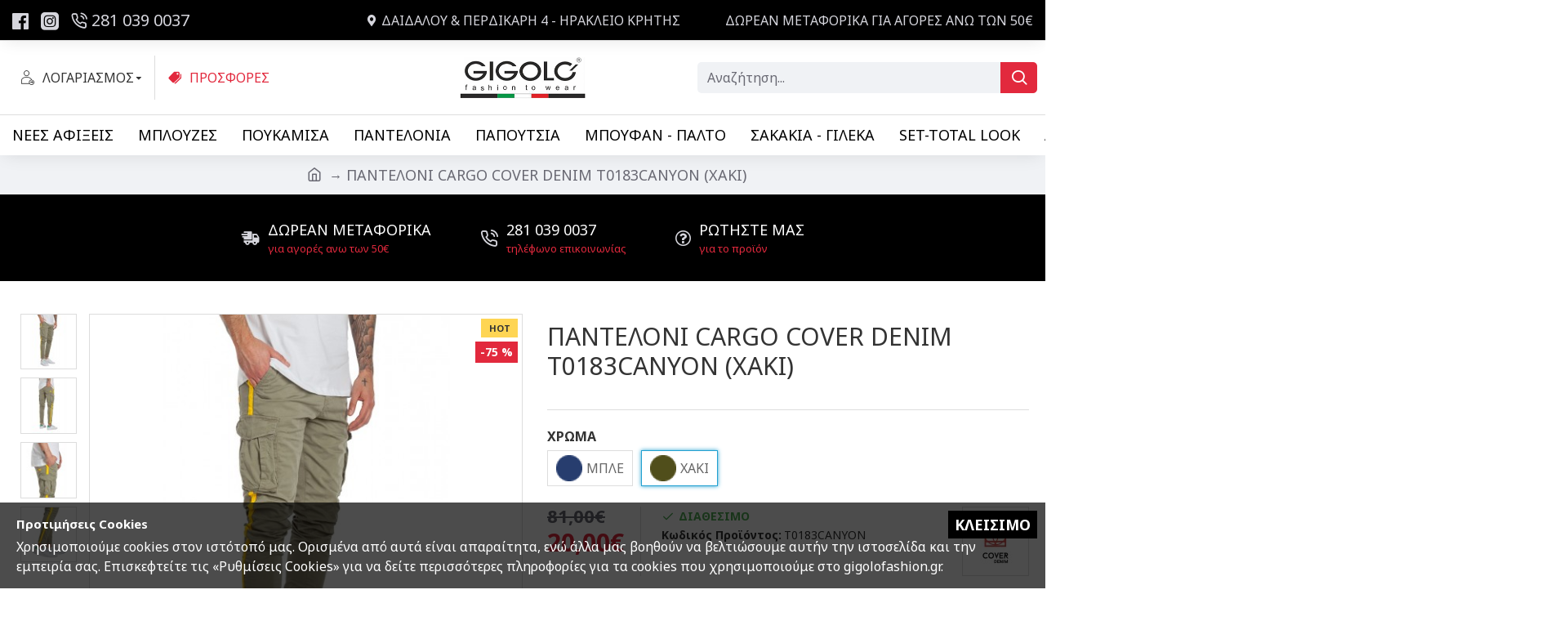

--- FILE ---
content_type: text/html; charset=utf-8
request_url: https://gigolofashion.gr/panteloni-cargo-coverdenim-t0183canyon-khaki
body_size: 49667
content:
<!DOCTYPE html>
<html dir="ltr" lang="el" class="desktop mac chrome chrome131 webkit oc30 is-guest route-product-product product-811 store-0 skin-1 desktop-header-active mobile-sticky layout-2" data-jb="24340784" data-jv="3.1.4" data-ov="3.0.3.6">
<head typeof="og:website">
<meta charset="UTF-8" />
<meta name="viewport" content="width=device-width, initial-scale=1.0" />
<meta http-equiv="X-UA-Compatible" content="IE=edge" />
<title>ΠΑΝΤΕΛΟΝΙ CARGO COVER DENIM  T0183CANYON (ΧΑΚΙ)</title>
<base href="https://gigolofashion.gr/" />
<link rel="preconnect" href="https://fonts.googleapis.com/" crossorigin="crossorigin" />
<link rel="preconnect" href="https://fonts.gstatic.com/" crossorigin="crossorigin" />
<meta property="fb:app_id" content="" />
<meta property="og:type" content="product" />
<meta property="og:title" content="ΠΑΝΤΕΛΟΝΙ CARGO COVER DENIM  T0183CANYON (ΧΑΚΙ)" />
<meta property="og:url" content="https://gigolofashion.gr/panteloni-cargo-coverdenim-t0183canyon-khaki" />
<meta property="og:image" content="https://gigolofashion.gr/image/cache/catalog/pantelonia/cover/canyon_t0183_s19_olive-2-1-600x315w.jpg" />
<meta property="og:image:width" content="600" />
<meta property="og:image:height" content="315" />
<meta property="og:description" content="ΠΑΝΤΕΛΟΝΙ CARGO SLIM FIT.ΔΙΑΘΕΤΕΙ 2ΧΡΩΜΗ ΡΙΓΑ ΣΤΟ ΠΛΑΙ,ΛΑΣΤΙΧΟ&amp;ΦΕΡΜΟΥΑΡ ΣΤΟ ΤΕΛΕΙΩΜΑ" />
<meta name="twitter:card" content="summary" />
<meta name="twitter:title" content="ΠΑΝΤΕΛΟΝΙ CARGO COVER DENIM  T0183CANYON (ΧΑΚΙ)" />
<meta name="twitter:image" content="https://gigolofashion.gr/image/cache/catalog/pantelonia/cover/canyon_t0183_s19_olive-2-1-200x200w.jpg" />
<meta name="twitter:image:width" content="200" />
<meta name="twitter:image:height" content="200" />
<meta name="twitter:description" content="ΠΑΝΤΕΛΟΝΙ CARGO SLIM FIT.ΔΙΑΘΕΤΕΙ 2ΧΡΩΜΗ ΡΙΓΑ ΣΤΟ ΠΛΑΙ,ΛΑΣΤΙΧΟ&amp;ΦΕΡΜΟΥΑΡ ΣΤΟ ΤΕΛΕΙΩΜΑ" />
<script>window['Journal'] = {"isPopup":false,"isPhone":false,"isTablet":false,"isDesktop":true,"filterScrollTop":false,"filterUrlValuesSeparator":",","countdownDay":"Day","countdownHour":"Hour","countdownMin":"Min","countdownSec":"Sec","globalPageColumnLeftTabletStatus":false,"globalPageColumnRightTabletStatus":false,"scrollTop":true,"scrollToTop":false,"notificationHideAfter":"2000","quickviewPageStyleCloudZoomStatus":true,"quickviewPageStyleAdditionalImagesCarousel":false,"quickviewPageStyleAdditionalImagesCarouselStyleSpeed":"500","quickviewPageStyleAdditionalImagesCarouselStyleAutoPlay":true,"quickviewPageStyleAdditionalImagesCarouselStylePauseOnHover":true,"quickviewPageStyleAdditionalImagesCarouselStyleDelay":"3000","quickviewPageStyleAdditionalImagesCarouselStyleLoop":false,"quickviewPageStyleAdditionalImagesHeightAdjustment":"5","quickviewPageStyleProductStockUpdate":false,"quickviewPageStylePriceUpdate":false,"quickviewPageStyleOptionsSelect":"none","quickviewText":"\u0393\u03c1\u03ae\u03b3\u03bf\u03c1\u03b7 \u03c0\u03c1\u03bf\u03b2\u03bf\u03bb\u03ae","mobileHeaderOn":"tablet","subcategoriesCarouselStyleSpeed":"500","subcategoriesCarouselStyleAutoPlay":true,"subcategoriesCarouselStylePauseOnHover":true,"subcategoriesCarouselStyleDelay":"4000","subcategoriesCarouselStyleLoop":true,"productPageStyleImageCarouselStyleSpeed":"500","productPageStyleImageCarouselStyleAutoPlay":false,"productPageStyleImageCarouselStylePauseOnHover":true,"productPageStyleImageCarouselStyleDelay":"3000","productPageStyleImageCarouselStyleLoop":false,"productPageStyleCloudZoomStatus":true,"productPageStyleCloudZoomPosition":"inner","productPageStyleAdditionalImagesCarousel":false,"productPageStyleAdditionalImagesCarouselStyleSpeed":"500","productPageStyleAdditionalImagesCarouselStyleAutoPlay":true,"productPageStyleAdditionalImagesCarouselStylePauseOnHover":true,"productPageStyleAdditionalImagesCarouselStyleDelay":"3000","productPageStyleAdditionalImagesCarouselStyleLoop":false,"productPageStyleAdditionalImagesHeightAdjustment":"5","productPageStyleProductStockUpdate":false,"productPageStylePriceUpdate":false,"productPageStyleOptionsSelect":"none","infiniteScrollStatus":true,"infiniteScrollOffset":"2","infiniteScrollLoadPrev":"\u03a6\u03bf\u03c1\u03c4\u03c9\u03c3\u03b7 \u03c0\u03c1\u03bf\u03b7\u03b3\u03bf\u03c5\u03bc\u03b5\u03bd\u03c9\u03bd \u03c0\u03c1\u03bf\u03ca\u03bf\u03bd\u03c4\u03c9\u03bd","infiniteScrollLoadNext":"\u03a6\u03bf\u03c1\u03c4\u03c9\u03c3\u03b7 \u03b5\u03c0\u03bf\u03bc\u03b5\u03bd\u03c9\u03bd \u03c0\u03c1\u03bf\u03ca\u03bf\u03bd\u03c4\u03c9\u03bd","infiniteScrollLoading":"\u03a6\u03bf\u03c1\u03c4\u03c9\u03c3\u03b7...","infiniteScrollNoneLeft":"","checkoutUrl":"https:\/\/gigolofashion.gr\/index.php?route=checkout\/checkout","headerHeight":"90","headerCompactHeight":"60","mobileMenuOn":"","searchStyleSearchAutoSuggestStatus":true,"searchStyleSearchAutoSuggestDescription":true,"headerMiniSearchDisplay":"default","stickyStatus":true,"stickyFullHomePadding":false,"stickyFullwidth":true,"stickyAt":"","stickyHeight":"60","headerTopBarHeight":"50","topBarStatus":true,"headerType":"classic","headerMobileHeight":"60","headerMobileStickyStatus":true,"headerMobileTopBarVisibility":false,"headerMobileTopBarHeight":"30","notification":[{"m":137,"c":"73e3c6ce"}],"headerNotice":[{"m":56,"c":"bac93f41"}],"columnsCount":0};</script>
<script>// forEach polyfill
if (window.NodeList && !NodeList.prototype.forEach) {
	NodeList.prototype.forEach = Array.prototype.forEach;
}

(function () {
	if (Journal['isPhone']) {
		return;
	}

	var wrappers = ['search', 'cart', 'cart-content', 'logo', 'language', 'currency'];
	var documentClassList = document.documentElement.classList;

	function extractClassList() {
		return ['desktop', 'tablet', 'phone', 'desktop-header-active', 'mobile-header-active', 'mobile-menu-active'].filter(function (cls) {
			return documentClassList.contains(cls);
		});
	}

	function mqr(mqls, listener) {
		Object.keys(mqls).forEach(function (k) {
			mqls[k].addListener(listener);
		});

		listener();
	}

	function mobileMenu() {
		console.warn('mobile menu!');

		var element = document.querySelector('#main-menu');
		var wrapper = document.querySelector('.mobile-main-menu-wrapper');

		if (element && wrapper) {
			wrapper.appendChild(element);
		}

		var main_menu = document.querySelector('.main-menu');

		if (main_menu) {
			main_menu.classList.add('accordion-menu');
		}

		document.querySelectorAll('.main-menu .dropdown-toggle').forEach(function (element) {
			element.classList.remove('dropdown-toggle');
			element.classList.add('collapse-toggle');
			element.removeAttribute('data-toggle');
		});

		document.querySelectorAll('.main-menu .dropdown-menu').forEach(function (element) {
			element.classList.remove('dropdown-menu');
			element.classList.remove('j-dropdown');
			element.classList.add('collapse');
		});
	}

	function desktopMenu() {
		console.warn('desktop menu!');

		var element = document.querySelector('#main-menu');
		var wrapper = document.querySelector('.desktop-main-menu-wrapper');

		if (element && wrapper) {
			wrapper.insertBefore(element, document.querySelector('#main-menu-2'));
		}

		var main_menu = document.querySelector('.main-menu');

		if (main_menu) {
			main_menu.classList.remove('accordion-menu');
		}

		document.querySelectorAll('.main-menu .collapse-toggle').forEach(function (element) {
			element.classList.add('dropdown-toggle');
			element.classList.remove('collapse-toggle');
			element.setAttribute('data-toggle', 'dropdown');
		});

		document.querySelectorAll('.main-menu .collapse').forEach(function (element) {
			element.classList.add('dropdown-menu');
			element.classList.add('j-dropdown');
			element.classList.remove('collapse');
		});

		document.body.classList.remove('mobile-wrapper-open');
	}

	function mobileHeader() {
		console.warn('mobile header!');

		Object.keys(wrappers).forEach(function (k) {
			var element = document.querySelector('#' + wrappers[k]);
			var wrapper = document.querySelector('.mobile-' + wrappers[k] + '-wrapper');

			if (element && wrapper) {
				wrapper.appendChild(element);
			}

			if (wrappers[k] === 'cart-content') {
				if (element) {
					element.classList.remove('j-dropdown');
					element.classList.remove('dropdown-menu');
				}
			}
		});

		var search = document.querySelector('#search');
		var cart = document.querySelector('#cart');

		if (search && (Journal['searchStyle'] === 'full')) {
			search.classList.remove('full-search');
			search.classList.add('mini-search');
		}

		if (cart && (Journal['cartStyle'] === 'full')) {
			cart.classList.remove('full-cart');
			cart.classList.add('mini-cart')
		}
	}

	function desktopHeader() {
		console.warn('desktop header!');

		Object.keys(wrappers).forEach(function (k) {
			var element = document.querySelector('#' + wrappers[k]);
			var wrapper = document.querySelector('.desktop-' + wrappers[k] + '-wrapper');

			if (wrappers[k] === 'cart-content') {
				if (element) {
					element.classList.add('j-dropdown');
					element.classList.add('dropdown-menu');
					document.querySelector('#cart').appendChild(element);
				}
			} else {
				if (element && wrapper) {
					wrapper.appendChild(element);
				}
			}
		});

		var search = document.querySelector('#search');
		var cart = document.querySelector('#cart');

		if (search && (Journal['searchStyle'] === 'full')) {
			search.classList.remove('mini-search');
			search.classList.add('full-search');
		}

		if (cart && (Journal['cartStyle'] === 'full')) {
			cart.classList.remove('mini-cart');
			cart.classList.add('full-cart');
		}

		documentClassList.remove('mobile-cart-content-container-open');
		documentClassList.remove('mobile-main-menu-container-open');
		documentClassList.remove('mobile-overlay');
	}

	function moveElements(classList) {
		if (classList.includes('mobile-header-active')) {
			mobileHeader();
			mobileMenu();
		} else if (classList.includes('mobile-menu-active')) {
			desktopHeader();
			mobileMenu();
		} else {
			desktopHeader();
			desktopMenu();
		}
	}

	var mqls = {
		phone: window.matchMedia('(max-width: 768px)'),
		tablet: window.matchMedia('(max-width: 1024px)'),
		menu: window.matchMedia('(max-width: ' + Journal['mobileMenuOn'] + 'px)')
	};

	mqr(mqls, function () {
		var oldClassList = extractClassList();

		if (Journal['isDesktop']) {
			if (mqls.phone.matches) {
				documentClassList.remove('desktop');
				documentClassList.remove('tablet');
				documentClassList.add('mobile');
				documentClassList.add('phone');
			} else if (mqls.tablet.matches) {
				documentClassList.remove('desktop');
				documentClassList.remove('phone');
				documentClassList.add('mobile');
				documentClassList.add('tablet');
			} else {
				documentClassList.remove('mobile');
				documentClassList.remove('phone');
				documentClassList.remove('tablet');
				documentClassList.add('desktop');
			}

			if (documentClassList.contains('phone') || (documentClassList.contains('tablet') && Journal['mobileHeaderOn'] === 'tablet')) {
				documentClassList.remove('desktop-header-active');
				documentClassList.add('mobile-header-active');
			} else {
				documentClassList.remove('mobile-header-active');
				documentClassList.add('desktop-header-active');
			}
		}

		if (documentClassList.contains('desktop-header-active') && mqls.menu.matches) {
			documentClassList.add('mobile-menu-active');
		} else {
			documentClassList.remove('mobile-menu-active');
		}

		var newClassList = extractClassList();

		if (oldClassList.join(' ') !== newClassList.join(' ')) {
			if (documentClassList.contains('safari') && !documentClassList.contains('ipad') && navigator.maxTouchPoints && navigator.maxTouchPoints > 2) {
				window.fetch('index.php?route=journal3/journal3/device_detect', {
					method: 'POST',
					body: 'device=ipad',
					headers: {
						'Content-Type': 'application/x-www-form-urlencoded'
					}
				}).then(function (data) {
					return data.json();
				}).then(function (data) {
					if (data.response.reload) {
						window.location.reload();
					}
				});
			}

			if (document.readyState === 'loading') {
				document.addEventListener('DOMContentLoaded', function () {
					moveElements(newClassList);
				});
			} else {
				moveElements(newClassList);
			}
		}
	});

})();

(function () {
	var cookies = {};
	var style = document.createElement('style');
	var documentClassList = document.documentElement.classList;

	document.head.appendChild(style);

	document.cookie.split('; ').forEach(function (c) {
		var cc = c.split('=');
		cookies[cc[0]] = cc[1];
	});

	if (Journal['popup']) {
		for (var i in Journal['popup']) {
			if (!cookies['p-' + Journal['popup'][i]['c']]) {
				documentClassList.add('popup-open');
				documentClassList.add('popup-center');
				break;
			}
		}
	}

	if (Journal['notification']) {
		for (var i in Journal['notification']) {
			if (cookies['n-' + Journal['notification'][i]['c']]) {
				style.sheet.insertRule('.module-notification-' + Journal['notification'][i]['m'] + '{ display:none }');
			}
		}
	}

	if (Journal['headerNotice']) {
		for (var i in Journal['headerNotice']) {
			if (cookies['hn-' + Journal['headerNotice'][i]['c']]) {
				style.sheet.insertRule('.module-header_notice-' + Journal['headerNotice'][i]['m'] + '{ display:none }');
			}
		}
	}

	if (Journal['layoutNotice']) {
		for (var i in Journal['layoutNotice']) {
			if (cookies['ln-' + Journal['layoutNotice'][i]['c']]) {
				style.sheet.insertRule('.module-layout_notice-' + Journal['layoutNotice'][i]['m'] + '{ display:none }');
			}
		}
	}
})();
</script>
<link href="https://fonts.googleapis.com/css?family=Noto+Sans:400,700%7CGreat+Vibes:400%7COswald:400,700&amp;subset=latin-ext" type="text/css" rel="stylesheet" />
<link href="catalog/view/javascript/bootstrap/css/bootstrap.min.css?v=24340784" type="text/css" rel="stylesheet" media="all" />
<link href="catalog/view/javascript/font-awesome/css/font-awesome.min.css?v=24340784" type="text/css" rel="stylesheet" media="all" />
<link href="catalog/view/theme/journal3/icons/style.minimal.css?v=24340784" type="text/css" rel="stylesheet" media="all" />
<link href="catalog/view/theme/journal3/lib/imagezoom/imagezoom.min.css?v=24340784" type="text/css" rel="stylesheet" media="all" />
<link href="catalog/view/theme/journal3/lib/lightgallery/css/lightgallery.min.css?v=24340784" type="text/css" rel="stylesheet" media="all" />
<link href="catalog/view/theme/journal3/lib/lightgallery/css/lg-transitions.min.css?v=24340784" type="text/css" rel="stylesheet" media="all" />
<link href="catalog/view/theme/journal3/lib/swiper/swiper.min.css?v=24340784" type="text/css" rel="stylesheet" media="all" />
<link href="catalog/view/theme/journal3/stylesheet/style.css?v=24340784" type="text/css" rel="stylesheet" media="all" />
<link href="catalog/view/javascript/jquery/magnific/magnific-popup.css?v=24340784" type="text/css" rel="stylesheet" media="all" />
<link href="catalog/view/javascript/jquery/datetimepicker/bootstrap-datetimepicker.min.css?v=24340784" type="text/css" rel="stylesheet" media="all" />
<link href="catalog/view/theme/default/stylesheet/ga-product-variant.css?v=24340784" type="text/css" rel="stylesheet" media="all" />
<link href="https://gigolofashion.gr/panteloni-cargo-coverdenim-t0183canyon-khaki" rel="canonical" />
<link href="https://gigolofashion.gr/image/catalog/gigolo-fashion-favicon.jpg" rel="icon" />
<!-- Global site tag (gtag.js) - Google Analytics -->
<script async src="https://www.googletagmanager.com/gtag/js?id=G-75T7BHGRMB"></script>
<script>
  window.dataLayer = window.dataLayer || [];
  function gtag(){dataLayer.push(arguments);}
  gtag('js', new Date());

  gtag('config', 'G-75T7BHGRMB');
</script>
<style>
.blog-post .post-details .post-stats{white-space:nowrap;overflow-x:auto;overflow-y:hidden;-webkit-overflow-scrolling:touch;;font-size:18px;margin-top:20px;margin-bottom:15px;padding-bottom:15px;border-width:0;border-bottom-width:1px;border-style:solid;border-color:rgba(221, 221, 221, 1)}.blog-post .post-details .post-stats .p-category{flex-wrap:nowrap;display:inline-flex}.mobile .blog-post .post-details .post-stats{overflow-x:scroll}.blog-post .post-details .post-stats::-webkit-scrollbar{-webkit-appearance:none;height:1px;height:1px;width:1px}.blog-post .post-details .post-stats::-webkit-scrollbar-track{background-color:white}.blog-post .post-details .post-stats::-webkit-scrollbar-thumb{background-color:#999;background-color:rgba(226, 41, 61, 1)}.blog-post .post-details .post-stats .p-posted{display:inline-flex}.blog-post .post-details .post-stats .p-author{display:inline-flex}.blog-post .post-details .post-stats .p-date{display:inline-flex}.p-date-image{color:rgba(255, 255, 255, 1);font-weight:700;background:rgba(226, 41, 61, 1);margin:5px}.p-date-image
i{color:rgba(255, 255, 255, 1)}.blog-post .post-details .post-stats .p-comment{display:inline-flex}.blog-post .post-details .post-stats .p-view{display:inline-flex}.post-content>p{margin-bottom:10px}.post-content{font-family:'Noto Sans';font-weight:400;font-size:16px;color:rgba(51, 51, 51, 1);line-height:1.5;-webkit-font-smoothing:antialiased;column-count:initial;column-gap:40px;column-rule-color:rgba(221, 221, 221, 1);column-rule-width:1px;column-rule-style:solid}.post-content h1, .post-content h2, .post-content h3, .post-content h4, .post-content h5, .post-content
h6{font-family:'Noto Sans';font-weight:400}.post-content
a{color:rgba(226, 41, 61, 1);text-decoration:underline;display:inline-block}.post-content a:hover{color:rgba(226, 41, 61, 1);text-decoration:none}.post-content
p{margin-bottom:15px}.post-content
h1{font-family:'Noto Sans';font-weight:400;margin-bottom:20px}.post-content
h2{font-size:30px;margin-bottom:15px}.post-content
h3{margin-bottom:15px}.post-content
h4{text-transform:uppercase;margin-bottom:15px}.post-content
h5{font-family:'Great Vibes';font-weight:400;font-size:30px;color:rgba(105, 105, 115, 1);margin-bottom:20px}.post-content
h6{font-family:'Oswald';font-weight:400;font-size:15px;color:rgba(255, 255, 255, 1);text-transform:uppercase;background:rgba(226, 41, 61, 1);padding:10px;padding-top:7px;padding-bottom:7px;margin-top:5px;margin-bottom:15px;display:inline-block}.post-content
blockquote{font-family:'Oswald';font-weight:400;font-size:17px;color:rgba(0, 0, 0, 1);padding-left:20px;margin-top:20px;margin-bottom:20px;border-width:0;border-left-width:5px;border-style:solid;border-color:rgba(226, 41, 61, 1);float:none;display:flex;flex-direction:column;max-width:500px}.post-content blockquote::before{margin-left:initial;margin-right:auto;float:none;content:'\e9af' !important;font-family:icomoon !important;font-size:45px;color:rgba(214, 214, 221, 1);margin-right:10px;margin-bottom:10px}.post-content
hr{margin-top:20px;margin-bottom:20px;border-width:0;border-top-width:1px;border-style:solid;border-color:rgba(221, 221, 221, 1);overflow:hidden}.post-content .drop-cap{font-family:Georgia,serif !important;font-weight:400 !important;font-size:60px !important;font-family:Georgia,serif;font-weight:700;margin-right:5px}.post-content .amp::before{content:'\e901' !important;font-family:icomoon !important;font-size:25px;top:5px}.post-content .video-responsive{margin-bottom:20px}.post-image{display:block;text-align:left;float:none;margin-bottom:20px}.post-image
img{box-shadow:0 10px 30px rgba(0, 0, 0, 0.1)}.blog-post
.tags{justify-content:center}.post-comments{margin-top:20px}.reply-btn.btn,.reply-btn.btn:visited{font-size:14px;font-weight:400;text-transform:none}.reply-btn.btn{padding:2px;padding-right:6px;padding-left:6px;border-radius:20px !important;min-width:20px;min-height:20px}.desktop .reply-btn.btn:hover{box-shadow:0 5px 30px -5px rgba(0,0,0,0.25)}.reply-btn.btn:active,.reply-btn.btn:hover:active,.reply-btn.btn:focus:active{box-shadow:inset 0 0 20px rgba(0,0,0,0.25)}.reply-btn.btn:focus{box-shadow:inset 0 0 20px rgba(0,0,0,0.25)}.reply-btn.btn.btn.disabled::after{font-size:20px}.post-comment{margin-bottom:30px;padding-bottom:15px;border-width:0;border-bottom-width:1px;border-style:solid;border-color:rgba(221,221,221,1)}.post-reply{margin-top:15px;margin-left:60px;padding-top:20px;border-width:0;border-top-width:1px;border-style:solid;border-color:rgba(221,221,221,1)}.user-avatar{display:none;margin-right:15px;border-radius:50%}.module-blog_comments .side-image{display:none}.post-comment .user-name{font-size:18px;font-weight:700}.post-comment .user-data
div{font-size:12px}.post-comment .user-site::before{left:-1px}.post-comment .user-data .user-date{display:inline-flex}.post-comment .user-data .user-time{display:inline-flex}.comment-form .form-group:not(.required){display:flex}.user-data .user-site{display:inline-flex}.main-posts.post-grid .post-layout.swiper-slide{margin-right:20px;width:calc((100% - 3 * 20px) / 4 - 0.01px)}.main-posts.post-grid .post-layout:not(.swiper-slide){padding:10px;width:calc(100% / 4 - 0.01px)}.one-column #content .main-posts.post-grid .post-layout.swiper-slide{margin-right:20px;width:calc((100% - 1 * 20px) / 2 - 0.01px)}.one-column #content .main-posts.post-grid .post-layout:not(.swiper-slide){padding:10px;width:calc(100% / 2 - 0.01px)}.two-column #content .main-posts.post-grid .post-layout.swiper-slide{margin-right:0px;width:calc((100% - 0 * 0px) / 1 - 0.01px)}.two-column #content .main-posts.post-grid .post-layout:not(.swiper-slide){padding:0px;width:calc(100% / 1 - 0.01px)}.side-column .main-posts.post-grid .post-layout.swiper-slide{margin-right:0px;width:calc((100% - 0 * 0px) / 1 - 0.01px)}.side-column .main-posts.post-grid .post-layout:not(.swiper-slide){padding:0px;width:calc(100% / 1 - 0.01px)}.main-posts.post-grid{margin:-10px}.post-grid .post-thumb:hover .image
img{transform:scale(1.15)}.post-grid .post-thumb
.caption{position:relative;bottom:auto;width:auto}.post-grid .post-thumb
.name{display:flex;width:auto;margin-left:auto;margin-right:auto;justify-content:center;margin-left:auto;margin-right:auto;margin-top:12px;margin-bottom:12px}.post-grid .post-thumb .name
a{white-space:nowrap;overflow:hidden;text-overflow:ellipsis;font-family:'Oswald';font-weight:700;font-size:18px;color:rgba(0, 0, 0, 1)}.post-grid .post-thumb
.description{display:block;text-align:center;margin-bottom:10px}.post-grid .post-thumb .button-group{display:flex;justify-content:center;margin-top:10px;margin-bottom:10px}.post-grid .post-thumb .btn-read-more::before{display:none}.post-grid .post-thumb .btn-read-more::after{display:none;content:'\e5c8' !important;font-family:icomoon !important}.post-grid .post-thumb .btn-read-more .btn-text{display:inline-block;padding:0}.post-grid .post-thumb .btn-read-more.btn, .post-grid .post-thumb .btn-read-more.btn:visited{color:rgba(51, 51, 51, 1)}.post-grid .post-thumb .btn-read-more.btn:hover{color:rgba(51, 51, 51, 1) !important;background:rgba(255, 255, 255, 1) !important}.post-grid .post-thumb .btn-read-more.btn:active, .post-grid .post-thumb .btn-read-more.btn:hover:active, .post-grid .post-thumb .btn-read-more.btn:focus:active{color:rgba(51, 51, 51, 1) !important;background:rgba(240, 242, 245, 1) !important}.post-grid .post-thumb .btn-read-more.btn:focus{color:rgba(51, 51, 51, 1) !important;background:rgba(255, 255, 255, 1)}.post-grid .post-thumb .btn-read-more.btn{background:none;border-width:1px;border-style:solid;border-color:rgba(105, 105, 115, 1);padding:13px;padding-right:18px;padding-left:18px}.post-grid .post-thumb .btn-read-more.btn.btn.disabled::after{font-size:20px}.post-grid .post-thumb .post-stats{display:flex;justify-content:center;position:absolute;transform:translateY(-100%);width:100%;background:rgba(240, 242, 245, 0.9);padding:7px}.post-grid .post-thumb .post-stats .p-author{display:flex}.post-grid .post-thumb .p-date{display:flex}.post-grid .post-thumb .post-stats .p-comment{display:flex}.post-grid .post-thumb .post-stats .p-view{display:flex}.post-grid .post-thumb .btn-read-more{padding:10px
!important}.post-grid .post-thumb .button-group .btn.btn-read-more{border-radius:40px !important}.post-list .post-layout:not(.swiper-slide){margin-bottom:30px}.post-list .post-thumb
.caption{flex-basis:200px;background:rgba(250, 250, 250, 1);padding:20px;padding-top:15px}.desktop .post-list .post-thumb:hover{box-shadow:5px 20px 40px rgba(0, 0, 0, 0.3)}.post-list .post-thumb:hover .image
img{transform:scale(1.15)}.post-list .post-thumb
.name{display:flex;width:auto;margin-left:auto;margin-right:auto;justify-content:flex-start;margin-left:0;margin-right:auto}.post-list .post-thumb .name
a{white-space:normal;overflow:visible;text-overflow:initial;font-family:'Oswald';font-weight:400;font-size:18px;color:rgba(51, 51, 51, 1);text-transform:uppercase}.post-list .post-thumb
.description{display:block;color:rgba(105, 105, 115, 1);padding-top:5px;padding-bottom:5px;margin-top:10px;margin-bottom:10px}.post-list .post-thumb .button-group{display:flex;justify-content:flex-start}.post-list .post-thumb .btn-read-more::before{display:inline-block}.post-list .post-thumb .btn-read-more .btn-text{display:inline-block;padding:0
.4em}.post-list .post-thumb .btn-read-more::after{content:'\e5c8' !important;font-family:icomoon !important}.post-list .post-thumb .btn-read-more.btn, .post-list .post-thumb .btn-read-more.btn:visited{color:rgba(51, 51, 51, 1)}.post-list .post-thumb .btn-read-more.btn:hover{color:rgba(51, 51, 51, 1) !important;background:rgba(255, 255, 255, 1) !important}.post-list .post-thumb .btn-read-more.btn:active, .post-list .post-thumb .btn-read-more.btn:hover:active, .post-list .post-thumb .btn-read-more.btn:focus:active{color:rgba(51, 51, 51, 1) !important;background:rgba(240, 242, 245, 1) !important}.post-list .post-thumb .btn-read-more.btn:focus{color:rgba(51, 51, 51, 1) !important;background:rgba(255, 255, 255, 1)}.post-list .post-thumb .btn-read-more.btn{background:none;border-width:1px;border-style:solid;border-color:rgba(105, 105, 115, 1);padding:13px;padding-right:18px;padding-left:18px}.post-list .post-thumb .btn-read-more.btn.btn.disabled::after{font-size:20px}.post-list .post-thumb .post-stats{display:flex;font-size:18px;color:rgba(139, 145, 152, 1);justify-content:flex-start;margin-bottom:10px}.post-list .post-thumb .post-stats .p-author{display:block}.post-list .post-thumb .p-date{display:flex}.post-list .post-thumb .post-stats .p-comment{display:block}.post-list .post-thumb .post-stats .p-view{display:flex}.blog-feed
span{display:block;color:rgba(51, 51, 51, 1) !important}.blog-feed{display:inline-flex;margin-right:-20px}.blog-feed::before{content:'\f143' !important;font-family:icomoon !important;font-size:14px;color:rgba(233, 102, 49, 1)}.desktop .blog-feed:hover
span{text-decoration:underline !important}.countdown{font-family:'Oswald';font-weight:400;font-size:15px;color:rgba(51, 51, 51, 1);background:rgba(240, 242, 245, 1);border-width:1px;border-style:solid;border-color:rgba(221, 221, 221, 1);border-radius:3px;width:90%}.countdown div
span{color:rgba(105,105,115,1)}.countdown>div{border-style:solid;border-color:rgba(221, 221, 221, 1)}.boxed-layout .site-wrapper{overflow:hidden}.boxed-layout
.header{padding:0
20px}.boxed-layout
.breadcrumb{padding-left:20px;padding-right:20px}.wrapper, .mega-menu-content, .site-wrapper > .container, .grid-cols,.desktop-header-active .is-sticky .header .desktop-main-menu-wrapper,.desktop-header-active .is-sticky .sticky-fullwidth-bg,.boxed-layout .site-wrapper, .breadcrumb, .title-wrapper, .page-title > span,.desktop-header-active .header .top-bar,.desktop-header-active .header .mid-bar,.desktop-main-menu-wrapper{max-width:1280px}.desktop-main-menu-wrapper .main-menu>.j-menu>.first-dropdown::before{transform:translateX(calc(0px - (100vw - 1280px) / 2))}html[dir='rtl'] .desktop-main-menu-wrapper .main-menu>.j-menu>.first-dropdown::before{transform:none;right:calc(0px - (100vw - 1280px) / 2)}.desktop-main-menu-wrapper .main-menu>.j-menu>.first-dropdown.mega-custom::before{transform:translateX(calc(0px - (200vw - 1280px) / 2))}html[dir='rtl'] .desktop-main-menu-wrapper .main-menu>.j-menu>.first-dropdown.mega-custom::before{transform:none;right:calc(0px - (200vw - 1280px) / 2)}body{background:rgba(255, 255, 255, 1);font-family:'Noto Sans';font-weight:400;font-size:16px;color:rgba(51,51,51,1);line-height:1.5;-webkit-font-smoothing:antialiased}#content{padding-top:20px;padding-bottom:20px}.column-left
#content{padding-left:20px}.column-right
#content{padding-right:20px}.side-column{max-width:240px;padding:20px;padding-left:0px}.one-column
#content{max-width:calc(100% - 240px)}.two-column
#content{max-width:calc(100% - 240px * 2)}#column-left{border-width:0;border-right-width:1px;border-style:solid;border-color:rgba(221,221,221,1)}#column-right{border-width:0;border-left-width:1px;border-style:solid;border-color:rgba(221,221,221,1);padding:20px;padding-right:0px}.page-title{display:block}.dropdown.drop-menu>.j-dropdown{left:0;right:auto;transform:translate3d(0,-10px,0)}.dropdown.drop-menu.animating>.j-dropdown{left:0;right:auto;transform:none}.dropdown.drop-menu>.j-dropdown::before{left:10px;right:auto;transform:translateX(0)}.dropdown.dropdown .j-menu .dropdown>a>.count-badge{margin-right:0}.dropdown.dropdown .j-menu .dropdown>a>.count-badge+.open-menu+.menu-label{margin-left:7px}.dropdown.dropdown .j-menu .dropdown>a::after{display:block}.dropdown.dropdown .j-menu>li>a{font-family:'Noto Sans';font-weight:400;font-size:16px;color:rgba(51, 51, 51, 1);text-transform:uppercase;background:rgba(255, 255, 255, 1);padding:15px}.desktop .dropdown.dropdown .j-menu > li:hover > a, .dropdown.dropdown .j-menu>li.active>a{color:rgba(255, 255, 255, 1);background:rgba(226, 41, 61, 1)}.dropdown.dropdown .j-menu .links-text{white-space:normal;overflow:visible;text-overflow:initial}.dropdown.dropdown .j-menu>li>a::before{margin-right:7px;min-width:20px;font-size:18px}.dropdown.dropdown .j-menu > li > a, .dropdown.dropdown.accordion-menu .menu-item > a + div, .dropdown.dropdown .accordion-menu .menu-item>a+div{border-style:solid;border-color:rgba(221, 221, 221, 1)}.dropdown.dropdown .j-menu a .count-badge{display:none;position:relative}.dropdown.dropdown:not(.mega-menu) .j-dropdown{min-width:250px}.dropdown.dropdown:not(.mega-menu) .j-menu{box-shadow:30px 40px 90px -10px rgba(0, 0, 0, 0.2)}.dropdown.dropdown .j-dropdown::before{display:block;border-bottom-color:rgba(255,255,255,1);margin-left:7px;margin-top:-10px}legend{font-family:'Noto Sans';font-weight:400;font-size:17px;color:rgba(51, 51, 51, 1);text-transform:uppercase;margin-bottom:15px;white-space:normal;overflow:visible;text-overflow:initial;text-align:left;font-family:'Noto Sans';font-weight:400;font-size:17px;color:rgba(51,51,51,1);text-transform:uppercase;margin-bottom:15px;white-space:normal;overflow:visible;text-overflow:initial;text-align:left}legend::after{display:none;margin-top:10px;left:initial;right:initial;margin-left:0;margin-right:auto;transform:none;display:none;margin-top:10px;left:initial;right:initial;margin-left:0;margin-right:auto;transform:none}legend.page-title>span::after{display:none;margin-top:10px;left:initial;right:initial;margin-left:0;margin-right:auto;transform:none;display:none;margin-top:10px;left:initial;right:initial;margin-left:0;margin-right:auto;transform:none}legend::after,legend.page-title>span::after{width:50px;height:1px;width:50px;height:1px}.title{font-family:'Noto Sans';font-weight:400;font-size:17px;color:rgba(51,51,51,1);text-transform:uppercase;margin-bottom:15px;white-space:normal;overflow:visible;text-overflow:initial;text-align:left}.title::after{display:none;margin-top:10px;left:initial;right:initial;margin-left:0;margin-right:auto;transform:none}.title.page-title>span::after{display:none;margin-top:10px;left:initial;right:initial;margin-left:0;margin-right:auto;transform:none}.title::after,.title.page-title>span::after{width:50px;height:1px}html:not(.popup) .page-title{font-family:'Noto Sans';font-weight:400;font-size:30px;text-align:left;margin-top:10px;margin-bottom:30px;white-space:normal;overflow:visible;text-overflow:initial}html:not(.popup) .page-title::after, html:not(.popup) .page-title.page-title>span::after{width:50px;height:3px;background:rgba(226, 41, 61, 1)}html:not(.popup) .page-title::after{margin-top:10px}html:not(.popup) .page-title.page-title>span::after{margin-top:10px}.title.module-title{font-family:'Noto Sans';font-weight:400;font-size:17px;color:rgba(51,51,51,1);text-transform:uppercase;margin-bottom:15px;white-space:normal;overflow:visible;text-overflow:initial;text-align:left}.title.module-title::after{display:none;margin-top:10px;left:initial;right:initial;margin-left:0;margin-right:auto;transform:none}.title.module-title.page-title>span::after{display:none;margin-top:10px;left:initial;right:initial;margin-left:0;margin-right:auto;transform:none}.title.module-title::after,.title.module-title.page-title>span::after{width:50px;height:1px}.btn,.btn:visited{font-size:13px;color:rgba(255,255,255,1);font-weight:400;text-transform:uppercase}.btn:hover{color:rgba(255, 255, 255, 1) !important;background:rgba(226, 41, 61, 1) !important}.btn:active,.btn:hover:active,.btn:focus:active{color:rgba(255, 255, 255, 1) !important;background:rgba(70, 101, 190, 1) !important;box-shadow:inset 0 0 5px rgba(0,0,0,0.1)}.btn:focus{color:rgba(255, 255, 255, 1) !important;background:rgba(226, 41, 61, 1);box-shadow:inset 0 0 5px rgba(0,0,0,0.1)}.btn{background:rgba(0, 0, 0, 1);border-width:2px;padding:15px;padding-right:20px;padding-left:20px}.desktop .btn:hover{box-shadow:0 10px 30px rgba(0,0,0,0.1)}.btn.btn.disabled::after{font-size:20px}.btn-secondary.btn,.btn-secondary.btn:visited{color:rgba(51,51,51,1)}.btn-secondary.btn:hover{color:rgba(255, 255, 255, 1) !important}.btn-secondary.btn{background:rgba(254,213,84,1)}.btn-secondary.btn.btn.disabled::after{font-size:20px}.btn-success.btn{background:rgba(80,173,85,1)}.btn-success.btn.btn.disabled::after{font-size:20px}.btn-danger.btn{background:rgba(226,41,61,1)}.btn-danger.btn.btn.disabled::after{font-size:20px}.btn-warning.btn,.btn-warning.btn:visited{color:rgba(51,51,51,1)}.btn-warning.btn:hover{color:rgba(255, 255, 255, 1) !important}.btn-warning.btn{background:rgba(254,213,84,1)}.btn-warning.btn.btn.disabled::after{font-size:20px}.btn-info.btn,.btn-info.btn:visited{color:rgba(255,255,255,1)}.btn-info.btn:hover{color:rgba(255, 255, 255, 1) !important}.btn-info.btn{background:rgba(105,105,115,1);border-width:0px}.btn-info.btn.btn.disabled::after{font-size:20px}.btn-light.btn,.btn-light.btn:visited{color:rgba(51,51,51,1)}.btn-light.btn:hover{color:rgba(255, 255, 255, 1) !important}.btn-light.btn{background:rgba(238,238,238,1)}.btn-light.btn.btn.disabled::after{font-size:20px}.btn-dark.btn{background:rgba(0,0,0,1)}.btn-dark.btn:hover{background:rgba(0, 0, 0, 1) !important}.btn-dark.btn.btn.disabled::after{font-size:20px}.buttons{margin-top:20px;font-size:14px}.buttons>div{flex:1;width:auto;flex-basis:0}.buttons > div
.btn{width:100%}.buttons .pull-left{margin-right:0}.buttons>div+div{padding-left:20px}.buttons .pull-right:only-child{flex:0 0 auto;width:auto;margin:0
0 0 auto}.buttons .pull-right:only-child
.btn{width:auto}.buttons input+.btn{margin-top:5px}.buttons input[type=checkbox]{margin-right:7px !important;margin-left:3px !important}.tags{margin-top:15px;justify-content:flex-start;font-size:13px;font-weight:700}.tags a,.tags-title{margin-right:8px;margin-bottom:8px}.tags
b{display:none}.tags
a{border-radius:10px;padding-right:8px;padding-left:8px;font-size:13px;color:rgba(255, 255, 255, 1);font-weight:400;text-decoration:none;background:rgba(0, 0, 0, 1)}.tags a:hover{color:rgba(255, 255, 255, 1);background:rgba(226, 41, 61, 1)}.tags a:active{color:rgba(255,255,255,1)}.breadcrumb{display:block !important;text-align:center;padding:10px;padding-left:0px;white-space:normal;-webkit-overflow-scrolling:touch}.breadcrumb::before{background:rgba(240, 242, 245, 1)}.breadcrumb li:first-of-type a i::before{content:'\eb69' !important;font-family:icomoon !important;top:1px}.breadcrumb
a{font-size:18px;color:rgba(105, 105, 115, 1)}.breadcrumb li:last-of-type
a{color:rgba(105,105,115,1)}.breadcrumb>li+li:before{content:'→';color:rgba(105, 105, 115, 1);top:1px}.mobile
.breadcrumb{overflow-x:visible}.breadcrumb::-webkit-scrollbar{-webkit-appearance:initial;height:1px;height:1px;width:1px}.breadcrumb::-webkit-scrollbar-track{background-color:white}.breadcrumb::-webkit-scrollbar-thumb{background-color:#999}.panel-group .panel-heading a::before{content:'\e5c8' !important;font-family:icomoon !important;margin-right:3px;order:10}.desktop .panel-group .panel-heading:hover a::before{color:rgba(226, 41, 61, 1)}.panel-group .panel-active .panel-heading a::before{content:'\e5db' !important;font-family:icomoon !important;color:rgba(226, 41, 61, 1)}.panel-group .panel-heading
a{justify-content:space-between;font-size:13px;font-weight:700;text-transform:uppercase;padding:10px;padding-bottom:10px;padding-left:0px}.panel-group
.panel{margin-top:5px !important}.panel-group{margin-top:-5px}.panel-group .panel-body{padding-top:15px}.panel-group .panel-heading + .panel-collapse .panel-body{border-width:0;border-top-width:1px;border-style:solid;border-color:rgba(214, 214, 221, 1)}body h1, body h2, body h3, body h4, body h5, body
h6{font-family:'Noto Sans';font-weight:400}body
a{color:rgba(226, 41, 61, 1);text-decoration:underline;display:inline-block}body a:hover{color:rgba(226, 41, 61, 1);text-decoration:none}body
p{margin-bottom:15px}body
h1{font-family:'Noto Sans';font-weight:400;margin-bottom:20px}body
h2{font-size:30px;margin-bottom:15px}body
h3{margin-bottom:15px}body
h4{text-transform:uppercase;margin-bottom:15px}body
h5{font-family:'Great Vibes';font-weight:400;font-size:30px;color:rgba(105, 105, 115, 1);margin-bottom:20px}body
h6{font-family:'Oswald';font-weight:400;font-size:15px;color:rgba(255, 255, 255, 1);text-transform:uppercase;background:rgba(226, 41, 61, 1);padding:10px;padding-top:7px;padding-bottom:7px;margin-top:5px;margin-bottom:15px;display:inline-block}body
blockquote{font-family:'Oswald';font-weight:400;font-size:17px;color:rgba(0, 0, 0, 1);padding-left:20px;margin-top:20px;margin-bottom:20px;border-width:0;border-left-width:5px;border-style:solid;border-color:rgba(226, 41, 61, 1);float:none;display:flex;flex-direction:column;max-width:500px}body blockquote::before{margin-left:initial;margin-right:auto;float:none;content:'\e9af' !important;font-family:icomoon !important;font-size:45px;color:rgba(214, 214, 221, 1);margin-right:10px;margin-bottom:10px}body
hr{margin-top:20px;margin-bottom:20px;border-width:0;border-top-width:1px;border-style:solid;border-color:rgba(221, 221, 221, 1);overflow:hidden}body .drop-cap{font-family:Georgia,serif !important;font-weight:400 !important;font-size:60px !important;font-family:Georgia,serif;font-weight:700;margin-right:5px}body .amp::before{content:'\e901' !important;font-family:icomoon !important;font-size:25px;top:5px}body .video-responsive{margin-bottom:20px}.count-badge{font-family:'Noto Sans';font-weight:400;font-size:11px;color:rgba(255, 255, 255, 1);background:rgba(226, 41, 61, 1);border-radius:10px}.product-label
b{font-family:'Noto Sans';font-weight:700;font-size:11px;color:rgba(255, 255, 255, 1);text-transform:uppercase;background:rgba(226, 41, 61, 1);padding:6px}.product-label.product-label-default
b{min-width:45px}.tooltip-inner{font-size:12px;color:rgba(255, 255, 255, 1);background:rgba(226, 41, 61, 1);border-radius:2px;box-shadow:0 -15px 100px -10px rgba(0, 0, 0, 0.1)}.tooltip.top .tooltip-arrow{border-top-color:rgba(226, 41, 61, 1)}.tooltip.right .tooltip-arrow{border-right-color:rgba(226, 41, 61, 1)}.tooltip.bottom .tooltip-arrow{border-bottom-color:rgba(226, 41, 61, 1)}.tooltip.left .tooltip-arrow{border-left-color:rgba(226,41,61,1)}table{border-width:0px !important;border-style:solid !important;border-color:rgba(221, 221, 221, 1) !important}table thead
td{font-size:14px;font-weight:700;text-transform:uppercase;background:rgba(238, 238, 238, 1)}table thead td, table thead
th{border-width:0 !important;border-bottom-width:1px !important;border-style:solid !important;border-color:rgba(221, 221, 221, 1) !important}table tfoot
td{background:rgba(238, 238, 238, 1)}table tfoot td, table tfoot
th{border-width:0 !important;border-top-width:1px !important;border-style:solid !important;border-color:rgba(221, 221, 221, 1) !important}.table-responsive{border-width:1px;border-style:solid;border-color:rgba(221,221,221,1);-webkit-overflow-scrolling:touch}.table-responsive>table{border-width:0px !important}.table-responsive::-webkit-scrollbar-thumb{background-color:rgba(226,41,61,1);border-radius:5px}.table-responsive::-webkit-scrollbar{height:2px;width:2px}.has-error{color:rgba(226, 41, 61, 1) !important}.form-group .control-label{max-width:150px;padding-top:7px;padding-bottom:5px;justify-content:flex-start}.has-error .form-control{border-style:solid !important;border-color:rgba(226, 41, 61, 1) !important}.required .control-label::after, .required .control-label+div::before,.text-danger{font-size:17px;color:rgba(226,41,61,1)}.form-group{margin-bottom:8px}.required.has-error .control-label::after, .required.has-error .control-label+div::before{color:rgba(226, 41, 61, 1) !important}.required .control-label::after, .required .control-label+div::before{margin-top:3px}input.form-control{color:rgba(51, 51, 51, 1) !important;background:rgba(250, 250, 250, 1) !important;border-width:1px !important;border-style:solid !important;border-color:rgba(221, 221, 221, 1) !important;border-radius:2px !important;max-width:500px;height:38px}input.form-control:focus{background:rgba(255, 255, 255, 1) !important;box-shadow:inset 0 0 5px rgba(0,0,0,0.1)}input.form-control:hover{box-shadow:0 5px 20px -5px rgba(0,0,0,0.1)}textarea.form-control{color:rgba(51, 51, 51, 1) !important;background:rgba(250, 250, 250, 1) !important;border-width:1px !important;border-style:solid !important;border-color:rgba(221, 221, 221, 1) !important;border-radius:2px !important;height:100px}textarea.form-control:focus{background:rgba(255, 255, 255, 1) !important;box-shadow:inset 0 0 5px rgba(0,0,0,0.1)}textarea.form-control:hover{box-shadow:0 5px 20px -5px rgba(0,0,0,0.1)}select.form-control{color:rgba(51, 51, 51, 1) !important;background:rgba(250, 250, 250, 1) !important;border-width:1px !important;border-style:solid !important;border-color:rgba(221, 221, 221, 1) !important;border-radius:2px !important;max-width:500px}select.form-control:focus{background:rgba(255, 255, 255, 1) !important;box-shadow:inset 0 0 5px rgba(0,0,0,0.1)}select.form-control:hover{box-shadow:0 5px 20px -5px rgba(0,0,0,0.1)}.radio{width:100%}.checkbox{width:100%}.input-group .input-group-btn
.btn{min-width:36px;padding:12px;min-height:36px}.product-option-file .btn i::before{content:'\ebd8' !important;font-family:icomoon !important}.stepper input.form-control{background:rgba(250, 250, 250, 1) !important;border-width:0px !important}.stepper{width:50px;height:36px;border-style:solid;border-color:rgba(105, 105, 115, 1)}.stepper span
i{color:rgba(105, 105, 115, 1);background-color:rgba(238, 238, 238, 1)}.stepper span i:hover{color:rgba(255,255,255,1)}.pagination-results{font-size:13px;letter-spacing:1px;margin-top:20px;justify-content:flex-start}.pagination-results .text-right{display:block}.pagination>li>a{color:rgba(51,51,51,1)}.pagination>li>a:hover{color:rgba(255,255,255,1)}.pagination>li.active>span,.pagination>li.active>span:hover,.pagination>li>a:focus{color:rgba(255,255,255,1)}.pagination>li{background:rgba(250,250,250,1);border-radius:2px}.pagination>li>a,.pagination>li>span{padding:5px;padding-right:6px;padding-left:6px}.pagination>li:hover{background:rgba(226,41,61,1)}.pagination>li.active{background:rgba(226, 41, 61, 1)}.pagination > li:first-child a::before, .pagination > li:last-child a::before{content:'\e940' !important;font-family:icomoon !important;color:rgba(51, 51, 51, 1)}.pagination > li:first-child:hover a::before, .pagination > li:last-child:hover a::before{color:rgba(255, 255, 255, 1)}.pagination > li .prev::before, .pagination > li .next::before{content:'\e93e' !important;font-family:icomoon !important;color:rgba(51, 51, 51, 1)}.pagination > li:hover .prev::before, .pagination > li:hover .next::before{color:rgba(255,255,255,1)}.pagination>li:not(:first-of-type){margin-left:5px}.rating .fa-stack{font-size:13px;width:1.2em}.rating .fa-star, .rating .fa-star+.fa-star-o{color:rgba(254, 213, 84, 1)}.rating .fa-star-o:only-child{color:rgba(51,51,51,1)}.rating-stars{border-top-left-radius:3px;border-top-right-radius:3px}.popup-inner-body{max-height:calc(100vh - 50px * 2)}.popup-container{max-width:calc(100% - 20px * 2)}.popup-bg{background:rgba(0,0,0,0.75)}.popup-body,.popup{background:rgba(255, 255, 255, 1)}.popup-content, .popup .site-wrapper{padding:20px}.popup-body{border-radius:3px;box-shadow:5px 20px 40px rgba(0, 0, 0, 0.3)}.popup-container .popup-close::before{content:'\e5cd' !important;font-family:icomoon !important;font-size:18px}.popup-close{width:30px;height:30px;margin-right:10px;margin-top:35px}.popup-container .btn.popup-close{border-radius:50% !important}.popup-container>.btn,.popup-container>.btn:visited{font-size:14px;color:rgba(51,51,51,1);text-transform:none}.popup-container>.btn:hover{color:rgba(226, 41, 61, 1) !important;background:none !important}.popup-container>.btn{background:none;border-style:none;padding:3px;box-shadow:none}.popup-container>.btn:active,.popup-container>.btn:hover:active,.popup-container>.btn:focus:active{background:none !important}.popup-container>.btn:focus{background:none}.popup-container>.btn.btn.disabled::after{font-size:20px}.scroll-top i::before{content:'\e5d8' !important;font-family:icomoon !important;font-size:20px;color:rgba(255,255,255,1);background:rgba(226,41,61,1);padding:10px}.scroll-top{left:auto;right:10px;transform:translateX(0);;margin-left:90px;margin-right:90px;margin-bottom:25px}.journal-loading > i::before, .ias-spinner > i::before, .lg-outer .lg-item::after,.btn.disabled::after{content:'\e92f' !important;font-family:icomoon !important;font-size:30px;color:rgba(226, 41, 61, 1)}.journal-loading > .fa-spin, .lg-outer .lg-item::after,.btn.disabled::after{animation:fa-spin infinite linear;;animation-duration:1500ms}.btn-cart::before,.fa-shopping-cart::before{content:'\e92b' !important;font-family:icomoon !important;left:-1px}.btn-wishlist::before{content:'\f08a' !important;font-family:icomoon !important}.btn-compare::before,.compare-btn::before{content:'\eab6' !important;font-family:icomoon !important}.fa-refresh::before{content:'\eacd' !important;font-family:icomoon !important}.fa-times-circle::before,.fa-times::before,.reset-filter::before,.notification-close::before,.popup-close::before,.hn-close::before{content:'\e981' !important;font-family:icomoon !important}.p-author::before{content:'\ead9' !important;font-family:icomoon !important;margin-right:5px}.p-date::before{content:'\f133' !important;font-family:icomoon !important;margin-right:5px}.p-time::before{content:'\eb29' !important;font-family:icomoon !important;margin-right:5px}.p-comment::before{content:'\f27a' !important;font-family:icomoon !important;margin-right:5px}.p-view::before{content:'\f06e' !important;font-family:icomoon !important;margin-right:5px}.p-category::before{content:'\f022' !important;font-family:icomoon !important;margin-right:5px}.user-site::before{content:'\e321' !important;font-family:icomoon !important;left:-1px;margin-right:5px}.desktop ::-webkit-scrollbar{width:12px}.desktop ::-webkit-scrollbar-track{background:rgba(240, 242, 245, 1)}.desktop ::-webkit-scrollbar-thumb{background:rgba(226,41,61,1);border-width:4px;border-style:solid;border-color:rgba(240,242,245,1);border-radius:10px}.expand-content{max-height:70px}.block-expand.btn,.block-expand.btn:visited{font-size:14px;font-weight:400;text-transform:none}.block-expand.btn{padding:2px;padding-right:6px;padding-left:6px;border-radius:20px !important;min-width:20px;min-height:20px}.desktop .block-expand.btn:hover{box-shadow:0 5px 30px -5px rgba(0,0,0,0.25)}.block-expand.btn:active,.block-expand.btn:hover:active,.block-expand.btn:focus:active{box-shadow:inset 0 0 20px rgba(0,0,0,0.25)}.block-expand.btn:focus{box-shadow:inset 0 0 20px rgba(0,0,0,0.25)}.block-expand.btn.btn.disabled::after{font-size:20px}.block-expand::after{content:'Show More'}.block-expanded .block-expand::after{content:'Show Less'}.block-expand::before{content:'\e959' !important;font-family:icomoon !important;font-size:10px;margin-right:5px}.block-expanded .block-expand::before{content:'\e957' !important;font-family:icomoon !important;font-size:10px;margin-right:5px}.block-expand-overlay{background:linear-gradient(to bottom, transparent, rgba(255, 255, 255, 1))}.safari .block-expand-overlay{background:linear-gradient(to bottom, rgba(255,255,255,0), rgba(255, 255, 255, 1))}.iphone .block-expand-overlay{background:linear-gradient(to bottom, rgba(255,255,255,0), rgba(255, 255, 255, 1))}.ipad .block-expand-overlay{background:linear-gradient(to bottom,rgba(255,255,255,0),rgba(255,255,255,1))}.old-browser{color:rgba(42,42,42,1);background:rgba(255,255,255,1)}.notification-cart.notification{max-width:400px;margin:20px;margin-bottom:0px;padding:10px;background:rgba(250, 250, 250, 1);border-radius:5px;box-shadow:5px 20px 40px rgba(0, 0, 0, 0.3);color:rgba(105, 105, 115, 1)}.notification-cart .notification-close{display:block;width:25px;height:25px;margin-right:5px;margin-top:5px}.notification-cart .notification-close::before{content:'\e5cd' !important;font-family:icomoon !important;font-size:20px}.notification-cart .notification-close.btn, .notification-cart .notification-close.btn:visited{font-size:14px;color:rgba(51, 51, 51, 1);text-transform:none}.notification-cart .notification-close.btn:hover{color:rgba(226, 41, 61, 1) !important;background:none !important}.notification-cart .notification-close.btn{background:none;border-style:none;padding:3px;box-shadow:none}.notification-cart .notification-close.btn:active, .notification-cart .notification-close.btn:hover:active, .notification-cart .notification-close.btn:focus:active{background:none !important}.notification-cart .notification-close.btn:focus{background:none}.notification-cart .notification-close.btn.btn.disabled::after{font-size:20px}.notification-cart
img{display:block;margin-right:10px;margin-bottom:10px}.notification-cart .notification-title{color:rgba(51, 51, 51, 1)}.notification-cart .notification-buttons{display:flex;padding:10px;margin:-10px;margin-top:5px}.notification-cart .notification-view-cart{display:inline-flex;flex-grow:1}.notification-cart .notification-checkout{display:inline-flex;flex-grow:1;margin-left:10px}.notification-cart .notification-checkout::after{content:'\e5c8' !important;font-family:icomoon !important;margin-left:5px}.notification-wishlist.notification{max-width:400px;margin:20px;margin-bottom:0px;padding:10px;background:rgba(250, 250, 250, 1);border-radius:5px;box-shadow:5px 20px 40px rgba(0, 0, 0, 0.3);color:rgba(105, 105, 115, 1)}.notification-wishlist .notification-close{display:block;width:25px;height:25px;margin-right:5px;margin-top:5px}.notification-wishlist .notification-close::before{content:'\e5cd' !important;font-family:icomoon !important;font-size:20px}.notification-wishlist .notification-close.btn, .notification-wishlist .notification-close.btn:visited{font-size:14px;color:rgba(51, 51, 51, 1);text-transform:none}.notification-wishlist .notification-close.btn:hover{color:rgba(226, 41, 61, 1) !important;background:none !important}.notification-wishlist .notification-close.btn{background:none;border-style:none;padding:3px;box-shadow:none}.notification-wishlist .notification-close.btn:active, .notification-wishlist .notification-close.btn:hover:active, .notification-wishlist .notification-close.btn:focus:active{background:none !important}.notification-wishlist .notification-close.btn:focus{background:none}.notification-wishlist .notification-close.btn.btn.disabled::after{font-size:20px}.notification-wishlist
img{display:block;margin-right:10px;margin-bottom:10px}.notification-wishlist .notification-title{color:rgba(51, 51, 51, 1)}.notification-wishlist .notification-buttons{display:flex;padding:10px;margin:-10px;margin-top:5px}.notification-wishlist .notification-view-cart{display:inline-flex;flex-grow:1}.notification-wishlist .notification-checkout{display:inline-flex;flex-grow:1;margin-left:10px}.notification-wishlist .notification-checkout::after{content:'\e5c8' !important;font-family:icomoon !important;margin-left:5px}.notification-compare.notification{max-width:400px;margin:20px;margin-bottom:0px;padding:10px;background:rgba(250, 250, 250, 1);border-radius:5px;box-shadow:5px 20px 40px rgba(0, 0, 0, 0.3);color:rgba(105, 105, 115, 1)}.notification-compare .notification-close{display:block;width:25px;height:25px;margin-right:5px;margin-top:5px}.notification-compare .notification-close::before{content:'\e5cd' !important;font-family:icomoon !important;font-size:20px}.notification-compare .notification-close.btn, .notification-compare .notification-close.btn:visited{font-size:14px;color:rgba(51, 51, 51, 1);text-transform:none}.notification-compare .notification-close.btn:hover{color:rgba(226, 41, 61, 1) !important;background:none !important}.notification-compare .notification-close.btn{background:none;border-style:none;padding:3px;box-shadow:none}.notification-compare .notification-close.btn:active, .notification-compare .notification-close.btn:hover:active, .notification-compare .notification-close.btn:focus:active{background:none !important}.notification-compare .notification-close.btn:focus{background:none}.notification-compare .notification-close.btn.btn.disabled::after{font-size:20px}.notification-compare
img{display:block;margin-right:10px;margin-bottom:10px}.notification-compare .notification-title{color:rgba(51, 51, 51, 1)}.notification-compare .notification-buttons{display:flex;padding:10px;margin:-10px;margin-top:5px}.notification-compare .notification-view-cart{display:inline-flex;flex-grow:1}.notification-compare .notification-checkout{display:inline-flex;flex-grow:1;margin-left:10px}.notification-compare .notification-checkout::after{content:'\e5c8' !important;font-family:icomoon !important;margin-left:5px}.popup-quickview .popup-container{width:760px}.popup-quickview .popup-inner-body{height:600px}.route-product-product.popup-quickview .product-info .product-left{width:50%}.route-product-product.popup-quickview .product-info .product-right{width:calc(100% - 50%);padding-left:20px}.route-product-product.popup-quickview h1.page-title{display:none}.route-product-product.popup-quickview div.page-title{display:block}.route-product-product.popup-quickview .page-title{font-family:'Noto Sans';font-weight:400;font-size:30px;text-align:left;margin-top:10px;margin-bottom:30px;white-space:normal;overflow:visible;text-overflow:initial}.route-product-product.popup-quickview .page-title::after, .route-product-product.popup-quickview .page-title.page-title>span::after{width:50px;height:3px;background:rgba(226, 41, 61, 1)}.route-product-product.popup-quickview .page-title::after{margin-top:10px}.route-product-product.popup-quickview .page-title.page-title>span::after{margin-top:10px}.route-product-product.popup-quickview .direction-horizontal .additional-image{width:calc(100% / 4)}.route-product-product.popup-quickview .additional-images .swiper-container{overflow:hidden}.route-product-product.popup-quickview .additional-images .swiper-buttons{display:none;top:50%;width:calc(100% - (-15px * 2));margin-top:-10px}.route-product-product.popup-quickview .additional-images:hover .swiper-buttons{display:block}.route-product-product.popup-quickview .additional-images .swiper-button-prev{left:0;right:auto;transform:translate(0, -50%)}.route-product-product.popup-quickview .additional-images .swiper-button-next{left:auto;right:0;transform:translate(0, -50%)}.route-product-product.popup-quickview .additional-images .swiper-buttons
div{width:35px;height:35px;background:rgba(0, 0, 0, 1);border-width:4px;border-style:solid;border-color:rgba(255, 255, 255, 1);border-radius:50%}.route-product-product.popup-quickview .additional-images .swiper-button-disabled{opacity:0}.route-product-product.popup-quickview .additional-images .swiper-buttons div::before{content:'\e408' !important;font-family:icomoon !important;color:rgba(255, 255, 255, 1)}.route-product-product.popup-quickview .additional-images .swiper-buttons .swiper-button-next::before{content:'\e409' !important;font-family:icomoon !important;color:rgba(255, 255, 255, 1)}.route-product-product.popup-quickview .additional-images .swiper-buttons div:not(.swiper-button-disabled):hover{background:rgba(226, 41, 61, 1)}.route-product-product.popup-quickview .additional-images .swiper-pagination{display:block;margin-bottom:-10px;left:50%;right:auto;transform:translateX(-50%)}.route-product-product.popup-quickview .additional-images
.swiper{padding-bottom:15px}.route-product-product.popup-quickview .additional-images .swiper-pagination-bullet{width:8px;height:8px;background-color:rgba(219, 232, 242, 1)}.route-product-product.popup-quickview .additional-images .swiper-pagination>span+span{margin-left:8px}.desktop .route-product-product.popup-quickview .additional-images .swiper-pagination-bullet:hover{background-color:rgba(226, 41, 61, 1)}.route-product-product.popup-quickview .additional-images .swiper-pagination-bullet.swiper-pagination-bullet-active{background-color:rgba(226, 41, 61, 1)}.route-product-product.popup-quickview .additional-images .swiper-pagination>span{border-radius:20px}.route-product-product.popup-quickview .additional-image{padding:calc(10px / 2)}.route-product-product.popup-quickview .additional-images{margin-top:10px;margin-right:-5px;margin-left:-5px}.route-product-product.popup-quickview .additional-images
img{border-width:1px;border-style:solid}.route-product-product.popup-quickview .additional-images img:hover{border-color:rgba(214, 214, 221, 1)}.route-product-product.popup-quickview .product-info .product-stats li::before{content:none !important}.route-product-product.popup-quickview .product-info .in-stock
span{text-transform:none}.route-product-product.popup-quickview .product-stats .product-views::before{content:'\f06e' !important;font-family:icomoon !important}.route-product-product.popup-quickview .product-stats .product-sold::before{content:'\e263' !important;font-family:icomoon !important}.route-product-product.popup-quickview .product-info .custom-stats{justify-content:space-between}.route-product-product.popup-quickview .product-info .product-details
.rating{justify-content:flex-start}.route-product-product.popup-quickview .product-info .product-details .countdown-wrapper{display:block}.route-product-product.popup-quickview .product-info .product-details .product-price-group{text-align:left;padding-top:15px;margin-top:-5px;border-width:0;border-top-width:1px;border-style:solid;border-color:rgba(221, 221, 221, 1);display:flex}.route-product-product.popup-quickview .product-info .product-details .price-group{justify-content:flex-start;flex-direction:row;align-items:center}.route-product-product.popup-quickview .product-info .product-details .product-price-new{order:-1}.route-product-product.popup-quickview .product-info .product-details .product-price-old{margin-left:10px}.route-product-product.popup-quickview .product-info .product-details .product-points{display:block}.route-product-product.popup-quickview .product-info .product-details .product-tax{display:block}.route-product-product.popup-quickview .product-info .product-details
.discounts{display:block}.route-product-product.popup-quickview .product-info .product-details .product-options>.options-title{display:none}.route-product-product.popup-quickview .product-info .product-details .product-options>h3{display:block}.route-product-product.popup-quickview .product-info .product-options .push-option > div input:checked+img{box-shadow:inset 0 0 8px rgba(0, 0, 0, 0.7)}.route-product-product.popup-quickview .product-info .product-details .button-group-page{position:fixed;width:100%;z-index:1000;;background:rgba(238, 238, 238, 1);padding:10px;margin:0px;border-width:0;border-top-width:1px;border-style:solid;border-color:rgba(221, 221, 221, 1);box-shadow:0 -15px 100px -10px rgba(0,0,0,0.1)}.route-product-product.popup-quickview{padding-bottom:60px !important}.route-product-product.popup-quickview .site-wrapper{padding-bottom:0 !important}.route-product-product.popup-quickview.mobile .product-info .product-right{padding-bottom:60px !important}.route-product-product.popup-quickview .product-info .button-group-page
.stepper{display:flex;height:47px}.route-product-product.popup-quickview .product-info .button-group-page .btn-cart{display:inline-flex;margin-right:7px}.route-product-product.popup-quickview .product-info .button-group-page .btn-cart::before, .route-product-product.popup-quickview .product-info .button-group-page .btn-cart .btn-text{display:inline-block}.route-product-product.popup-quickview .product-info .product-details .stepper-group{flex-grow:1}.route-product-product.popup-quickview .product-info .product-details .stepper-group .btn-cart{flex-grow:1}.route-product-product.popup-quickview .product-info .button-group-page .btn-cart::before{font-size:17px}.route-product-product.popup-quickview .product-info .button-group-page .btn-more-details{display:inline-flex;flex-grow:0}.route-product-product.popup-quickview .product-info .button-group-page .btn-more-details .btn-text{display:none}.route-product-product.popup-quickview .product-info .button-group-page .btn-more-details::after{content:'\e5c8' !important;font-family:icomoon !important;font-size:18px}.route-product-product.popup-quickview .product-info .button-group-page .btn-more-details.btn{background:rgba(226, 41, 61, 1)}.route-product-product.popup-quickview .product-info .button-group-page .btn-more-details.btn.btn.disabled::after{font-size:20px}.route-product-product.popup-quickview .product-info .product-details .button-group-page .wishlist-compare{flex-grow:0 !important;margin:0px
!important}.route-product-product.popup-quickview .product-info .button-group-page .wishlist-compare{margin-left:auto}.route-product-product.popup-quickview .product-info .button-group-page .btn-wishlist{display:none;margin:0px;margin-right:7px}.route-product-product.popup-quickview .product-info .button-group-page .btn-wishlist .btn-text{display:none}.route-product-product.popup-quickview .product-info .button-group-page .wishlist-compare .btn-wishlist{width:auto !important}.route-product-product.popup-quickview .product-info .button-group-page .btn-wishlist::before{font-size:17px}.route-product-product.popup-quickview .product-info .button-group-page .btn-wishlist.btn, .route-product-product.popup-quickview .product-info .button-group-page .btn-wishlist.btn:visited{color:rgba(255, 255, 255, 1)}.route-product-product.popup-quickview .product-info .button-group-page .btn-wishlist.btn:hover{color:rgba(255, 255, 255, 1) !important}.route-product-product.popup-quickview .product-info .button-group-page .btn-wishlist.btn{background:rgba(105, 105, 115, 1);border-width:0px}.route-product-product.popup-quickview .product-info .button-group-page .btn-wishlist.btn.btn.disabled::after{font-size:20px}.route-product-product.popup-quickview .product-info .button-group-page .btn-compare{display:none;margin-right:7px}.route-product-product.popup-quickview .product-info .button-group-page .btn-compare .btn-text{display:none}.route-product-product.popup-quickview .product-info .button-group-page .wishlist-compare .btn-compare{width:auto !important}.route-product-product.popup-quickview .product-info .button-group-page .btn-compare::before{font-size:17px}.route-product-product.popup-quickview .product-info .button-group-page .btn-compare.btn, .route-product-product.popup-quickview .product-info .button-group-page .btn-compare.btn:visited{color:rgba(255, 255, 255, 1)}.route-product-product.popup-quickview .product-info .button-group-page .btn-compare.btn:hover{color:rgba(255, 255, 255, 1) !important}.route-product-product.popup-quickview .product-info .button-group-page .btn-compare.btn{background:rgba(105, 105, 115, 1);border-width:0px}.route-product-product.popup-quickview .product-info .button-group-page .btn-compare.btn.btn.disabled::after{font-size:20px}.popup-quickview .product-right
.description{order:100}.popup-quickview
.description{padding-top:15px;margin-top:15px;border-width:0;border-top-width:1px;border-style:solid;border-color:rgba(221, 221, 221, 1)}.popup-quickview .expand-content{max-height:100%;overflow:visible}.popup-quickview .block-expanded + .block-expand-overlay .block-expand::after{content:'Show Less'}.login-box{flex-direction:row}.login-box
.well{padding-top:20px;padding-right:20px;margin-right:30px}.popup-login .popup-container{width:500px}.popup-login .popup-inner-body{height:265px}.popup-register .popup-container{width:500px}.popup-register .popup-inner-body{height:580px}.login-box>div:first-of-type{margin-right:30px}.account-list>li>a{font-family:'Noto Sans';font-weight:400;font-size:13px;color:rgba(105, 105, 115, 1);padding:10px;border-width:1px;border-style:solid;border-color:rgba(221, 221, 221, 1);border-radius:3px;flex-direction:column;width:100%;text-align:center}.desktop .account-list>li>a:hover{color:rgba(226,41,61,1);background:rgba(255,255,255,1)}.account-list>li>a::before{content:'\e93f' !important;font-family:icomoon !important;font-size:45px;color:rgba(105, 105, 115, 1);margin:0}.account-list .edit-info{display:flex}.route-information-sitemap .site-edit{display:block}.account-list .edit-pass{display:flex}.route-information-sitemap .site-pass{display:block}.account-list .edit-address{display:flex}.route-information-sitemap .site-address{display:block}.account-list .edit-wishlist{display:flex}.my-cards{display:block}.account-list .edit-order{display:flex}.route-information-sitemap .site-history{display:block}.account-list .edit-downloads{display:flex}.route-information-sitemap .site-download{display:block}.account-list .edit-rewards{display:flex}.account-list .edit-returns{display:flex}.account-list .edit-transactions{display:flex}.account-list .edit-recurring{display:flex}.my-affiliates{display:block}.my-newsletter .account-list{display:flex}.my-affiliates
.title{display:block}.my-newsletter
.title{display:block}.my-account
.title{display:none}.my-orders
.title{display:block}.my-cards
.title{display:block}.account-page
.title{font-family:'Noto Sans';font-weight:400;font-size:17px;color:rgba(51, 51, 51, 1);text-transform:uppercase;margin-bottom:15px;white-space:normal;overflow:visible;text-overflow:initial;text-align:left}.account-page .title::after{display:none;margin-top:10px;left:initial;right:initial;margin-left:0;margin-right:auto;transform:none}.account-page .title.page-title>span::after{display:none;margin-top:10px;left:initial;right:initial;margin-left:0;margin-right:auto;transform:none}.account-page .title::after, .account-page .title.page-title>span::after{width:50px;height:1px}.account-list>li>a:hover{box-shadow:5px 20px 40px rgba(0,0,0,0.3)}.account-list>li{width:calc(100% / 5);padding:10px;margin:0}.account-list{margin:0
-10px -10px;flex-direction:row}.account-list>.edit-info>a::before{content:'\e90d' !important;font-family:icomoon !important}.account-list>.edit-pass>a::before{content:'\eac4' !important;font-family:icomoon !important}.account-list>.edit-address>a::before{content:'\e956' !important;font-family:icomoon !important}.account-list>.edit-wishlist>a::before{content:'\e955' !important;font-family:icomoon !important}.my-cards .account-list>li>a::before{content:'\e950' !important;font-family:icomoon !important}.account-list>.edit-order>a::before{content:'\ead5' !important;font-family:icomoon !important}.account-list>.edit-downloads>a::before{content:'\eb4e' !important;font-family:icomoon !important}.account-list>.edit-rewards>a::before{content:'\e952' !important;font-family:icomoon !important}.account-list>.edit-returns>a::before{content:'\f112' !important;font-family:icomoon !important}.account-list>.edit-transactions>a::before{content:'\e928' !important;font-family:icomoon !important}.account-list>.edit-recurring>a::before{content:'\e8b3' !important;font-family:icomoon !important}.account-list>.affiliate-add>a::before{content:'\e95a' !important;font-family:icomoon !important}.account-list>.affiliate-edit>a::before{content:'\e95a' !important;font-family:icomoon !important}.account-list>.affiliate-track>a::before{content:'\e93c' !important;font-family:icomoon !important}.my-newsletter .account-list>li>a::before{content:'\e94c' !important;font-family:icomoon !important}.route-account-register .account-customer-group label::after{display:none !important}#account .account-fax label::after{display:none !important}.route-account-register .address-company label::after{display:none !important}#account-address .address-company label::after{display:none !important}.route-account-register .address-address-2 label::after{display:none !important}#account-address .address-address-2 label::after{display:none !important}.route-checkout-cart .td-qty .stepper input.form-control{background:rgba(250, 250, 250, 1) !important;border-width:0px !important}.route-checkout-cart .td-qty
.stepper{width:50px;height:36px;border-style:solid;border-color:rgba(105, 105, 115, 1)}.route-checkout-cart .td-qty .stepper span
i{color:rgba(105, 105, 115, 1);background-color:rgba(238, 238, 238, 1)}.route-checkout-cart .td-qty .stepper span i:hover{color:rgba(255, 255, 255, 1)}.route-checkout-cart .td-qty .btn-update.btn, .route-checkout-cart .td-qty .btn-update.btn:visited{color:rgba(255, 255, 255, 1)}.route-checkout-cart .td-qty .btn-update.btn:hover{color:rgba(255, 255, 255, 1) !important}.route-checkout-cart .td-qty .btn-update.btn{background:rgba(105, 105, 115, 1);border-width:0px}.route-checkout-cart .td-qty .btn-update.btn.btn.disabled::after{font-size:20px}.route-checkout-cart .td-qty .btn-remove.btn{background:rgba(226, 41, 61, 1)}.route-checkout-cart .td-qty .btn-remove.btn.btn.disabled::after{font-size:20px}.route-checkout-cart .cart-page{display:flex}.route-checkout-cart .cart-bottom{max-width:400px}.cart-bottom{background:rgba(238,238,238,1);padding:20px;margin-top:-40px;margin-left:20px;border-width:1px;border-style:solid;border-color:rgba(221,221,221,1)}.panels-total{flex-direction:column}.panels-total .cart-total{background:rgba(250, 250, 250, 1);align-items:flex-start}.route-checkout-cart
.buttons{margin-top:20px;font-size:14px}.route-checkout-cart .buttons>div{flex:1;width:auto;flex-basis:0}.route-checkout-cart .buttons > div
.btn{width:100%}.route-checkout-cart .buttons .pull-left{margin-right:0}.route-checkout-cart .buttons>div+div{padding-left:20px}.route-checkout-cart .buttons .pull-right:only-child{flex:0 0 auto;width:auto;margin:0
0 0 auto}.route-checkout-cart .buttons .pull-right:only-child
.btn{width:auto}.route-checkout-cart .buttons input+.btn{margin-top:5px}.route-checkout-cart .buttons input[type=checkbox]{margin-right:7px !important;margin-left:3px !important}.cart-table .td-image{display:table-cell}.cart-table .td-qty .stepper, .cart-section .stepper, .cart-table .td-qty .btn-update.btn, .cart-section .td-qty .btn-primary.btn{display:inline-flex}.cart-table .td-name{display:table-cell}.cart-table .td-model{display:table-cell}.route-account-order-info .table-responsive .table-order thead>tr>td:nth-child(2){display:table-cell}.route-account-order-info .table-responsive .table-order tbody>tr>td:nth-child(2){display:table-cell}.route-account-order-info .table-responsive .table-order tfoot>tr>td:last-child{display:table-cell}.cart-table .td-price{display:table-cell}.route-checkout-cart .cart-panels{margin-bottom:30px}.route-checkout-cart .cart-panels .form-group .control-label{max-width:9999px;padding-top:7px;padding-bottom:5px;justify-content:flex-start}.route-checkout-cart .cart-panels .form-group{margin-bottom:6px}.route-checkout-cart .cart-panels input.form-control{color:rgba(51, 51, 51, 1) !important;background:rgba(250, 250, 250, 1) !important;border-width:1px !important;border-style:solid !important;border-color:rgba(221, 221, 221, 1) !important;border-radius:2px !important}.route-checkout-cart .cart-panels input.form-control:focus{background:rgba(255, 255, 255, 1) !important;box-shadow:inset 0 0 5px rgba(0, 0, 0, 0.1)}.route-checkout-cart .cart-panels input.form-control:hover{box-shadow:0 5px 20px -5px rgba(0, 0, 0, 0.1)}.route-checkout-cart .cart-panels textarea.form-control{color:rgba(51, 51, 51, 1) !important;background:rgba(250, 250, 250, 1) !important;border-width:1px !important;border-style:solid !important;border-color:rgba(221, 221, 221, 1) !important;border-radius:2px !important}.route-checkout-cart .cart-panels textarea.form-control:focus{background:rgba(255, 255, 255, 1) !important;box-shadow:inset 0 0 5px rgba(0, 0, 0, 0.1)}.route-checkout-cart .cart-panels textarea.form-control:hover{box-shadow:0 5px 20px -5px rgba(0, 0, 0, 0.1)}.route-checkout-cart .cart-panels select.form-control{color:rgba(51, 51, 51, 1) !important;background:rgba(250, 250, 250, 1) !important;border-width:1px !important;border-style:solid !important;border-color:rgba(221, 221, 221, 1) !important;border-radius:2px !important;max-width:200px}.route-checkout-cart .cart-panels select.form-control:focus{background:rgba(255, 255, 255, 1) !important;box-shadow:inset 0 0 5px rgba(0, 0, 0, 0.1)}.route-checkout-cart .cart-panels select.form-control:hover{box-shadow:0 5px 20px -5px rgba(0, 0, 0, 0.1)}.route-checkout-cart .cart-panels
.radio{width:100%}.route-checkout-cart .cart-panels
.checkbox{width:100%}.route-checkout-cart .cart-panels .input-group .input-group-btn .btn, .route-checkout-cart .cart-panels .input-group .input-group-btn .btn:visited{font-size:13px;color:rgba(255, 255, 255, 1);font-weight:400;text-transform:uppercase}.route-checkout-cart .cart-panels .input-group .input-group-btn .btn:hover{color:rgba(255, 255, 255, 1) !important;background:rgba(226, 41, 61, 1) !important}.route-checkout-cart .cart-panels .input-group .input-group-btn .btn:active, .route-checkout-cart .cart-panels .input-group .input-group-btn .btn:hover:active, .route-checkout-cart .cart-panels .input-group .input-group-btn .btn:focus:active{color:rgba(255, 255, 255, 1) !important;background:rgba(70, 101, 190, 1) !important;box-shadow:inset 0 0 5px rgba(0, 0, 0, 0.1)}.route-checkout-cart .cart-panels .input-group .input-group-btn .btn:focus{color:rgba(255, 255, 255, 1) !important;background:rgba(226, 41, 61, 1);box-shadow:inset 0 0 5px rgba(0, 0, 0, 0.1)}.route-checkout-cart .cart-panels .input-group .input-group-btn
.btn{background:rgba(0, 0, 0, 1);border-width:2px;padding:15px;padding-right:20px;padding-left:20px;min-width:35px;min-height:35px;margin-left:5px}.desktop .route-checkout-cart .cart-panels .input-group .input-group-btn .btn:hover{box-shadow:0 10px 30px rgba(0, 0, 0, 0.1)}.route-checkout-cart .cart-panels .input-group .input-group-btn .btn.btn.disabled::after{font-size:20px}.route-checkout-cart .cart-panels .product-option-file .btn i::before{content:'\ebd8' !important;font-family:icomoon !important}.route-checkout-cart .cart-panels
.title{display:none}.route-checkout-cart .cart-panels>p{display:none}.route-checkout-cart .cart-panels .panel-reward{display:block}.route-checkout-cart .cart-panels .panel-coupon{display:block}.route-checkout-cart .cart-panels .panel-shipping{display:block}.route-checkout-cart .cart-panels .panel-voucher{display:block}.route-checkout-cart .cart-panels .panel-reward
.collapse{display:none}.route-checkout-cart .cart-panels .panel-reward
.collapse.in{display:block}.route-checkout-cart .cart-panels .panel-reward .panel-heading{pointer-events:auto}.route-checkout-cart .cart-panels .panel-coupon
.collapse{display:none}.route-checkout-cart .cart-panels .panel-coupon
.collapse.in{display:block}.route-checkout-cart .cart-panels .panel-coupon .panel-heading{pointer-events:auto}.route-checkout-cart .cart-panels .panel-shipping
.collapse{display:none}.route-checkout-cart .cart-panels .panel-shipping
.collapse.in{display:block}.route-checkout-cart .cart-panels .panel-shipping .panel-heading{pointer-events:auto}.route-checkout-cart .cart-panels .panel-voucher
.collapse{display:none}.route-checkout-cart .cart-panels .panel-voucher
.collapse.in{display:block}.route-checkout-cart .cart-panels .panel-voucher .panel-heading{pointer-events:auto}.route-product-category .page-title{display:block}.route-product-category .category-description{order:0}.category-image{float:none}.category-text{position:static;bottom:auto}.category-description{margin-bottom:20px}.category-description>img{box-shadow:0 10px 30px rgba(0, 0, 0, 0.1)}.refine-categories .refine-item.swiper-slide{margin-right:20px;width:calc((100% - 7 * 20px) / 8 - 0.01px)}.refine-categories .refine-item:not(.swiper-slide){padding:10px;width:calc(100% / 8 - 0.01px)}.one-column #content .refine-categories .refine-item.swiper-slide{margin-right:20px;width:calc((100% - 6 * 20px) / 7 - 0.01px)}.one-column #content .refine-categories .refine-item:not(.swiper-slide){padding:10px;width:calc(100% / 7 - 0.01px)}.two-column #content .refine-categories .refine-item.swiper-slide{margin-right:10px;width:calc((100% - 5 * 10px) / 6 - 0.01px)}.two-column #content .refine-categories .refine-item:not(.swiper-slide){padding:5px;width:calc(100% / 6 - 0.01px)}.side-column .refine-categories .refine-item.swiper-slide{margin-right:15px;width:calc((100% - 0 * 15px) / 1 - 0.01px)}.side-column .refine-categories .refine-item:not(.swiper-slide){padding:7.5px;width:calc(100% / 1 - 0.01px)}.refine-items{margin:-10px}.refine-categories{margin-bottom:20px}.refine-links .refine-item+.refine-item{margin-left:10px}.refine-categories .swiper-container{overflow:hidden}.refine-categories .swiper-buttons{display:block;top:50%;width:calc(100% - (-25px * 2))}.refine-categories .swiper-button-prev{left:0;right:auto;transform:translate(0, -50%)}.refine-categories .swiper-button-next{left:auto;right:0;transform:translate(0, -50%)}.refine-categories .swiper-buttons
div{width:50px;height:50px;background:rgba(0, 0, 0, 1)}.refine-categories .swiper-button-disabled{opacity:0.2}.refine-categories .swiper-buttons div::before{content:'\e5c4' !important;font-family:icomoon !important;color:rgba(255, 255, 255, 1)}.refine-categories .swiper-buttons .swiper-button-next::before{content:'\e5c8' !important;font-family:icomoon !important;color:rgba(255, 255, 255, 1)}.refine-categories .swiper-buttons div:not(.swiper-button-disabled):hover{background:rgba(231, 40, 77, 1)}.refine-categories .swiper-pagination{display:none;left:50%;right:auto;transform:translateX(-50%)}.refine-categories:hover .swiper-pagination{display:block}.refine-categories .swiper-pagination-bullet{width:10px;height:10px;background-color:rgba(49, 56, 70, 1)}.refine-categories .swiper-pagination>span+span{margin-left:7px}.desktop .refine-categories .swiper-pagination-bullet:hover{background-color:rgba(231, 40, 77, 1)}.refine-categories .swiper-pagination-bullet.swiper-pagination-bullet-active{background-color:rgba(231, 40, 77, 1)}.refine-categories .swiper-pagination>span{border-radius:20px}.desktop .refine-item a:hover{background:rgba(250, 250, 250, 1)}.refine-item
a{padding:7px;border-width:1px;border-style:solid;border-color:rgba(221, 221, 221, 1)}.refine-item a
img{display:block}.refine-name{white-space:normal;overflow:visible;text-overflow:initial;padding:7px;padding-bottom:0px}.refine-item .refine-name{color:rgba(105, 105, 115, 1);text-align:center}.refine-name .count-badge{display:none}.checkout-section.section-login{display:block}.checkout-section{background:rgba(240, 242, 245, 1);padding:15px;border-width:1px;border-style:solid;border-color:rgba(221, 221, 221, 1);margin-bottom:25px}.quick-checkout-wrapper > div
.right{padding-left:25px;width:calc(100% - 30%)}.quick-checkout-wrapper > div
.left{width:30%}.section-payment{padding-left:20px;width:calc(100% - 40%);display:block}.section-shipping{width:40%;display:block}.quick-checkout-wrapper .right .section-cvr{display:none}.quick-checkout-wrapper .right .section-cvr .control-label{display:none}.quick-checkout-wrapper .right .section-cvr .form-coupon{display:none}.quick-checkout-wrapper .right .section-cvr .form-voucher{display:none}.quick-checkout-wrapper .right .section-cvr .form-reward{display:none}.quick-checkout-wrapper .right .checkout-payment-details
legend{display:block}.quick-checkout-wrapper .right .confirm-section
.buttons{margin-top:20px;font-size:14px}.quick-checkout-wrapper .right .confirm-section .buttons>div{flex:1;width:auto;flex-basis:0}.quick-checkout-wrapper .right .confirm-section .buttons > div
.btn{width:100%}.quick-checkout-wrapper .right .confirm-section .buttons .pull-left{margin-right:0}.quick-checkout-wrapper .right .confirm-section .buttons>div+div{padding-left:20px}.quick-checkout-wrapper .right .confirm-section .buttons .pull-right:only-child{flex:0 0 auto;width:auto;margin:0
0 0 auto}.quick-checkout-wrapper .right .confirm-section .buttons .pull-right:only-child
.btn{width:auto}.quick-checkout-wrapper .right .confirm-section .buttons input+.btn{margin-top:5px}.quick-checkout-wrapper .right .confirm-section .buttons input[type=checkbox]{margin-right:7px !important;margin-left:3px !important}.quick-checkout-wrapper .confirm-section
textarea{display:block}.quick-checkout-wrapper .section-comments label::after{display:none !important}.quick-checkout-wrapper .left .section-login
.title{display:block}.quick-checkout-wrapper .left .section-register
.title{display:block}.quick-checkout-wrapper .left .payment-address
.title{display:block}.quick-checkout-wrapper .left .shipping-address
.title{display:block}.quick-checkout-wrapper .right .shipping-payment
.title{display:block}.quick-checkout-wrapper .right .section-cvr
.title{display:none}.quick-checkout-wrapper .right .checkout-payment-details
.title{display:block}.quick-checkout-wrapper .right .cart-section
.title{display:block}.quick-checkout-wrapper .right .confirm-section
.title{display:block}.quick-checkout-wrapper .account-customer-group label::after{display:none !important}.quick-checkout-wrapper .account-telephone label::after{display:none !important}.quick-checkout-wrapper .account-fax label::after{display:none !important}.quick-checkout-wrapper .address-company label::after{display:none !important}.quick-checkout-wrapper .address-address-2 label::after{display:none !important}.quick-checkout-wrapper .shipping-payment .shippings
p{display:none;font-weight:bold}.quick-checkout-wrapper .shipping-payment .ship-wrapper
p{display:none}.shipping-payment .section-body
.radio{margin-bottom:8px}.section-shipping .section-body>div:first-child::before{content:'\eab8' !important;font-family:icomoon !important;margin-right:7px}.section-shipping .section-body>div:nth-child(2)::before{content:'\eab9' !important;font-family:icomoon !important;color:rgba(80, 173, 85, 1);margin-right:7px}.section-payment .section-body>div:first-child::before{content:'\e961' !important;font-family:icomoon !important;margin-right:7px}.section-payment .section-body>div:nth-child(2)::before{content:'\e95d' !important;font-family:icomoon !important;margin-right:7px}.section-payment .section-body>div:nth-child(3)::before{content:'\f0d6' !important;font-family:icomoon !important;margin-right:7px}.quick-checkout-wrapper .cart-section .td-qty .btn-primary.btn, .quick-checkout-wrapper .cart-section .td-qty .btn-primary.btn:visited{color:rgba(255, 255, 255, 1)}.quick-checkout-wrapper .cart-section .td-qty .btn-primary.btn:hover{color:rgba(255, 255, 255, 1) !important}.quick-checkout-wrapper .cart-section .td-qty .btn-primary.btn{background:rgba(105, 105, 115, 1);border-width:0px}.quick-checkout-wrapper .cart-section .td-qty .btn-primary.btn.btn.disabled::after{font-size:20px}.quick-checkout-wrapper .cart-section .td-qty .btn-danger.btn{background:rgba(226, 41, 61, 1)}.quick-checkout-wrapper .cart-section .td-qty .btn-danger.btn.btn.disabled::after{font-size:20px}.route-product-compare .compare-buttons .btn-remove.btn{background:rgba(226, 41, 61, 1)}.route-product-compare .compare-buttons .btn-remove.btn.btn.disabled::after{font-size:20px}.route-product-compare .compare-buttons .btn-cart{display:flex}.route-product-compare .compare-buttons .btn-remove{display:flex}.compare-name{display:table-row}.compare-image{display:table-row}.compare-price{display:table-row}.compare-model{display:table-row}.compare-manufacturer{display:table-row}.compare-availability{display:table-row}.compare-rating{display:table-row}.compare-summary{display:table-row}.compare-weight{display:table-row}.compare-dimensions{display:table-row}.route-information-contact .location-title{display:none}.route-information-contact .store-image{display:block}.route-information-contact .store-address{display:none}.route-information-contact .store-tel{display:none}.route-information-contact .store-fax{display:none}.route-information-contact .store-info{display:none}.route-information-contact .store-address
a{display:none}.route-information-contact .stores-title{display:none;display:none !important}.route-information-contact .other-stores{display:none}.route-information-information
.content{column-count:initial;column-gap:30px;column-rule-width:1px;column-rule-style:solid}.maintenance-page
header{display:none !important}.maintenance-page
footer{display:none !important}#common-maintenance{color:rgba(51, 51, 51, 1);padding:40px}.route-product-manufacturer #content a
img{display:block}.route-product-manufacturer .manufacturer
a{padding:8px;border-width:1px;border-style:solid;border-color:rgba(221, 221, 221, 1);border-radius:3px}.route-product-manufacturer
h2.title{font-size:18px;margin-bottom:8px;white-space:normal;overflow:visible;text-overflow:initial;font-size:40px;font-weight:400}.route-product-manufacturer h2.title::after{display:none;margin-top:7px}.route-product-manufacturer h2.title.page-title>span::after{display:none;margin-top:7px}.route-product-search #content .search-criteria-title{display:block}.route-product-search #content
.buttons{margin-top:20px;font-size:14px}.route-product-search #content .buttons>div{flex:1;width:auto;flex-basis:0}.route-product-search #content .buttons > div
.btn{width:100%}.route-product-search #content .buttons .pull-left{margin-right:0}.route-product-search #content .buttons>div+div{padding-left:20px}.route-product-search #content .buttons .pull-right:only-child{flex:0 0 auto;width:auto;margin:0
0 0 auto}.route-product-search #content .buttons .pull-right:only-child
.btn{width:auto}.route-product-search #content .buttons input+.btn{margin-top:5px}.route-product-search #content .buttons input[type=checkbox]{margin-right:7px !important;margin-left:3px !important}.route-product-search #content .search-products-title{display:block}.route-information-sitemap #content>.row>div+div{padding-left:50px;border-width:0;border-left-width:1px;border-style:solid;border-color:rgba(221, 221, 221, 1)}.route-information-sitemap #content>.row>div>ul>li>a::before{content:'\f15c' !important;font-family:icomoon !important}.route-information-sitemap #content > .row > div > ul li ul li a::before{content:'\f0f6' !important;font-family:icomoon !important}.route-information-sitemap #content>.row{flex-direction:row}.route-information-sitemap #content>.row>div{width:auto}.route-account-wishlist td .btn-remove.btn{background:rgba(226, 41, 61, 1)}.route-account-wishlist td .btn-remove.btn.btn.disabled::after{font-size:20px}.route-account-wishlist .td-image{display:table-cell}.route-account-wishlist .td-name{display:table-cell}.route-account-wishlist .td-model{display:table-cell}.route-account-wishlist .td-stock{display:table-cell}.route-account-wishlist .td-price{display:table-cell}.route-account-wishlist .td-stock.in-stock{color:rgba(80, 173, 85, 1)}.route-account-wishlist .td-stock.out-of-stock{color:rgba(233, 102, 49, 1)}.route-account-wishlist .td-price
b{color:rgba(226, 41, 61, 1)}.route-account-wishlist .td-price
s{font-size:13px;text-decoration:line-through}.product-info .product-left{width:50%}.product-info .product-right{width:calc(100% - 50%);padding-left:30px}.route-product-product:not(.popup) .product-info .product-left{padding-top:20px}.route-product-product:not(.popup) .product-info .product-right .product-details{padding-top:20px}.route-product-product:not(.popup) h1.page-title{display:none}.route-product-product:not(.popup) .product-info div.page-title{display:block}.route-product-product #content .page-title{font-family:'Noto Sans';font-weight:400}.product-image .main-image{border-width:1px;border-style:solid;border-color:rgba(221, 221, 221, 1)}.zm-viewer
img{background:rgba(255, 255, 255, 1)}.product-image .main-image .swiper-container{overflow:hidden}.product-image .main-image .swiper-buttons{display:block;top:50%;width:calc(100% - (0px * 2));margin-top:0px}.product-image .main-image .swiper-button-prev{left:0;right:auto;transform:translate(0, -50%)}.product-image .main-image .swiper-button-next{left:auto;right:0;transform:translate(0, -50%)}.product-image .main-image .swiper-buttons
div{width:40px;height:40px;background:none;border-width:0px;border-style:solid;border-color:rgba(240, 242, 245, 1)}.product-image .main-image .swiper-button-disabled{opacity:0}.product-image .main-image .swiper-buttons div::before{content:'\e93e' !important;font-family:icomoon !important;font-size:35px;color:rgba(105, 105, 115, 1)}.product-image .main-image .swiper-buttons .swiper-button-next::before{content:'\e93f' !important;font-family:icomoon !important;font-size:35px;color:rgba(105, 105, 115, 1)}.product-image .main-image .swiper-pagination{display:block;margin-bottom:-10px;left:50%;right:auto;transform:translateX(-50%)}.product-image .main-image
.swiper{padding-bottom:15px}.product-image .main-image .swiper-pagination-bullet{width:10px;height:5px;background-color:rgba(105, 105, 115, 1)}.product-image .main-image .swiper-pagination>span+span{margin-left:8px}.desktop .product-image .main-image .swiper-pagination-bullet:hover{background-color:rgba(226, 41, 61, 1)}.product-image .main-image .swiper-pagination-bullet.swiper-pagination-bullet-active{background-color:rgba(226, 41, 61, 1)}.product-image .main-image .swiper-pagination>span{border-radius:20px}.product-image .swiper .swiper-controls{display:none}.lg-product-images.lg-backdrop{background:rgba(255, 255, 255, 1)}.lg-product-images #lg-download{display:none}.lg-product-images .lg-image{max-height:calc(100% - 100px)}.lg-product-images .lg-actions .lg-prev::before{content:'\e93e' !important;font-family:icomoon !important;font-size:35px;color:rgba(0, 0, 0, 1);left:-10px}.desktop .lg-product-images .lg-actions .lg-prev:hover::before{color:rgba(226, 41, 61, 1)}.lg-product-images .lg-actions .lg-next::before{content:'\e93f' !important;font-family:icomoon !important;font-size:35px;color:rgba(0, 0, 0, 1);left:10px}.desktop .lg-product-images .lg-actions .lg-next:hover::before{color:rgba(226, 41, 61, 1)}.lg-product-images .lg-actions .lg-icon{background:none}.lg-product-images .lg-toolbar{color:rgba(51, 51, 51, 1)}.lg-product-images #lg-counter{display:inline-block}.lg-product-images #lg-zoom-in{display:block}.lg-product-images #lg-actual-size{display:block}.lg-product-images #lg-download-in::after{content:'\eb4d' !important;font-family:icomoon !important}.lg-product-images #lg-zoom-in::after{content:'\ebef' !important;font-family:icomoon !important;color:rgba(51, 51, 51, 1)}.lg-product-images #lg-actual-size::after{content:'\ebf0' !important;font-family:icomoon !important;color:rgba(51, 51, 51, 1)}.lg-product-images .lg-close::after{content:'\ebeb' !important;font-family:icomoon !important;color:rgba(51, 51, 51, 1)}.lg-product-images .lg-sub-html{font-size:22px;color:rgba(51, 51, 51, 1);white-space:nowrap;overflow:hidden;text-overflow:ellipsis;top:auto;display:block}.lg-product-images.lg-thumb-open .lg-sub-html{bottom:90px !important}.lg-product-images .lg-thumb-item{margin-top:10px;padding-right:10px}.lg-product-images .lg-thumb-item
img{margin-bottom:10px;border-width:1px;border-style:solid;border-color:rgba(0, 0, 0, 0);border-radius:3px}.lg-product-images .lg-thumb-outer{padding-left:10px;background:rgba(0, 0, 0, 1)}.lg-product-images .lg-toogle-thumb::after{color:rgba(250, 250, 250, 1)}.desktop .lg-product-images .lg-toogle-thumb:hover::after{color:rgba(226, 41, 61, 1)}.lg-product-images .lg-toogle-thumb{background:rgba(0, 0, 0, 1);left:auto;right:20px;transform:translateX(0)}.direction-horizontal .additional-image{width:calc(100% / 6)}.additional-images .swiper-container{overflow:hidden}.additional-images .swiper-buttons{display:block;top:50%}.additional-images .swiper-button-prev{left:0;right:auto;transform:translate(0, -50%)}.additional-images .swiper-button-next{left:auto;right:0;transform:translate(0, -50%)}.additional-images .swiper-buttons
div{width:70px;height:20px;background:rgba(105, 105, 115, 1)}.additional-images .swiper-button-disabled{opacity:0}.additional-images .swiper-buttons div::before{content:'\e5c4' !important;font-family:icomoon !important;color:rgba(255, 255, 255, 1)}.additional-images .swiper-buttons .swiper-button-next::before{content:'\e5c8' !important;font-family:icomoon !important;color:rgba(255, 255, 255, 1)}.additional-images .swiper-buttons div:not(.swiper-button-disabled):hover{background:rgba(226, 41, 61, 1)}.additional-images .swiper-pagination{display:block;margin-bottom:-10px;left:50%;right:auto;transform:translateX(-50%)}.additional-images
.swiper{padding-bottom:10px}.additional-images .swiper-pagination-bullet{width:10px;height:10px;background-color:rgba(0, 0, 0, 1)}.additional-images .swiper-pagination>span+span{margin-left:7px}.desktop .additional-images .swiper-pagination-bullet:hover{background-color:rgba(226, 41, 61, 1)}.additional-images .swiper-pagination-bullet.swiper-pagination-bullet-active{background-color:rgba(226, 41, 61, 1)}.additional-images .swiper-pagination>span{border-radius:10px}.additional-image{padding:calc(10px / 2)}.additional-images{margin-top:-5px;margin-right:10px}.additional-images
img{border-width:1px;border-style:solid;border-color:rgba(221, 221, 221, 1)}.additional-images img:hover{border-color:rgba(226, 41, 61, 1)}.product-info .product-details>div{margin-bottom:15px}.product-info .product-details .product-stats{padding-left:25px;border-width:0;border-left-width:1px;border-style:solid;border-color:rgba(221, 221, 221, 1)}.product-info .product-stats
b{font-size:14px;font-weight:700}.product-info .product-stats
span{font-size:14px}.product-info .product-details .brand-image a
span{display:none}.product-info .product-details .brand-image
a{padding:5px;border-width:1px;border-style:solid;border-color:rgba(221, 221, 221, 1)}.product-info .product-stats li::before{content:none !important}.route-product-product:not(.popup) .product-info .product-price-group{flex-direction:row}.route-product-product:not(.popup) .product-info .product-price-group .product-stats{order:2;margin-left:auto}.product-info .product-manufacturer
a{font-size:14px;text-decoration:underline}.product-info .product-stats .in-stock
span{color:rgba(80, 173, 85, 1);font-weight:700;text-transform:uppercase}.product-info .product-stats .out-of-stock
span{color:rgba(226, 41, 61, 1);font-weight:700;text-transform:uppercase}.product-info .product-stats .product-stock.in-stock::before{content:'\eb1b' !important;font-family:icomoon !important;font-size:16px;color:rgba(80, 173, 85, 1)}.product-info .product-stats .product-stock.out-of-stock::before{content:'\e14b' !important;font-family:icomoon !important;font-size:16px;color:rgba(226, 41, 61, 1);top:-1px}.product-info .product-stats .product-stock
b{display:none}.product-stats .product-views::before{content:'\f06e' !important;font-family:icomoon !important;color:rgba(226, 41, 61, 1);margin-right:5px}.product-stats .product-sold::before{content:'\e99a' !important;font-family:icomoon !important;color:rgba(233, 102, 49, 1);margin-right:5px}.product-info .product-details .custom-stats{order:initial;margin-bottom:10px}.product-info .product-stats .product-sold
b{font-weight:700}.product-info .product-stats .product-views
b{font-weight:700}.product-info .custom-stats{justify-content:flex-start}.product-info .product-details
.rating{justify-content:flex-start;display:none;padding-bottom:25px;border-width:0;border-bottom-width:1px;border-style:solid;border-color:rgba(221, 221, 221, 1)}.product-info .product-details .rating div a, .product-info .product-details .rating div
b{font-size:18px}.product-info .product-details .rating .fa-stack{font-size:15px;width:1.2em}.product-info .product-details .rating .fa-star, .product-info .product-details .rating .fa-star+.fa-star-o{color:rgba(254, 213, 84, 1)}.product-info .product-details .rating .fa-star-o:only-child{color:rgba(105, 105, 115, 1)}.product-info .product-details .countdown-wrapper{display:none}.product-info .product-details .countdown-wrapper
.countdown{width:100%}.product-info .product-details
.countdown{font-family:'Oswald';font-weight:400;font-size:15px;color:rgba(51, 51, 51, 1);background:rgba(240, 242, 245, 1);border-width:1px;border-style:solid;border-color:rgba(221, 221, 221, 1);border-radius:3px;width:90%}.product-info .product-details .countdown div
span{color:rgba(105, 105, 115, 1)}.product-info .product-details .countdown>div{border-style:solid;border-color:rgba(221, 221, 221, 1)}.product-info .product-details .product-price-group{text-align:left;justify-content:flex-start;display:flex}.product-info .product-details .price-group{font-size:30px;font-weight:700;line-height:1}.product-info .product-details .price-group .product-price-new{color:rgba(226, 41, 61, 1)}.route-product-product:not(.popup) .product-info .product-details .price-group{padding-right:20px;flex-direction:column;align-items:flex-start}.route-product-product:not(.popup) .product-info .product-details .product-price-new{order:2}.product-info .product-details .price-group .product-price-old{display:block;font-size:22px;color:rgba(105, 105, 115, 1);text-decoration:line-through;line-height:1}.route-product-product:not(.popup) .product-info .product-details .product-price-old{margin-bottom:7px}.product-info .product-details .product-points{color:rgba(105, 105, 115, 1);display:block;padding-right:20px;margin-top:5px;margin-bottom:5px}.product-info .product-details .product-tax{display:none;color:rgba(105, 105, 115, 1);margin-top:5px}.product-info .product-details
.discounts{display:block}.product-info .product-details .product-discount{color:rgba(105, 105, 115, 1)}.route-product-product:not(.popup) .product-info .product-details .product-options{padding-top:5px;padding-bottom:10px;border-width:0;border-top-width:1px;border-bottom-width:1px;border-style:solid;border-color:rgba(221, 221, 221, 1)}.route-product-product:not(.popup) .product-info .product-details .product-options>.options-title{display:none}.product-info .product-details .product-options>h3{display:block;font-family:'Noto Sans';font-weight:400;font-size:17px;color:rgba(51, 51, 51, 1);text-transform:uppercase;margin-bottom:15px;white-space:normal;overflow:visible;text-overflow:initial;text-align:left}.product-info .product-details .product-options>h3::after{display:none;margin-top:10px;left:initial;right:initial;margin-left:0;margin-right:auto;transform:none}.product-info .product-details .product-options>h3.page-title>span::after{display:none;margin-top:10px;left:initial;right:initial;margin-left:0;margin-right:auto;transform:none}.product-info .product-details .product-options > h3::after, .product-info .product-details .product-options>h3.page-title>span::after{width:50px;height:1px}.product-options .form-group .control-label{max-width:9999px;padding-top:7px;padding-bottom:5px;justify-content:flex-start}.product-options .form-group{margin-bottom:6px}.product-options input.form-control{color:rgba(51, 51, 51, 1) !important;background:rgba(250, 250, 250, 1) !important;border-width:1px !important;border-style:solid !important;border-color:rgba(221, 221, 221, 1) !important;border-radius:2px !important}.product-options input.form-control:focus{background:rgba(255, 255, 255, 1) !important;box-shadow:inset 0 0 5px rgba(0, 0, 0, 0.1)}.product-options input.form-control:hover{box-shadow:0 5px 20px -5px rgba(0, 0, 0, 0.1)}.product-options textarea.form-control{color:rgba(51, 51, 51, 1) !important;background:rgba(250, 250, 250, 1) !important;border-width:1px !important;border-style:solid !important;border-color:rgba(221, 221, 221, 1) !important;border-radius:2px !important}.product-options textarea.form-control:focus{background:rgba(255, 255, 255, 1) !important;box-shadow:inset 0 0 5px rgba(0, 0, 0, 0.1)}.product-options textarea.form-control:hover{box-shadow:0 5px 20px -5px rgba(0, 0, 0, 0.1)}.product-options select.form-control{color:rgba(51, 51, 51, 1) !important;background:rgba(250, 250, 250, 1) !important;border-width:1px !important;border-style:solid !important;border-color:rgba(221, 221, 221, 1) !important;border-radius:2px !important;max-width:200px}.product-options select.form-control:focus{background:rgba(255, 255, 255, 1) !important;box-shadow:inset 0 0 5px rgba(0, 0, 0, 0.1)}.product-options select.form-control:hover{box-shadow:0 5px 20px -5px rgba(0, 0, 0, 0.1)}.product-options
.radio{width:100%}.product-options
.checkbox{width:100%}.product-options .input-group .input-group-btn .btn, .product-options .input-group .input-group-btn .btn:visited{font-size:13px;color:rgba(255, 255, 255, 1);font-weight:400;text-transform:uppercase}.product-options .input-group .input-group-btn .btn:hover{color:rgba(255, 255, 255, 1) !important;background:rgba(226, 41, 61, 1) !important}.product-options .input-group .input-group-btn .btn:active, .product-options .input-group .input-group-btn .btn:hover:active, .product-options .input-group .input-group-btn .btn:focus:active{color:rgba(255, 255, 255, 1) !important;background:rgba(70, 101, 190, 1) !important;box-shadow:inset 0 0 5px rgba(0, 0, 0, 0.1)}.product-options .input-group .input-group-btn .btn:focus{color:rgba(255, 255, 255, 1) !important;background:rgba(226, 41, 61, 1);box-shadow:inset 0 0 5px rgba(0, 0, 0, 0.1)}.product-options .input-group .input-group-btn
.btn{background:rgba(0, 0, 0, 1);border-width:2px;padding:15px;padding-right:20px;padding-left:20px;min-width:35px;min-height:35px;margin-left:5px}.desktop .product-options .input-group .input-group-btn .btn:hover{box-shadow:0 10px 30px rgba(0, 0, 0, 0.1)}.product-options .input-group .input-group-btn .btn.btn.disabled::after{font-size:20px}.product-options .product-option-file .btn i::before{content:'\ebd8' !important;font-family:icomoon !important}.product-info .product-options .push-option > div .option-value{margin-right:8px;margin-bottom:8px;min-width:30px;min-height:30px;border-width:1px;border-style:solid;border-color:rgba(221, 221, 221, 1);border-radius:2px}.product-info .product-options .push-option > div
label{margin-right:5px;margin-bottom:5px}.product-info .product-options .push-option > div .option-value:hover, .product-info .product-options .push-option > div input:checked+.option-value{background:rgba(240, 242, 245, 1);box-shadow:0 5px 20px -5px rgba(0, 0, 0, 0.1)}.product-info .product-options .push-option > div input:checked+.option-value{background:rgba(240, 242, 245, 1);box-shadow:inset 0 0 5px rgba(0, 0, 0, 0.1)}.product-info .product-options .push-option > div
img{border-width:1px;border-style:solid;border-color:rgba(139, 145, 152, 1);border-radius:50%}.desktop .product-info .product-options .push-option > div img:hover, .product-info .product-options .push-option > div input:checked+img{border-color:rgba(0, 0, 0, 1)}.product-info .product-options .push-option > div input:checked+img{border-color:rgba(0, 0, 0, 1);box-shadow:inset 0 0 8px rgba(0, 0, 0, 0.7)}.product-info .product-options .push-option > div img:hover{box-shadow:0 10px 30px rgba(0, 0, 0, 0.1)}.product-info .product-options .push-option input+img+.option-value{display:none;margin-left:-2px;font-size:9px}.route-product-product:not(.popup) .product-info .product-details .button-group-page{position:static;width:auto;z-index:1}.has-bottom-menu.route-product-product .bottom-menu{display:block}.product-info .product-details .stepper .control-label{display:none}.product-info .button-group-page
.stepper{display:flex}.route-product-product:not(.popup) .product-info .button-group-page
.stepper{height:50px;margin-right:10px}.product-info .button-group-page .btn-cart{display:inline-flex}.route-product-product
.tags{display:flex;justify-content:flex-start}.route-product-product:not(.popup) .product-info .button-group-page .btn-cart::before{display:inline-block}.route-product-product:not(.popup) .product-info .button-group-page .btn-cart .btn-text{display:inline-block}.product-info .button-group-page .extra-group{width:auto;flex-grow:initial;flex-direction:row;display:flex;margin-left:10px}.product-info .button-group-page .btn-extra{flex:initial;width:auto}.product-info .button-group-page .btn-extra+.btn-extra{flex:initial;width:auto}.product-info .product-details .buttons-wrapper .extra-group{justify-content:flex-start;align-items:flex-start}.route-product-product:not(.popup) .product-info .button-group-page .btn-cart{flex-grow:1;height:50px}.route-product-product:not(.popup) .product-info .button-group-page .stepper-group{flex-grow:1;width:100%}.product-info .button-group-page .btn-cart::before{font-size:17px;margin-right:5px}.product-info .button-group-page .btn-cart.btn, .product-info .button-group-page .btn-cart.btn:visited{font-size:13px;color:rgba(255, 255, 255, 1);font-weight:400;text-transform:uppercase}.product-info .button-group-page .btn-cart.btn:hover{color:rgba(255, 255, 255, 1) !important;background:rgba(226, 41, 61, 1) !important}.product-info .button-group-page .btn-cart.btn:active, .product-info .button-group-page .btn-cart.btn:hover:active, .product-info .button-group-page .btn-cart.btn:focus:active{color:rgba(255, 255, 255, 1) !important;background:rgba(70, 101, 190, 1) !important;box-shadow:inset 0 0 5px rgba(0, 0, 0, 0.1)}.product-info .button-group-page .btn-cart.btn:focus{color:rgba(255, 255, 255, 1) !important;background:rgba(226, 41, 61, 1);box-shadow:inset 0 0 5px rgba(0, 0, 0, 0.1)}.product-info .button-group-page .btn-cart.btn{background:rgba(0, 0, 0, 1);border-width:2px;padding:15px;padding-right:20px;padding-left:20px}.desktop .product-info .button-group-page .btn-cart.btn:hover{box-shadow:0 10px 30px rgba(0, 0, 0, 0.1)}.product-info .button-group-page .btn-cart.btn.btn.disabled::after{font-size:20px}.product-info .button-group-page .btn-extra.btn{background:rgba(80, 173, 85, 1)}.product-info .button-group-page .btn-extra.btn.btn.disabled::after{font-size:20px}.product-info .button-group-page .btn-extra+.btn-extra.btn{background:rgba(226, 41, 61, 1)}.product-info .button-group-page .btn-extra+.btn-extra.btn.btn.disabled::after{font-size:20px}.product-info .button-group-page .btn-extra+.btn{display:none}.product-info .button-group-page .extra-group .btn:first-child::before{display:inline-block}.product-info .button-group-page .extra-group .btn:first-child .btn-text{display:inline-block;padding:0
.4em}.route-product-product:not(.popup) .product-info .button-group-page .btn-extra{height:50px}.product-info .button-group-page .extra-group .btn-extra+.btn-extra{border-radius:0px !important}.product-info .button-group-page .extra-group .btn-extra:first-child::before{font-size:17px;margin-right:5px}.product-info .button-group-page .extra-group .btn-extra:last-child::before{font-size:17px;margin-right:5px}.route-product-product:not(.popup) .product-info .product-details .button-group-page .wishlist-compare{width:100%;margin-top:15px}.route-product-product:not(.popup) .product-info .button-group-page .wishlist-compare{margin-left:auto;margin-right:0;justify-content:flex-end;align-items:flex-end;flex-direction:row}.route-product-product:not(.popup) .product-info .button-group-page .btn-wishlist{display:none;margin-right:10px}.route-product-product:not(.popup) .product-info .button-group-page .btn-wishlist::before, .product-info .button-group-page .btn-wishlist .btn-text{display:inline-block}.route-product-product:not(.popup) .product-info .button-group-page .wishlist-compare .btn-wishlist{flex:1;width:100%}.route-product-product:not(.popup) .product-info .button-group-page .btn-wishlist::before{font-size:17px;color:rgba(226, 41, 61, 1);margin-right:5px}.route-product-product:not(.popup) .product-info .button-group-page .btn-wishlist.btn, .route-product-product:not(.popup) .product-info .button-group-page .btn-wishlist.btn:visited{color:rgba(51, 51, 51, 1)}.route-product-product:not(.popup) .product-info .button-group-page .btn-wishlist.btn:hover{color:rgba(51, 51, 51, 1) !important;background:rgba(255, 255, 255, 1) !important}.route-product-product:not(.popup) .product-info .button-group-page .btn-wishlist.btn:active, .route-product-product:not(.popup) .product-info .button-group-page .btn-wishlist.btn:hover:active, .route-product-product:not(.popup) .product-info .button-group-page .btn-wishlist.btn:focus:active{color:rgba(51, 51, 51, 1) !important;background:rgba(240, 242, 245, 1) !important}.route-product-product:not(.popup) .product-info .button-group-page .btn-wishlist.btn:focus{color:rgba(51, 51, 51, 1) !important;background:rgba(255, 255, 255, 1)}.route-product-product:not(.popup) .product-info .button-group-page .btn-wishlist.btn{background:none;border-width:1px;border-style:solid;border-color:rgba(105, 105, 115, 1);padding:13px;padding-right:18px;padding-left:18px}.route-product-product:not(.popup) .product-info .button-group-page .btn-wishlist.btn.btn.disabled::after{font-size:20px}.product-info .button-group-page .btn-compare{display:none}.route-product-product:not(.popup) .product-info .button-group-page .btn-compare::before, .product-info .button-group-page .btn-compare .btn-text{display:inline-block}.route-product-product:not(.popup) .product-info .button-group-page .wishlist-compare .btn-compare{flex:1;width:100%}.route-product-product:not(.popup) .product-info .button-group-page .btn-compare::before{font-size:17px;color:rgba(226, 41, 61, 1);margin-right:5px}.route-product-product:not(.popup) .product-info .button-group-page .btn-compare.btn, .route-product-product:not(.popup) .product-info .button-group-page .btn-compare.btn:visited{color:rgba(51, 51, 51, 1)}.route-product-product:not(.popup) .product-info .button-group-page .btn-compare.btn:hover{color:rgba(51, 51, 51, 1) !important;background:rgba(255, 255, 255, 1) !important}.route-product-product:not(.popup) .product-info .button-group-page .btn-compare.btn:active, .route-product-product:not(.popup) .product-info .button-group-page .btn-compare.btn:hover:active, .route-product-product:not(.popup) .product-info .button-group-page .btn-compare.btn:focus:active{color:rgba(51, 51, 51, 1) !important;background:rgba(240, 242, 245, 1) !important}.route-product-product:not(.popup) .product-info .button-group-page .btn-compare.btn:focus{color:rgba(51, 51, 51, 1) !important;background:rgba(255, 255, 255, 1)}.route-product-product:not(.popup) .product-info .button-group-page .btn-compare.btn{background:none;border-width:1px;border-style:solid;border-color:rgba(105, 105, 115, 1);padding:13px;padding-right:18px;padding-left:18px}.route-product-product:not(.popup) .product-info .button-group-page .btn-compare.btn.btn.disabled::after{font-size:20px}.product_tabs .nav-tabs > li > a, .product_tabs .nav-tabs > li.active > a, .product_tabs .nav-tabs > li.active > a:hover, .product_tabs .nav-tabs>li.active>a:focus{font-family:'Oswald';font-weight:400;font-size:18px;color:rgba(0, 0, 0, 1);text-transform:uppercase}.product_tabs .nav-tabs > li > a, .product_tabs .nav-tabs > li:hover > a, .product_tabs .nav-tabs > li.active > a, .product_tabs .nav-tabs > li.active > a, .product_tabs .nav-tabs > li.active > a:hover, .product_tabs .nav-tabs>li.active>a:focus{background:rgba(255, 255, 255, 1) !important}.desktop .product_tabs .nav-tabs>li:hover>a{background:rgba(240, 242, 245, 1) !important}.product_tabs ul.nav-tabs > li.active > a, .product_tabs ul.nav-tabs > li.active > a:hover, .product_tabs ul.nav-tabs>li.active>a:focus{background:rgba(240, 242, 245, 1) !important}.product_tabs .nav-tabs>li.active::after{display:none;border-top-width:10px}.product_tabs .nav-tabs>li>a{justify-content:center;white-space:nowrap;padding:15px;padding-right:20px;padding-left:20px}.product_tabs .nav-tabs>li>a::before{font-size:18px}.product_tabs .nav-tabs{display:flex;justify-content:center;flex-wrap:nowrap;overflow-x:auto;overflow-y:hidden;-webkit-overflow-scrolling:touch;;min-width:50px}.product_tabs .nav-tabs>li{flex-grow:0}.product_tabs .nav-tabs>li:not(:last-child){margin-right:10px}.product_tabs .mobile .nav-tabs{overflow-x:scroll}.product_tabs .nav-tabs::-webkit-scrollbar{-webkit-appearance:none;height:1px;height:5px;width:5px}.product_tabs .nav-tabs::-webkit-scrollbar-track{background-color:white}.product_tabs .nav-tabs::-webkit-scrollbar-thumb{background-color:#999;background-color:rgba(226, 41, 61, 1)}.product_tabs .tab-container::before{display:none}.product_tabs .tab-content{background:rgba(240, 242, 245, 1);padding:20px}.product_tabs .tab-container{display:block}.product_tabs .tab-container .nav-tabs{flex-direction:row}.product_accordion.panel-group .panel-heading a::before{content:'\e5c8' !important;font-family:icomoon !important;margin-right:3px}.desktop .product_accordion.panel-group .panel-heading:hover a::before{color:rgba(226, 41, 61, 1)}.product_accordion.panel-group .panel-active .panel-heading a::before{content:'\e5db' !important;font-family:icomoon !important;color:rgba(226, 41, 61, 1)}.product_accordion .panel-group .panel-heading a::before{order:10}.product_accordion .panel-group .panel-heading
a{justify-content:space-between}.product_accordion.panel-group .panel-heading
a{font-size:13px;font-weight:700;text-transform:uppercase;padding:10px;padding-bottom:10px;padding-left:0px}.product_accordion .panel-group
.panel{margin-top:5px !important}.product_accordion .panel-group{margin-top:-5px}.product_accordion.panel-group .panel-body{padding-top:15px}.product_accordion.panel-group .panel-heading + .panel-collapse .panel-body{border-width:0;border-top-width:1px;border-style:solid;border-color:rgba(214, 214, 221, 1)}.route-product-product:not(.popup) .product_tabs{margin-top:40px}.products-filter{margin-bottom:25px;padding-top:10px;padding-bottom:10px;border-width:0;border-top-width:1px;border-bottom-width:1px;border-style:solid;border-color:rgba(221, 221, 221, 1)}.grid-list
button{display:inline-block}#btn-grid-view::before{content:'\e97b' !important;font-family:icomoon !important;font-size:18px}#btn-list-view::before{content:'\e97a' !important;font-family:icomoon !important;font-size:18px}.grid-list .view-btn{width:25px;height:25px}.grid-list .compare-btn{display:inline-flex;padding-left:15px}.grid-list .links-text{display:inline-flex}.grid-list .compare-btn::before{margin-right:5px;font-size:18px}.grid-list .count-badge{display:inline-flex}.products-filter .select-group .input-group.sort-by{display:inline-flex}.products-filter .select-group .input-group.per-page{display:inline-flex}.sort-by{margin:0
10px}.products-filter .select-group .input-group .input-group-addon{border-radius:3px}.route-product-category .pagination-results{font-size:13px;letter-spacing:1px;margin-top:20px;justify-content:flex-start}.route-product-category .pagination-results .text-right{display:block}.route-product-category .pagination>li>a{color:rgba(51, 51, 51, 1)}.route-product-category .pagination>li>a:hover{color:rgba(255, 255, 255, 1)}.route-product-category .pagination > li.active > span, .route-product-category .pagination > li.active > span:hover, .route-product-category .pagination>li>a:focus{color:rgba(255, 255, 255, 1)}.route-product-category .pagination>li{background:rgba(250, 250, 250, 1);border-radius:2px}.route-product-category .pagination > li > a, .route-product-category .pagination>li>span{padding:5px;padding-right:6px;padding-left:6px}.route-product-category .pagination>li:hover{background:rgba(226, 41, 61, 1)}.route-product-category .pagination>li.active{background:rgba(226, 41, 61, 1)}.route-product-category .pagination > li:first-child a::before, .route-product-category .pagination > li:last-child a::before{content:'\e940' !important;font-family:icomoon !important;color:rgba(51, 51, 51, 1)}.route-product-category .pagination > li:first-child:hover a::before, .route-product-category .pagination > li:last-child:hover a::before{color:rgba(255, 255, 255, 1)}.route-product-category .pagination > li .prev::before, .route-product-category .pagination > li .next::before{content:'\e93e' !important;font-family:icomoon !important;color:rgba(51, 51, 51, 1)}.route-product-category .pagination > li:hover .prev::before, .route-product-category .pagination > li:hover .next::before{color:rgba(255, 255, 255, 1)}.route-product-category .pagination>li:not(:first-of-type){margin-left:5px}.main-products+.pagination-results{display:none}.ias-noneleft{text-transform:none;margin:10px;padding-top:10px;border-width:0;border-top-width:1px;border-style:solid;border-color:rgba(221,221,221,1)}.ias-spinner{margin:10px;padding-top:10px;border-width:0;border-top-width:1px;border-style:solid;border-color:rgba(221, 221, 221, 1)}.ias-trigger-next
.btn{margin:10px}.ias-trigger-prev
.btn{margin:10px}.ias-trigger
a{display:flex}.product-list .ias-noneleft{margin:0px;margin-top:20px}.ias-trigger .btn::before{content:'\eacd' !important;font-family:icomoon !important;margin-right:5px}.main-products.product-grid .product-layout.swiper-slide{margin-right:20px;width:calc((100% - 3 * 20px) / 4 - 0.01px)}.main-products.product-grid .product-layout:not(.swiper-slide){padding:10px;width:calc(100% / 4 - 0.01px)}.one-column #content .main-products.product-grid .product-layout.swiper-slide{margin-right:20px;width:calc((100% - 2 * 20px) / 3 - 0.01px)}.one-column #content .main-products.product-grid .product-layout:not(.swiper-slide){padding:10px;width:calc(100% / 3 - 0.01px)}.two-column #content .main-products.product-grid .product-layout.swiper-slide{margin-right:20px;width:calc((100% - 2 * 20px) / 3 - 0.01px)}.two-column #content .main-products.product-grid .product-layout:not(.swiper-slide){padding:10px;width:calc(100% / 3 - 0.01px)}.side-column .main-products.product-grid .product-layout.swiper-slide{margin-right:10px;width:calc((100% - 0 * 10px) / 1 - 0.01px)}.side-column .main-products.product-grid .product-layout:not(.swiper-slide){padding:5px;width:calc(100% / 1 - 0.01px)}.main-products.product-grid{margin:-10px}.main-products.product-grid .product-thumb{overflow:visible}.main-products.product-grid .product-thumb .product-img
img{opacity:1;visibility:visible;-webkit-backface-visibility:hidden;backface-visibility:hidden}.main-products.product-grid .product-thumb .has-second-image>div{-webkit-transform-style:preserve-3d;transform-style:preserve-3d;transition:all 0.6s ease}.main-products.product-grid .product-thumb .has-second-image .img-second{-webkit-transform:rotateY(180deg);transform:rotateY(180deg)}.main-products.product-grid .product-thumb:hover .has-second-image>div{-webkit-transform:rotateY(-180deg);transform:rotateY(-180deg)}.main-products.product-grid .product-thumb
.image{overflow:visible;-webkit-perspective:1300px;perspective:1300px}.main-products.product-grid .product-thumb .image
img{background:rgba(238, 238, 238, 1)}.main-products.product-grid .product-thumb .product-labels{visibility:visible;opacity:1}.main-products.product-grid .product-thumb .quickview-button{display:flex;left:50%;top:50%;bottom:auto;right:auto;transform:translate3d(-50%, -50%, 1px);margin-right:5px;margin-bottom:5px}.main-products.product-grid .product-thumb .btn-quickview{visibility:hidden;opacity:0;transform:scale(.88);width:40px;height:40px}.main-products.product-grid .product-thumb:hover .btn-quickview{visibility:visible;opacity:1;transform:scale(1)}.main-products.product-grid .product-thumb .btn-quickview .btn-text{display:none}.main-products.product-grid .product-thumb .btn-quickview::before{display:inline-block;content:'\eba0' !important;font-family:icomoon !important;font-size:18px}.main-products.product-grid .product-thumb
.countdown{display:none;visibility:visible;opacity:1;transform:translate3d(-50%, 0, 1px) scale(1);bottom:35px}.main-products.product-grid.product-list .product-layout
.image{float:left;height:100%}.main-products.product-grid .product-thumb
.stats{display:flex;justify-content:center;position:relative;transform:none;width:initial;background:rgba(247, 245, 245, 0.7);padding:5px}.main-products.product-grid .product-thumb
.name{order:initial;display:flex;width:auto;margin-left:auto;margin-right:auto;justify-content:center;margin-left:auto;margin-right:auto;margin-top:13px;margin-bottom:7px}.main-products.product-grid .product-thumb .stats
a{color:rgba(105, 105, 115, 1)}.main-products.product-grid .product-thumb .stats a:hover{color:rgba(226, 41, 61, 1)}.main-products.product-grid .stat-1 .stats-label{display:none}.main-products.product-grid .stat-2 .stats-label{display:none}.main-products.product-grid .product-thumb .stats .stat-1{padding-right:5px;padding-left:5px}.main-products.product-grid.product-grid .product-thumb
.rating{position:absolute;visibility:visible;opacity:1;top:0}.main-products.product-grid.product-grid .product-thumb .rating-stars{position:absolute;visibility:visible;opacity:1;transform:translateY(-50%)}.main-products.product-grid .product-thumb
.rating{justify-content:center;display:none !important}.main-products.product-grid .product-thumb .rating.no-rating{display:none}.main-products.product-grid .product-thumb .rating .fa-stack{font-size:13px;width:1.2em}.main-products.product-grid .product-thumb .rating .fa-star, .main-products.product-grid .product-thumb .rating .fa-star+.fa-star-o{color:rgba(254, 213, 84, 1)}.main-products.product-grid .product-thumb .rating .fa-star-o:only-child{color:rgba(51, 51, 51, 1)}.main-products.product-grid .product-thumb .rating-stars{border-top-left-radius:3px;border-top-right-radius:3px;padding:5px;margin-top:-5px}.main-products.product-grid .product-thumb .rating.no-rating
span{opacity:0.3}.main-products.product-grid .product-thumb .name
a{white-space:normal;overflow:visible;text-overflow:initial;font-size:15px;color:rgba(0, 0, 0, 1);font-weight:700;text-align:center;text-align:center}.main-products.product-grid .product-thumb
.description{display:none;text-align:left;margin-bottom:10px}.main-products.product-grid .product-thumb
.price{display:block;font-size:15px;text-align:center;width:auto;margin-left:auto;margin-right:auto;margin-left:auto;margin-right:auto;text-align:center;justify-content:center;align-items:center}.main-products.product-grid .product-thumb .price-tax{display:none;font-size:12px;text-align:center}.main-products.product-grid .product-thumb .price-new{color:rgba(226, 41, 61, 1);margin:0
7px 0 0;order:1}.main-products.product-grid .product-thumb .price-old{font-size:18px;color:rgba(105, 105, 115, 1);font-weight:400;text-decoration:line-through;margin:0;order:2}.main-products.product-grid .product-thumb .price>div{align-items:center;flex-direction:row}.main-products.product-grid .product-thumb .buttons-wrapper{display:block}.main-products.product-grid .product-thumb .button-group{justify-content:center}.main-products.product-grid.product-grid .product-thumb .button-group{background:rgba(0, 0, 0, 1);padding:5px}.main-products.product-grid .product-thumb .cart-group{display:inline-flex}.main-products.product-grid .product-thumb .btn-cart{height:35px}.main-products.product-grid .product-thumb .btn-wishlist{width:35px;display:none}.main-products.product-grid .product-thumb .btn-compare{width:35px;display:none}.main-products.product-grid .product-thumb .btn-cart::before{display:inline-block;font-size:17px;color:rgba(214, 214, 221, 1);top:-1px}.main-products.product-grid .product-thumb .btn-cart .btn-text{display:inline-block;padding:0
.4em}.main-products.product-grid.product-grid .product-thumb .btn-cart{flex:initial}.main-products.product-grid.product-grid .product-thumb .cart-group{flex:initial}.main-products.product-grid .product-thumb
.stepper{display:inline-flex;margin-right:5px;border-style:none;height:35px}.main-products.product-grid .button-group-bottom .wish-group.wish-group-bottom{margin:-10px;margin-top:10px}.main-products.product-grid .button-group-bottom .wish-group-bottom{border-width:0;border-top-width:1px;border-style:solid}.main-products.product-grid .product-thumb .btn-wishlist::before{display:inline-block;font-size:18px;color:rgba(226, 41, 61, 1)}.main-products.product-grid .product-thumb .btn-wishlist .btn-text{display:none}.main-products.product-grid .product-thumb .btn-wishlist.btn, .main-products.product-grid .product-thumb .btn-wishlist.btn:visited{font-size:14px;color:rgba(51, 51, 51, 1);text-transform:none}.main-products.product-grid .product-thumb .btn-wishlist.btn:hover{color:rgba(226, 41, 61, 1) !important;background:none !important}.main-products.product-grid .product-thumb .btn-wishlist.btn{background:none;border-style:none;padding:3px;box-shadow:none}.main-products.product-grid .product-thumb .btn-wishlist.btn:active, .main-products.product-grid .product-thumb .btn-wishlist.btn:hover:active, .main-products.product-grid .product-thumb .btn-wishlist.btn:focus:active{background:none !important}.main-products.product-grid .product-thumb .btn-wishlist.btn:focus{background:none}.main-products.product-grid .product-thumb .btn-wishlist.btn.btn.disabled::after{font-size:20px}.main-products.product-grid .product-thumb .btn-compare::before{display:inline-block;font-size:16px;color:rgba(214, 214, 221, 1)}.main-products.product-grid .product-thumb .btn-compare .btn-text{display:none}.main-products.product-grid .product-thumb .btn-compare.btn, .main-products.product-grid .product-thumb .btn-compare.btn:visited{font-size:14px;color:rgba(51, 51, 51, 1);text-transform:none}.main-products.product-grid .product-thumb .btn-compare.btn:hover{color:rgba(226, 41, 61, 1) !important;background:none !important}.main-products.product-grid .product-thumb .btn-compare.btn{background:none;border-style:none;padding:3px;box-shadow:none}.main-products.product-grid .product-thumb .btn-compare.btn:active, .main-products.product-grid .product-thumb .btn-compare.btn:hover:active, .main-products.product-grid .product-thumb .btn-compare.btn:focus:active{background:none !important}.main-products.product-grid .product-thumb .btn-compare.btn:focus{background:none}.main-products.product-grid .product-thumb .btn-compare.btn.btn.disabled::after{font-size:20px}.main-products.product-grid .product-thumb .extra-group{display:none}.main-products.product-grid .product-thumb .extra-group .btn:first-child{display:inline-flex}.main-products.product-grid .product-thumb .extra-group .btn-extra+.btn{display:inline-flex}.main-products.product-grid .product-thumb .extra-group .btn:first-child::before{display:inline-block;font-size:14px;color:rgba(80, 173, 85, 1)}.main-products.product-grid .product-thumb .extra-group .btn:first-child .btn-text{display:inline-block;padding:0
.4em}.main-products.product-grid .product-thumb .extra-group .btn+.btn::before{display:inline-block;font-size:14px;color:rgba(226, 41, 61, 1)}.main-products.product-grid .product-thumb .extra-group .btn + .btn .btn-text{display:inline-block;padding:0
.4em}.main-products.product-grid .product-layout .extra-group>div{justify-content:center}.main-products.product-grid .product-thumb .extra-group>div{background:rgba(255, 255, 255, 1);padding-top:5px}.main-products.product-grid .product-thumb .extra-group .btn.btn, .main-products.product-grid .product-thumb .extra-group .btn.btn:visited{font-size:14px;color:rgba(51, 51, 51, 1);text-transform:none}.main-products.product-grid .product-thumb .extra-group .btn.btn:hover{color:rgba(226, 41, 61, 1) !important;background:none !important}.main-products.product-grid .product-thumb .extra-group
.btn.btn{background:none;border-style:none;padding:3px;box-shadow:none}.main-products.product-grid .product-thumb .extra-group .btn.btn:active, .main-products.product-grid .product-thumb .extra-group .btn.btn:hover:active, .main-products.product-grid .product-thumb .extra-group .btn.btn:focus:active{background:none !important}.main-products.product-grid .product-thumb .extra-group .btn.btn:focus{background:none}.main-products.product-grid .product-thumb .extra-group .btn.btn.btn.disabled::after{font-size:20px}.main-products.product-grid .product-thumb .extra-group .btn + .btn.btn, .main-products.product-grid .product-thumb .extra-group .btn+.btn.btn:visited{font-size:14px;color:rgba(51, 51, 51, 1);text-transform:none}.main-products.product-grid .product-thumb .extra-group .btn+.btn.btn:hover{color:rgba(226, 41, 61, 1) !important;background:none !important}.main-products.product-grid .product-thumb .extra-group .btn+.btn.btn{background:none;border-style:none;padding:3px;box-shadow:none}.main-products.product-grid .product-thumb .extra-group .btn + .btn.btn:active, .main-products.product-grid .product-thumb .extra-group .btn + .btn.btn:hover:active, .main-products.product-grid .product-thumb .extra-group .btn+.btn.btn:focus:active{background:none !important}.main-products.product-grid .product-thumb .extra-group .btn+.btn.btn:focus{background:none}.main-products.product-grid .product-thumb .extra-group .btn+.btn.btn.btn.disabled::after{font-size:20px}.main-products.product-grid.product-grid .product-layout{z-index:1}.main-products.product-grid.product-grid .product-layout:hover{z-index:2}.main-products.product-grid.product-grid .product-thumb{overflow:visible}.main-products.product-grid.product-grid .product-thumb .extra-group{position:absolute;bottom:0;overflow:hidden;left:0;right:0;margin-top:auto}.main-products.product-grid.product-grid .product-thumb .extra-group>div{transform:translate3d(0, 15px, 0);opacity:0}.main-products.product-grid.product-grid .product-thumb:hover .extra-group>div{opacity:1;transform:translate3d(0, 0, 0)}.main-products.product-grid.product-grid .product-thumb .buttons-wrapper{position:absolute;overflow:hidden;width:100%;left:50%;transform:translate3d(-50%,-100%,1px)}.main-products.product-grid.product-grid .product-thumb .buttons-wrapper .button-group{position:relative;opacity:0;visibility:hidden;transform:translate3d(0,15px,1px)}.main-products.product-grid.product-grid .product-thumb:hover .buttons-wrapper .button-group{opacity:1;visibility:visible;transform:translate3d(0,0,1px)}.main-products.product-grid.product-grid .wish-group{position:static;width:auto;top:auto;visibility:visible;opacity:1;transform:translate3d(0,0,0);justify-content:center}.main-products.product-grid .product-thumb .btn-quickview.btn{border-radius:50px !important}.main-products.product-grid .product-thumb .btn-cart.btn{padding:10px
!important}.main-products.product-list .product-thumb{border-width:0;border-bottom-width:1px;border-style:solid;border-color:rgba(221, 221, 221, 1);padding-bottom:25px}.main-products.product-list:not(.product-grid) .product-layout:not(.swiper-slide)+.product-layout:not(.swiper-slide){margin-top:25px}.main-products.product-list .product-thumb .image
img{background:rgba(250, 250, 250, 1)}.main-products.product-list .product-thumb .product-labels{visibility:visible;opacity:1}.main-products.product-list .product-thumb .quickview-button{display:flex;left:50%;top:50%;bottom:auto;right:auto;transform:translate3d(-50%, -50%, 1px)}.main-products.product-list .product-thumb .btn-quickview{visibility:hidden;opacity:0;transform:scale(.88);width:40px;height:40px}.main-products.product-list .product-thumb:hover .btn-quickview{visibility:visible;opacity:1;transform:scale(1)}.main-products.product-list .product-thumb .btn-quickview .btn-text{display:none}.main-products.product-list .product-thumb .btn-quickview::before{display:inline-block;content:'\ebef' !important;font-family:icomoon !important;font-size:17px}.main-products.product-list .product-thumb
.countdown{display:flex;visibility:visible;opacity:1;transform:translate3d(-50%, 0, 1px) scale(1);bottom:10px}.main-products.product-list.product-list .product-layout
.image{float:left;height:100%}.main-products.product-list .product-thumb
.caption{padding-left:20px}.main-products.product-list .product-thumb
.stats{display:flex;justify-content:flex-start;margin-bottom:10px}.main-products.product-list .stat-1 .stats-label{display:inline-block}.main-products.product-list .stat-2 .stats-label{display:inline-block}.main-products.product-list.product-grid .product-thumb
.rating{position:static;visibility:visible;opacity:1}.main-products.product-list .product-thumb
.rating{justify-content:flex-end;margin-bottom:5px;display:flex}.main-products.product-list .product-thumb .rating.no-rating{display:none}.main-products.product-list .product-thumb .rating .fa-stack{font-size:15px;width:1.2em}.main-products.product-list .product-thumb .rating .fa-star, .main-products.product-list .product-thumb .rating .fa-star+.fa-star-o{color:rgba(254, 213, 84, 1)}.main-products.product-list .product-thumb .rating .fa-star-o:only-child{color:rgba(105, 105, 115, 1)}.main-products.product-list .product-thumb .rating-stars{margin-top:-18px}.main-products.product-list .product-thumb .rating.no-rating
span{opacity:.3}.main-products.product-list .product-thumb
.name{display:flex;width:auto;margin-left:auto;margin-right:auto;justify-content:flex-start;margin-left:0;margin-right:auto;margin-bottom:5px}.main-products.product-list .product-thumb .name
a{white-space:nowrap;overflow:hidden;text-overflow:ellipsis;font-family:'Oswald';font-weight:400;font-size:22px;text-transform:none;text-align:left}.main-products.product-list .product-thumb
.description{display:block;font-size:18px;color:rgba(105, 105, 115, 1);line-height:1.5;margin-top:5px;margin-bottom:10px}.main-products.product-list .product-thumb
.price{display:block;font-family:'Noto Sans';font-weight:700;font-size:22px;text-align:left;width:auto;margin-left:auto;margin-right:auto;margin-left:0;margin-right:auto;text-align:left;justify-content:flex-start;margin-bottom:10px}.main-products.product-list .product-thumb .price-tax{display:block;font-size:12px;color:rgba(105, 105, 115, 1)}.main-products.product-list .product-thumb .price-new{color:rgba(233, 102, 49, 1);margin:0
7px 0 0;order:1}.main-products.product-list .product-thumb .price-old{font-size:16px;color:rgba(105, 105, 115, 1);text-decoration:line-through;margin:0;order:2}.main-products.product-list .product-thumb .price>div{align-items:center;flex-direction:row}.main-products.product-list .product-thumb .button-group{justify-content:flex-start}.main-products.product-list .product-thumb .cart-group{display:inline-flex}.main-products.product-list .product-thumb .btn-cart{height:38px;margin-right:5px}.main-products.product-list .product-thumb .btn-wishlist{width:38px;height:38px;display:inline-flex}.main-products.product-list .product-thumb .btn-compare{width:38px;height:38px;display:inline-flex;margin-left:5px}.main-products.product-list .product-thumb .btn-cart::before{display:inline-block;font-size:16px}.main-products.product-list .product-thumb .btn-cart .btn-text{display:inline-block;padding:0
.4em}.main-products.product-list.product-grid .product-thumb .btn-cart{flex:initial}.main-products.product-list.product-grid .product-thumb .cart-group{flex:initial}.main-products.product-list .product-thumb
.stepper{display:inline-flex;width:50px;height:36px;border-style:solid;border-color:rgba(105, 105, 115, 1);margin-right:5px;height:38px}.main-products.product-list .product-thumb .stepper input.form-control{background:rgba(250, 250, 250, 1) !important;border-width:0px !important}.main-products.product-list .product-thumb .stepper span
i{color:rgba(105, 105, 115, 1);background-color:rgba(238, 238, 238, 1)}.main-products.product-list .product-thumb .stepper span i:hover{color:rgba(255, 255, 255, 1)}.main-products.product-list .product-thumb .btn-wishlist::before{display:inline-block;font-size:16px}.main-products.product-list .product-thumb .btn-wishlist .btn-text{display:none}.main-products.product-list .product-thumb .btn-wishlist.btn, .main-products.product-list .product-thumb .btn-wishlist.btn:visited{color:rgba(51, 51, 51, 1)}.main-products.product-list .product-thumb .btn-wishlist.btn:hover{color:rgba(51, 51, 51, 1) !important;background:rgba(255, 255, 255, 1) !important}.main-products.product-list .product-thumb .btn-wishlist.btn:active, .main-products.product-list .product-thumb .btn-wishlist.btn:hover:active, .main-products.product-list .product-thumb .btn-wishlist.btn:focus:active{color:rgba(51, 51, 51, 1) !important;background:rgba(240, 242, 245, 1) !important}.main-products.product-list .product-thumb .btn-wishlist.btn:focus{color:rgba(51, 51, 51, 1) !important;background:rgba(255, 255, 255, 1)}.main-products.product-list .product-thumb .btn-wishlist.btn{background:none;border-width:1px;border-style:solid;border-color:rgba(105, 105, 115, 1);padding:13px;padding-right:18px;padding-left:18px}.main-products.product-list .product-thumb .btn-wishlist.btn.btn.disabled::after{font-size:20px}.main-products.product-list .product-thumb .btn-compare::before{display:inline-block;font-size:16px}.main-products.product-list .product-thumb .btn-compare .btn-text{display:none}.main-products.product-list .product-thumb .btn-compare.btn, .main-products.product-list .product-thumb .btn-compare.btn:visited{color:rgba(51, 51, 51, 1)}.main-products.product-list .product-thumb .btn-compare.btn:hover{color:rgba(51, 51, 51, 1) !important;background:rgba(255, 255, 255, 1) !important}.main-products.product-list .product-thumb .btn-compare.btn:active, .main-products.product-list .product-thumb .btn-compare.btn:hover:active, .main-products.product-list .product-thumb .btn-compare.btn:focus:active{color:rgba(51, 51, 51, 1) !important;background:rgba(240, 242, 245, 1) !important}.main-products.product-list .product-thumb .btn-compare.btn:focus{color:rgba(51, 51, 51, 1) !important;background:rgba(255, 255, 255, 1)}.main-products.product-list .product-thumb .btn-compare.btn{background:none;border-width:1px;border-style:solid;border-color:rgba(105, 105, 115, 1);padding:13px;padding-right:18px;padding-left:18px}.main-products.product-list .product-thumb .btn-compare.btn.btn.disabled::after{font-size:20px}.main-products.product-list .product-thumb .extra-group{display:block}.main-products.product-list .product-thumb .extra-group .btn:first-child{display:inline-flex}.main-products.product-list .product-thumb .extra-group .btn-extra+.btn{display:inline-flex}.main-products.product-list .product-thumb .extra-group .btn:first-child::before{display:inline-block;font-size:16px;color:rgba(80, 173, 85, 1)}.main-products.product-list .product-thumb .extra-group .btn:first-child .btn-text{display:inline-block;padding:0
.4em}.main-products.product-list .product-thumb .extra-group .btn+.btn::before{display:inline-block;font-size:16px;color:rgba(226, 41, 61, 1)}.main-products.product-list .product-thumb .extra-group .btn + .btn .btn-text{display:inline-block;padding:0
.4em}.main-products.product-list .product-thumb .extra-group .btn+.btn.btn{margin-left:5px;background:none;border-style:none;padding:3px;box-shadow:none}.main-products.product-list .product-layout .extra-group>div{justify-content:flex-start}.main-products.product-list .product-thumb .extra-group>div{margin-top:10px}.main-products.product-list .product-thumb .extra-group .btn.btn, .main-products.product-list .product-thumb .extra-group .btn.btn:visited{font-size:14px;color:rgba(51, 51, 51, 1);text-transform:none}.main-products.product-list .product-thumb .extra-group .btn.btn:hover{color:rgba(226, 41, 61, 1) !important;background:none !important}.main-products.product-list .product-thumb .extra-group
.btn.btn{background:none;border-style:none;padding:3px;box-shadow:none}.main-products.product-list .product-thumb .extra-group .btn.btn:active, .main-products.product-list .product-thumb .extra-group .btn.btn:hover:active, .main-products.product-list .product-thumb .extra-group .btn.btn:focus:active{background:none !important}.main-products.product-list .product-thumb .extra-group .btn.btn:focus{background:none}.main-products.product-list .product-thumb .extra-group .btn.btn.btn.disabled::after{font-size:20px}.main-products.product-list .product-thumb .extra-group .btn + .btn.btn, .main-products.product-list .product-thumb .extra-group .btn+.btn.btn:visited{font-size:14px;color:rgba(51, 51, 51, 1);text-transform:none}.main-products.product-list .product-thumb .extra-group .btn+.btn.btn:hover{color:rgba(226, 41, 61, 1) !important;background:none !important}.main-products.product-list .product-thumb .extra-group .btn + .btn.btn:active, .main-products.product-list .product-thumb .extra-group .btn + .btn.btn:hover:active, .main-products.product-list .product-thumb .extra-group .btn+.btn.btn:focus:active{background:none !important}.main-products.product-list .product-thumb .extra-group .btn+.btn.btn:focus{background:none}.main-products.product-list .product-thumb .extra-group .btn+.btn.btn.btn.disabled::after{font-size:20px}.main-products.product-list.product-grid .product-thumb .extra-group{position:static;margin-top:initial}.main-products.product-list.product-grid .product-thumb .extra-group>div{position:static;transform:none;opacity:1}.main-products.product-list.product-grid .product-thumb .buttons-wrapper{position:static;width:auto;overflow:visible;order:initial;margin-top:auto;transform:none}.main-products.product-list.product-grid .product-thumb .buttons-wrapper .button-group{position:static;opacity:1;visibility:visible;transform:none}.main-products.product-list.product-grid .product-thumb:hover .buttons-wrapper .button-group{transform:none}.main-products.product-list.product-grid .wish-group{justify-content:flex-start}.main-products.product-list .product-thumb .btn-quickview.btn{border-radius:50px !important}.popup-options .popup-container{width:400px}.popup-options .popup-inner-body{height:380px}@media (max-width: 1300px){#content{padding:20px}.side-column{padding-left:20px}#column-right{padding-right:20px}.breadcrumb{padding-left:20px}}@media (max-width: 1024px){.blog-post .post-details .post-stats .p-posted{display:none}.post-reply{margin-left:0px}.scroll-top{margin-left:90px;margin-right:90px;margin-bottom:55px}.route-product-product.popup-quickview .additional-images .swiper-buttons{display:none !important}.account-list>li{width:calc(100% / 3)}.route-checkout-cart .cart-page{display:block}.route-checkout-cart .cart-bottom{max-width:1024px}.cart-bottom{margin-top:20px;margin-left:0px}.refine-categories .refine-item.swiper-slide{margin-right:10px;width:calc((100% - 5 * 10px) / 6 - 0.01px)}.refine-categories .refine-item:not(.swiper-slide){padding:5px;width:calc(100% / 6 - 0.01px)}.one-column #content .refine-categories .refine-item.swiper-slide{margin-right:10px;width:calc((100% - 4 * 10px) / 5 - 0.01px)}.one-column #content .refine-categories .refine-item:not(.swiper-slide){padding:5px;width:calc(100% / 5 - 0.01px)}.two-column #content .refine-categories .refine-item.swiper-slide{margin-right:10px;width:calc((100% - 3 * 10px) / 4 - 0.01px)}.two-column #content .refine-categories .refine-item:not(.swiper-slide){padding:5px;width:calc(100% / 4 - 0.01px)}.refine-items{margin:-5px}.quick-checkout-wrapper > div
.right{padding-left:0px;width:100%}.quick-checkout-wrapper > div
.left{width:100%}.product-image .swiper .swiper-controls{display:block}.product-info .custom-stats{flex-direction:column;align-items:flex-start}.product-info .product-options .push-option input+img+.option-value{display:block}.route-product-product:not(.popup) .product-info .product-details .button-group-page{position:fixed;width:100%;z-index:10000;margin:0;background:rgba(240, 242, 245, 1);padding:7px;border-width:0;border-top-width:1px;border-style:solid;border-color:rgba(221, 221, 221, 1);box-shadow:0 -15px 100px -10px rgba(0, 0, 0, 0.1)}.route-product-product:not(.popup).has-bottom-menu .bottom-menu{display:none}.route-product-product:not(.popup).has-bottom-menu .site-wrapper{padding-bottom:0}.route-product-product:not(.popup) body{padding-bottom:40px}.route-product-product .scroll-top{bottom:calc(40px + 10px)}.route-product-product:not(.popup) .product-info .button-group-page
.stepper{height:36px;margin-right:0px}.route-product-product:not(.popup) .product-info .button-group-page .btn-cart{flex-grow:initial;height:36px}.route-product-product:not(.popup) .product-info .button-group-page .stepper-group{flex-grow:initial;width:auto}.product-info .button-group-page .extra-group .btn:first-child .btn-text{display:none}.product-info .button-group-page .extra-group .btn:first-child::before{display:inline-block}.product-info .button-group-page .btn-extra + .btn .btn-text{display:none}.product-info .button-group-page .btn-extra+.btn::before{display:inline-block}.route-product-product:not(.popup) .product-info .button-group-page .btn-extra{height:36px;padding:10px
!important}.product-info .button-group-page .extra-group .btn-extra:first-child::before{margin-right:0px}.product-info .button-group-page .extra-group .btn-extra:last-child::before{margin-right:0px}.product-info .button-group-page .extra-group{margin-left:0px}.route-product-product:not(.popup) .product-info .product-details .button-group-page .wishlist-compare{width:auto;margin-top:0px}.route-product-product:not(.popup) .product-info .button-group-page .wishlist-compare
.btn{height:36px}.route-product-product:not(.popup) .product-info .button-group-page .btn-wishlist .btn-text{display:none}.route-product-product:not(.popup) .product-info .button-group-page .wishlist-compare .btn-wishlist{flex:initial;width:auto;padding:10px
!important}.route-product-product:not(.popup) .product-info .button-group-page .btn-wishlist{margin-right:-1px}.route-product-product:not(.popup) .product-info .button-group-page .btn-wishlist::before{margin-right:0px}.route-product-product:not(.popup) .product-info .button-group-page .btn-compare .btn-text{display:none}.route-product-product:not(.popup) .product-info .button-group-page .wishlist-compare .btn-compare{flex:initial;width:auto;padding:10px
!important}.route-product-product:not(.popup) .product-info .button-group-page .btn-compare::before{margin-right:0px}.route-product-product:not(.popup) .product-info .button-group-page .btn-extra+.btn-extra{padding:10px
!important}.main-products.product-grid .product-layout.swiper-slide{margin-right:20px;width:calc((100% - 2 * 20px) / 3 - 0.01px)}.main-products.product-grid .product-layout:not(.swiper-slide){padding:10px;width:calc(100% / 3 - 0.01px)}.main-products.product-grid .product-thumb
.price{font-size:18px}.main-products.product-grid .product-thumb .price-old{font-size:13px}.main-products.product-grid.product-grid .product-thumb .button-group{padding:8px}.main-products.product-grid .product-thumb .btn-cart{width:35px}.main-products.product-grid .product-thumb .btn-cart::before{display:inline-block}.main-products.product-grid .product-thumb .btn-cart .btn-text{display:inline-block;padding:0
.4em}.main-products.product-grid .product-thumb
.stepper{display:none}.main-products.product-grid .product-thumb .extra-group .btn + .btn .btn-text{display:none}.main-products.product-grid .product-thumb .extra-group .btn+.btn::before{display:inline-block}.main-products.product-grid.product-grid .product-thumb .extra-group{position:static;margin-top:auto}.main-products.product-grid.product-grid .product-thumb .extra-group>div{position:static;transform:none;opacity:1}.main-products.product-grid.product-grid .product-thumb .buttons-wrapper{position:static;width:auto;overflow:visible;order:-5;margin-top:0;transform:none}.main-products.product-grid.product-grid .product-thumb .buttons-wrapper .button-group{position:static;opacity:1;visibility:visible;transform:none}}@media (max-width: 769px){.main-products.product-list .product-thumb
.rating{justify-content:flex-start}.main-products.product-list .product-thumb .rating-stars{margin-top:0px}}@media (max-width: 760px){.main-posts.post-grid .post-layout.swiper-slide{margin-right:10px;width:calc((100% - 1 * 10px) / 2 - 0.01px)}.main-posts.post-grid .post-layout:not(.swiper-slide){padding:5px;width:calc(100% / 2 - 0.01px)}.one-column #content .main-posts.post-grid .post-layout.swiper-slide{margin-right:10px;width:calc((100% - 1 * 10px) / 2 - 0.01px)}.one-column #content .main-posts.post-grid .post-layout:not(.swiper-slide){padding:5px;width:calc(100% / 2 - 0.01px)}.post-grid .post-thumb
.description{display:none}.blog-feed
span{display:none}html:not(.popup) .page-title{font-family:'Noto Sans';font-weight:400;font-size:22px;text-align:center}html:not(.popup) .page-title::after{left:50%;right:initial;transform:translate3d(-50%,0,0)}html:not(.popup) .page-title.page-title>span::after{left:50%;right:initial;transform:translate3d(-50%,0,0)}.required .control-label::after, .required .control-label+div::before{margin-top:0px}.route-product-product.popup-quickview .page-title{font-family:'Noto Sans';font-weight:400;font-size:22px;text-align:center}.route-product-product.popup-quickview .page-title::after{left:50%;right:initial;transform:translate3d(-50%,0,0)}.route-product-product.popup-quickview .page-title.page-title>span::after{left:50%;right:initial;transform:translate3d(-50%,0,0)}.route-product-product.popup-quickview .additional-images .swiper-container{overflow:visible}.login-box
.well{padding-top:10px;padding-bottom:10px;margin-right:0px}.login-box>div:first-of-type{margin-right:0px}.cart-table .td-model{display:none}.route-account-order-info .table-responsive .table-order thead>tr>td:nth-child(2){display:none}.route-account-order-info .table-responsive .table-order tbody>tr>td:nth-child(2){display:none}.route-account-order-info .table-responsive .table-order tfoot>tr>td:last-child{display:none}.refine-categories .refine-item.swiper-slide{margin-right:10px;width:calc((100% - 3 * 10px) / 4 - 0.01px)}.refine-categories .refine-item:not(.swiper-slide){padding:5px;width:calc(100% / 4 - 0.01px)}.one-column #content .refine-categories .refine-item.swiper-slide{margin-right:10px;width:calc((100% - 3 * 10px) / 4 - 0.01px)}.one-column #content .refine-categories .refine-item:not(.swiper-slide){padding:5px;width:calc(100% / 4 - 0.01px)}.two-column #content .refine-categories .refine-item.swiper-slide{margin-right:10px;width:calc((100% - 2 * 10px) / 3 - 0.01px)}.two-column #content .refine-categories .refine-item:not(.swiper-slide){padding:5px;width:calc(100% / 3 - 0.01px)}.section-payment{padding-top:20px;padding-left:0px;width:100%}.section-shipping{width:100%}.route-information-sitemap #content>.row>div+div{padding-left:0px;border-width:0;border-left-width:0px}.route-information-sitemap #content>.row{flex-direction:column}.route-information-sitemap #content>.row>div{width:100%}.product-info .product-left{width:100%}.product-info .product-right{width:100%;padding-left:0px}.route-product-product:not(.popup) .product-info .product-left{padding:0px}.route-product-product:not(.popup) .product-info .product-right .product-details{padding-top:0px}.route-product-product:not(.popup) h1.page-title{display:block}.route-product-product:not(.popup) .product-info div.page-title{display:none}.product-image .main-image{border-style:none}.product-info .product-details .product-stats{padding-bottom:20px;padding-left:0px;border-width:0;border-bottom-width:1px;border-left-width:0px}.route-product-product:not(.popup) .product-info .product-price-group{flex-direction:column}.route-product-product:not(.popup) .product-info .product-price-group .product-stats{order:-1;margin:initial}.route-product-product:not(.popup) .product-info .product-details .price-group{padding-top:20px}.product_tabs .nav-tabs{display:flex;justify-content:flex-start}.product_tabs .nav-tabs>li{flex-grow:1}.grid-list>*+*{margin-left:10px}.grid-list .compare-btn{padding-left:5px}.grid-list .links-text{display:none}.grid-list .compare-btn::before{margin-right:0}.main-products.product-grid .product-layout.swiper-slide{margin-right:10px;width:calc((100% - 1 * 10px) / 2 - 0.01px)}.main-products.product-grid .product-layout:not(.swiper-slide){padding:5px;width:calc(100% / 2 - 0.01px)}.one-column #content .main-products.product-grid .product-layout.swiper-slide{margin-right:10px;width:calc((100% - 1 * 10px) / 2 - 0.01px)}.one-column #content .main-products.product-grid .product-layout:not(.swiper-slide){padding:5px;width:calc(100% / 2 - 0.01px)}.two-column #content .main-products.product-grid .product-layout.swiper-slide{margin-right:10px;width:calc((100% - 1 * 10px) / 2 - 0.01px)}.two-column #content .main-products.product-grid .product-layout:not(.swiper-slide){padding:5px;width:calc(100% / 2 - 0.01px)}.main-products.product-grid{margin:-5px}.main-products.product-list.product-list .product-layout
.image{float:none;height:auto}.main-products.product-list .product-thumb
.caption{padding-top:20px;padding-left:0px}}@media (max-width: 470px){.main-posts.post-grid .post-layout.swiper-slide{margin-right:10px;width:calc((100% - 0 * 10px) / 1 - 0.01px)}.main-posts.post-grid .post-layout:not(.swiper-slide){padding:5px;width:calc(100% / 1 - 0.01px)}.one-column #content .main-posts.post-grid .post-layout.swiper-slide{margin-right:10px;width:calc((100% - 0 * 10px) / 1 - 0.01px)}.one-column #content .main-posts.post-grid .post-layout:not(.swiper-slide){padding:5px;width:calc(100% / 1 - 0.01px)}.buttons>div{width:100%;flex-basis:auto}.buttons>div+div{padding-top:10px;padding-left:0px}.breadcrumb
a{font-size:14px}table
td{font-size:13px}table thead
td{text-transform:none}table tfoot
td{font-size:14px}label{font-size:14px}.form-group .control-label{padding-bottom:2px}.form-group{margin-bottom:3px}input.form-control{height:32px}.radio{font-size:14px}.checkbox{font-size:14px}.popup-login .popup-inner-body{height:300px}.account-list>li{width:calc(100% / 2)}.route-checkout-cart .buttons>div{width:100%;flex-basis:auto}.route-checkout-cart .buttons>div+div{padding-top:10px;padding-left:0px}.refine-categories .refine-item.swiper-slide{margin-right:10px;width:calc((100% - 2 * 10px) / 3 - 0.01px)}.refine-categories .refine-item:not(.swiper-slide){padding:5px;width:calc(100% / 3 - 0.01px)}.one-column #content .refine-categories .refine-item.swiper-slide{margin-right:10px;width:calc((100% - 2 * 10px) / 3 - 0.01px)}.one-column #content .refine-categories .refine-item:not(.swiper-slide){padding:5px;width:calc(100% / 3 - 0.01px)}.quick-checkout-wrapper .right .confirm-section .buttons>div{width:100%;flex-basis:auto}.quick-checkout-wrapper .right .confirm-section .buttons>div+div{padding-top:10px;padding-left:0px}.route-product-search #content .buttons>div{width:100%;flex-basis:auto}.route-product-search #content .buttons>div+div{padding-top:10px;padding-left:0px}.route-product-product:not(.popup) .product-info .button-group-page .btn-cart::before{display:inline-block}.route-product-product:not(.popup) .product-info .button-group-page .btn-cart .btn-text{display:inline-block}}@media (max-width: 359px){.route-product-product:not(.popup) .product-info .button-group-page .btn-cart::before{display:inline-block}.route-product-product:not(.popup) .product-info .button-group-page .btn-cart .btn-text{display:inline-block}.product-info .button-group-page .btn-cart::before{margin-right:0px}.route-product-product:not(.popup) .product-info .button-group-page .btn-cart{padding:10px
!important}} #cart .cart-label{display:inline-block;font-size:14px;color:rgba(214,214,221,1)}#cart>a>i::before{content:'\e933' !important;font-family:icomoon !important;font-size:30px;color:rgba(0, 0, 0, 1);left:1px;margin-bottom:2px}.desktop #cart:hover>a>i::before{color:rgba(226,41,61,1)}#cart>a>i{border-radius:30px;width:49px;height:49px}#cart-items.count-badge{font-family:'Noto Sans';font-weight:400;font-size:11px;color:rgba(255,255,255,1);background:rgba(226,41,61,1);border-radius:10px}#cart-items{display:inline-flex;z-index:1}#cart-total{display:none;padding-right:15px;padding-left:20px;font-size:18px;color:rgba(214,214,221,1);font-weight:400;order:0}#cart{display:block}#cart-content{min-width:400px}div.cart-content
ul{background:rgba(250, 250, 250, 1);box-shadow:5px 20px 40px rgba(0, 0, 0, 0.3)}div.cart-content .cart-products tbody>tr>td{border-style:solid !important;border-color:rgba(221, 221, 221, 1) !important;vertical-align:middle}#cart-content::before{border-bottom-color:rgba(250, 250, 250, 1);margin-left:-4px;margin-top:-6px}div.cart-content .cart-products{max-height:275px;overflow-y:auto}div.cart-content .td-name
a{text-decoration:none}div.cart-content .cart-products tbody .td-remove
button{color:rgba(226, 41, 61, 1)}div.cart-content .cart-products tbody .td-remove button:hover{color:rgba(80, 173, 85, 1)}div.cart-content .cart-totals tbody
td{background:rgba(238, 238, 238, 1);border-style:solid !important;border-color:rgba(221, 221, 221, 1) !important}div.cart-content .cart-totals
td{font-weight:700}div.cart-content .cart-totals .td-total-text{font-weight:700}div.cart-content .cart-buttons{border-style:solid;border-color:rgba(221, 221, 221, 1);background:rgba(214, 214, 221, 1)}div.cart-content .btn-cart{display:inline-flex}div.cart-content .btn.btn-cart::before{content:none !important}div.cart-content .btn-checkout{display:inline-flex}div.cart-content .btn.btn-checkout::after{content:none !important}div.cart-content .cart-buttons
.btn{width:auto}.desktop-header-active
#cart{margin-left:20px}.desktop-header-active .header-classic .mid-bar .desktop-search-wrapper{order:20 !important;order:1;flex-grow:0;margin:0}.desktop-header-active .header-classic .mid-bar .classic-cart-wrapper{order:0 !important;justify-content:flex-start}.desktop-header-active
header{background:rgba(255, 255, 255, 1);box-shadow:0 5px 20px -5px rgba(0, 0, 0, 0.1)}.desktop-header-active .header-lg .mid-bar{height:90px}.desktop-header-active .header-default{height:90px}.desktop-header-active .header-default::before{content:'';height:calc(90px / 3)}.desktop-header-active .header-sm .mid-bar{height:60px}.info-blocks-wrapper{justify-content:flex-end}.language .dropdown-toggle
.symbol{display:flex;border-radius:0px}.language .dropdown-toggle .symbol+span{display:block;margin-left:5px}.language .language-flag{display:inline-flex}.language .currency-symbol{display:inline-flex}.language .language-title-dropdown{display:inline-flex}.language .currency-title-dropdown{display:inline-flex}.language .currency-code-dropdown{display:none}.language .dropdown-toggle > span, .language .dropdown::after{font-family:'Oswald';font-weight:400;font-size:14px;color:rgba(214, 214, 221, 1);text-transform:uppercase}.desktop .language .dropdown:hover button > span, .language .dropdown:hover::after{color:rgba(226, 41, 61, 1)}.currency .dropdown-toggle
.symbol{display:flex;border-radius:0px}.currency .dropdown-toggle .symbol+span{display:block;margin-left:5px}.currency .language-flag{display:inline-flex}.currency .currency-symbol{display:inline-flex}.currency .language-title-dropdown{display:inline-flex}.currency .currency-title-dropdown{display:inline-flex}.currency .currency-code-dropdown{display:none}.currency .dropdown-toggle > span, .currency .dropdown::after{font-family:'Oswald';font-weight:400;font-size:14px;color:rgba(214, 214, 221, 1);text-transform:uppercase}.desktop .currency .dropdown:hover button > span, .currency .dropdown:hover::after{color:rgba(226, 41, 61, 1)}.language-currency.top-menu .dropdown.drop-menu>.j-dropdown{left:50%;right:auto;transform:translate3d(-50%, -10px, 0)}.language-currency.top-menu .dropdown.drop-menu.animating>.j-dropdown{left:50%;right:auto;transform:translate3d(-50%, 0, 0)}.language-currency.top-menu .dropdown.drop-menu>.j-dropdown::before{left:50%;right:auto;transform:translateX(-50%)}.language-currency.top-menu .dropdown.dropdown .j-menu>li>a{flex-direction:row;font-family:'Noto Sans';font-weight:400;font-size:13px;color:rgba(255, 255, 255, 1);text-transform:none;background:rgba(226, 41, 61, 1);padding:10px;padding-right:15px;padding-left:15px}.language-currency.top-menu .dropdown.dropdown .j-menu .dropdown>a>.count-badge{margin-right:0}.language-currency.top-menu .dropdown.dropdown .j-menu .dropdown>a>.count-badge+.open-menu+.menu-label{margin-left:7px}.language-currency.top-menu .dropdown.dropdown .j-menu .dropdown>a::after{display:block}.desktop .language-currency.top-menu .dropdown.dropdown .j-menu > li:hover > a, .language-currency.top-menu .dropdown.dropdown .j-menu>li.active>a{color:rgba(255, 255, 255, 1);background:rgba(226, 41, 61, 1)}.language-currency.top-menu .dropdown.dropdown .j-menu .links-text{white-space:nowrap;overflow:hidden;text-overflow:ellipsis}.language-currency.top-menu .dropdown.dropdown .j-menu>li>a>span>s{font-family:'Noto Sans';font-weight:400}.language-currency.top-menu .dropdown.dropdown .j-menu>li>a:not([href]){font-family:'Noto Sans';font-weight:400}.language-currency.top-menu .dropdown.dropdown .j-menu>li>a::before{color:rgba(255, 255, 255, 1);margin:0px;margin-right:5px;font-size:15px}.desktop .language-currency.top-menu .dropdown.dropdown .j-menu > li:hover > a::before, .language-currency.top-menu .dropdown.dropdown .j-menu>li.active>a::before{color:rgba(255, 255, 255, 1)}.language-currency.top-menu .dropdown.dropdown .j-menu>li+li{margin-left:0px}.language-currency.top-menu .dropdown.dropdown .j-menu a .count-badge{display:none;position:relative}.language-currency.top-menu .dropdown.dropdown:not(.mega-menu) .j-dropdown{min-width:100px}.language-currency.top-menu .dropdown.dropdown:not(.mega-menu) .j-menu{box-shadow:5px 20px 40px rgba(0, 0, 0, 0.3);border-radius:3px}.language-currency.top-menu .dropdown.dropdown .j-dropdown::before{display:block;border-bottom-color:rgba(226, 41, 61, 1);margin-left:-2px;margin-top:-10px}.language-currency.top-menu .currency .dropdown.drop-menu>.j-dropdown{left:50%;right:auto;transform:translate3d(-50%, -10px, 0)}.language-currency.top-menu .currency .dropdown.drop-menu.animating>.j-dropdown{left:50%;right:auto;transform:translate3d(-50%, 0, 0)}.language-currency.top-menu .currency .dropdown.drop-menu>.j-dropdown::before{left:50%;right:auto;transform:translateX(-50%)}.language-currency.top-menu .currency .dropdown.dropdown .j-menu>li>a{flex-direction:row;font-family:'Noto Sans';font-weight:400;font-size:13px;color:rgba(255, 255, 255, 1);text-transform:none;background:rgba(226, 41, 61, 1);padding:10px;padding-right:15px;padding-left:15px}.language-currency.top-menu .currency .dropdown.dropdown .j-menu .dropdown>a>.count-badge{margin-right:0}.language-currency.top-menu .currency .dropdown.dropdown .j-menu .dropdown>a>.count-badge+.open-menu+.menu-label{margin-left:7px}.language-currency.top-menu .currency .dropdown.dropdown .j-menu .dropdown>a::after{display:block}.desktop .language-currency.top-menu .currency .dropdown.dropdown .j-menu > li:hover > a, .language-currency.top-menu .currency .dropdown.dropdown .j-menu>li.active>a{color:rgba(255, 255, 255, 1);background:rgba(226, 41, 61, 1)}.language-currency.top-menu .currency .dropdown.dropdown .j-menu .links-text{white-space:nowrap;overflow:hidden;text-overflow:ellipsis}.language-currency.top-menu .currency .dropdown.dropdown .j-menu>li>a>span>s{font-family:'Noto Sans';font-weight:400}.language-currency.top-menu .currency .dropdown.dropdown .j-menu>li>a:not([href]){font-family:'Noto Sans';font-weight:400}.language-currency.top-menu .currency .dropdown.dropdown .j-menu>li>a::before{color:rgba(255, 255, 255, 1);margin:0px;margin-right:5px;font-size:15px}.desktop .language-currency.top-menu .currency .dropdown.dropdown .j-menu > li:hover > a::before, .language-currency.top-menu .currency .dropdown.dropdown .j-menu>li.active>a::before{color:rgba(255, 255, 255, 1)}.language-currency.top-menu .currency .dropdown.dropdown .j-menu>li+li{margin-left:0px}.language-currency.top-menu .currency .dropdown.dropdown .j-menu a .count-badge{display:none;position:relative}.language-currency.top-menu .currency .dropdown.dropdown:not(.mega-menu) .j-dropdown{min-width:100px}.language-currency.top-menu .currency .dropdown.dropdown:not(.mega-menu) .j-menu{box-shadow:5px 20px 40px rgba(0, 0, 0, 0.3);border-radius:3px}.language-currency.top-menu .currency .dropdown.dropdown .j-dropdown::before{display:block;border-bottom-color:rgba(226, 41, 61, 1);margin-left:-2px;margin-top:-10px}.desktop-header-active .header .top-bar .language-currency{margin-left:auto}.desktop-header-active .header .top-bar{justify-content:space-between;height:50px}.desktop-header-active .header .desktop-logo-wrapper{width:350px}.desktop-header-active .header-classic .mid-bar .desktop-logo-wrapper{width:350px;order:2;margin:0
auto;flex-grow:1}.desktop-header-active .header #logo
a{justify-content:center}.desktop-logo-wrapper{width:33%}.desktop-search-wrapper{width:33%}.classic-cart-wrapper{width:33%}.desktop-header-active header:not(.header-slim) .header-compact .mid-bar{justify-content:space-between}.desktop-header-active header:not(.header-slim) .header-compact .mid-bar>div{max-width:45%;z-index:1}.desktop-header-active header:not(.header-slim) .header-compact .header-cart-group{margin:0}.desktop-header-active header:not(.header-slim) .header-compact .mid-bar .desktop-logo-wrapper{position:absolute;left:50%;transform:translateX(-50%);z-index:2}.desktop-main-menu-wrapper .first-dropdown::before{display:block !important;background-color:rgba(0,0,0,0.5)}.desktop.safari{overflow-x:hidden}.main-menu > .j-menu .dropdown>a>.count-badge{margin-right:5px}.main-menu > .j-menu .dropdown>a>.count-badge+.open-menu+.menu-label{margin-left:0}.main-menu > .j-menu .dropdown>a::after{display:none}.main-menu>.j-menu>li>a{font-family:'Oswald';font-weight:400;font-size:13px;color:rgba(0, 0, 0, 1);text-transform:uppercase;padding:15px}.desktop .main-menu>.j-menu>li:hover>a,.main-menu>.j-menu>li.active>a{color:rgba(226, 41, 61, 1)}.main-menu > .j-menu .links-text{white-space:nowrap;overflow:hidden;text-overflow:ellipsis}.main-menu>.j-menu>li>a::before{font-size:30px}.main-menu > .j-menu li .count-badge{font-family:'Noto Sans';font-weight:400;font-size:11px;color:rgba(255, 255, 255, 1);background:rgba(226, 41, 61, 1);border-radius:10px}.main-menu > .j-menu a .count-badge{display:inline-flex;position:relative;margin-top:-3px}#main-menu-2 > .j-menu .dropdown>a>.count-badge{margin-right:5px}#main-menu-2 > .j-menu .dropdown>a>.count-badge+.open-menu+.menu-label{margin-left:0}#main-menu-2 > .j-menu .dropdown>a::after{display:none}#main-menu-2>.j-menu>li>a{font-family:'Oswald';font-weight:400;font-size:13px;color:rgba(0, 0, 0, 1);text-transform:uppercase;padding:15px}.desktop #main-menu-2>.j-menu>li:hover>a,#main-menu-2>.j-menu>li.active>a{color:rgba(226, 41, 61, 1)}#main-menu-2 > .j-menu .links-text{white-space:nowrap;overflow:hidden;text-overflow:ellipsis}#main-menu-2>.j-menu>li>a::before{font-size:30px}#main-menu-2 > .j-menu li .count-badge{font-family:'Noto Sans';font-weight:400;font-size:11px;color:rgba(255, 255, 255, 1);background:rgba(226, 41, 61, 1);border-radius:10px}#main-menu-2 > .j-menu a .count-badge{display:inline-flex;position:relative;margin-top:-3px}.main-menu>ul>.drop-menu>.j-dropdown{left:0;right:auto;transform:translate3d(0,-10px,0)}.main-menu>ul>.drop-menu.animating>.j-dropdown{left:0;right:auto;transform:none}.main-menu>ul>.drop-menu>.j-dropdown::before{left:10px;right:auto;transform:translateX(0)}.main-menu > ul >.dropdown .j-menu .dropdown>a>.count-badge{margin-right:0}.main-menu > ul >.dropdown .j-menu .dropdown>a>.count-badge+.open-menu+.menu-label{margin-left:7px}.main-menu > ul >.dropdown .j-menu .dropdown>a::after{display:block}.main-menu > ul >.dropdown .j-menu>li>a{font-family:'Noto Sans';font-weight:400;font-size:16px;color:rgba(51, 51, 51, 1);text-transform:uppercase;background:rgba(255, 255, 255, 1);padding:15px}.desktop .main-menu > ul >.dropdown .j-menu > li:hover > a, .main-menu > ul >.dropdown .j-menu>li.active>a{color:rgba(255, 255, 255, 1);background:rgba(226, 41, 61, 1)}.main-menu > ul >.dropdown .j-menu .links-text{white-space:normal;overflow:visible;text-overflow:initial}.main-menu > ul >.dropdown .j-menu>li>a::before{margin-right:7px;min-width:20px;font-size:18px}.main-menu > ul >.dropdown .j-menu > li > a, .main-menu > ul >.dropdown.accordion-menu .menu-item > a + div, .main-menu > ul >.dropdown .accordion-menu .menu-item>a+div{border-style:solid;border-color:rgba(221, 221, 221, 1)}.main-menu > ul >.dropdown .j-menu a .count-badge{display:none;position:relative}.main-menu > ul >.dropdown:not(.mega-menu) .j-dropdown{min-width:250px}.main-menu > ul >.dropdown:not(.mega-menu) .j-menu{box-shadow:30px 40px 90px -10px rgba(0, 0, 0, 0.2)}.main-menu > ul >.dropdown .j-dropdown::before{display:block;border-bottom-color:rgba(255,255,255,1);margin-left:7px;margin-top:-10px}#main-menu-2>ul>.drop-menu>.j-dropdown{left:0;right:auto;transform:translate3d(0,-10px,0)}#main-menu-2>ul>.drop-menu.animating>.j-dropdown{left:0;right:auto;transform:none}#main-menu-2>ul>.drop-menu>.j-dropdown::before{left:10px;right:auto;transform:translateX(0)}#main-menu-2 > ul >.dropdown .j-menu .dropdown>a>.count-badge{margin-right:0}#main-menu-2 > ul >.dropdown .j-menu .dropdown>a>.count-badge+.open-menu+.menu-label{margin-left:7px}#main-menu-2 > ul >.dropdown .j-menu .dropdown>a::after{display:block}#main-menu-2 > ul >.dropdown .j-menu>li>a{font-family:'Noto Sans';font-weight:400;font-size:16px;color:rgba(51, 51, 51, 1);text-transform:uppercase;background:rgba(255, 255, 255, 1);padding:15px}.desktop #main-menu-2 > ul >.dropdown .j-menu > li:hover > a, #main-menu-2 > ul >.dropdown .j-menu>li.active>a{color:rgba(255, 255, 255, 1);background:rgba(226, 41, 61, 1)}#main-menu-2 > ul >.dropdown .j-menu .links-text{white-space:normal;overflow:visible;text-overflow:initial}#main-menu-2 > ul >.dropdown .j-menu>li>a::before{margin-right:7px;min-width:20px;font-size:18px}#main-menu-2 > ul >.dropdown .j-menu > li > a, #main-menu-2 > ul >.dropdown.accordion-menu .menu-item > a + div, #main-menu-2 > ul >.dropdown .accordion-menu .menu-item>a+div{border-style:solid;border-color:rgba(221, 221, 221, 1)}#main-menu-2 > ul >.dropdown .j-menu a .count-badge{display:none;position:relative}#main-menu-2 > ul >.dropdown:not(.mega-menu) .j-dropdown{min-width:250px}#main-menu-2 > ul >.dropdown:not(.mega-menu) .j-menu{box-shadow:30px 40px 90px -10px rgba(0, 0, 0, 0.2)}#main-menu-2 > ul >.dropdown .j-dropdown::before{display:block;border-bottom-color:rgba(255,255,255,1);margin-left:7px;margin-top:-10px}.mega-menu-content{background:rgba(255, 255, 255, 1)}.desktop .mega-menu-content{border-width:0;border-top-width:1px;border-style:solid;border-color:rgba(221,221,221,1)}.j-dropdown>.mega-menu-content{box-shadow:30px 40px 90px -10px rgba(0, 0, 0, 0.2);max-height:700px !important;overflow-y:auto}.desktop-header-active .header-compact .desktop-main-menu-wrapper{height:auto}.header-lg .desktop-main-menu-wrapper .main-menu .main-menu-item>a{height:auto}.desktop-header-active .header-compact .desktop-logo-wrapper{order:0}.desktop-main-menu-wrapper #main-menu{margin-left:0;margin-right:auto}.desktop-main-menu-wrapper .desktop-cart-wrapper{margin-left:0}.mid-bar #main-menu-2{order:5}.desktop-header-active .header .menu-stretch .main-menu-item > a .links-text{text-align:center}.desktop-main-menu-wrapper{height:50px;top:-50px}.desktop-main-menu-wrapper::before{height:50px;border-width:0;border-top-width:1px;border-style:solid;border-color:rgba(221, 221, 221, 1)}.desktop-main-menu-wrapper .main-menu-item>a{padding:0
15px}.header-compact .desktop-main-menu-wrapper #main-menu{margin-left:initial;margin-right:auto}.desktop-header-active .menu-trigger a::before{content:'\f0c9' !important;font-family:icomoon !important}.header-search{border-width:0;border-top-width:2px;border-right-width:2px;border-bottom-width:2px;border-left-width:2px;border-radius:5px}.header-search
input{background:rgba(240, 242, 245, 1) !important}.header-search>.search-button::before{content:'\ebaf' !important;font-family:icomoon !important;font-size:22px;color:rgba(255, 255, 255, 1)}.desktop .header-search>.search-button:hover::before{color:rgba(255, 255, 255, 1) !important}.header-search>.search-button{border-width:0;border-top-width:1px;border-right-width:1px;border-bottom-width:1px;border-left-width:1px}.header-search .search-button{background:rgba(226, 41, 61, 1);min-width:45px}.desktop .header-search .search-button:hover{background:rgba(226, 41, 61, 1)}#search input::-webkit-input-placeholder{color:rgba(105, 105, 115, 1)}#search input::-moz-input-placeholder{color:rgba(105, 105, 115, 1)}#search input:-ms-input-placeholder{color:rgba(105,105,115,1)}.header-search>input{border-top-left-radius:inherit;border-bottom-left-radius:inherit}.search-categories{background:rgba(226, 41, 61, 1)}.desktop .search-categories:hover{background:rgba(226,41,61,1)}.search-categories-button,.search-categories-button>a{color:rgba(255,255,255,1)}.search-categories-button::after{content:'\f0d7' !important;font-family:icomoon !important;color:rgba(255,255,255,1)}.search-categories.drop-menu>.j-dropdown{left:50%;right:auto;transform:translate3d(-50%,-10px,0)}.search-categories.drop-menu.animating>.j-dropdown{left:50%;right:auto;transform:translate3d(-50%,0,0)}.search-categories.drop-menu>.j-dropdown::before{left:50%;right:auto;transform:translateX(-50%)}.search-categories.dropdown .j-menu>li>a{flex-direction:row;font-family:'Noto Sans';font-weight:400;font-size:13px;color:rgba(255, 255, 255, 1);text-transform:none;background:rgba(226, 41, 61, 1);padding:10px;padding-right:15px;padding-left:15px}.search-categories.dropdown .j-menu .dropdown>a>.count-badge{margin-right:0}.search-categories.dropdown .j-menu .dropdown>a>.count-badge+.open-menu+.menu-label{margin-left:7px}.search-categories.dropdown .j-menu .dropdown>a::after{display:block}.desktop .search-categories.dropdown .j-menu > li:hover > a, .search-categories.dropdown .j-menu>li.active>a{color:rgba(255, 255, 255, 1);background:rgba(226, 41, 61, 1)}.search-categories.dropdown .j-menu .links-text{white-space:nowrap;overflow:hidden;text-overflow:ellipsis}.search-categories.dropdown .j-menu>li>a>span>s{font-family:'Noto Sans';font-weight:400}.search-categories.dropdown .j-menu>li>a:not([href]){font-family:'Noto Sans';font-weight:400}.search-categories.dropdown .j-menu>li>a::before{color:rgba(255, 255, 255, 1);margin:0px;margin-right:5px;font-size:15px}.desktop .search-categories.dropdown .j-menu > li:hover > a::before, .search-categories.dropdown .j-menu>li.active>a::before{color:rgba(255, 255, 255, 1)}.search-categories.dropdown .j-menu>li+li{margin-left:0px}.search-categories.dropdown .j-menu a .count-badge{display:none;position:relative}.search-categories.dropdown:not(.mega-menu) .j-dropdown{min-width:100px}.search-categories.dropdown:not(.mega-menu) .j-menu{box-shadow:5px 20px 40px rgba(0, 0, 0, 0.3);border-radius:3px}.search-categories.dropdown .j-dropdown::before{display:block;border-bottom-color:rgba(226, 41, 61, 1);margin-left:-2px;margin-top:-10px}.search-categories .j-menu::before{margin-top:-10px}.tt-menu>div{box-shadow:0 10px 65px -5px rgba(0,0,0,0.5);border-radius:3px}.tt-menu:not(.tt-empty)::before{display:block;margin-left:-4px;margin-top:-10px;left:100%;transform:translateX(-150%)}.search-result .product-name{font-weight:700}.search-result .price-old{text-decoration:line-through}.tt-menu > div > div > a:hover .price-old{text-decoration:line-through}.search-result>a>span{justify-content:flex-start}.search-result.view-more a::after{content:'\e5c8' !important;font-family:icomoon !important}#search{display:block}.desktop-header-active .header-default .desktop-search-wrapper{order:1;flex-grow:0}.desktop-header-active .header-default .top-menu-group{order:-1;flex-grow:1}.desktop-header-active .header-search .search-button{order:5;border-top-left-radius:0;border-bottom-left-radius:0;border-top-right-radius:inherit;border-bottom-right-radius:inherit}.desktop-header-active .header-search>input:first-child{border-top-left-radius:inherit;border-bottom-left-radius:inherit;border-top-right-radius:0;border-bottom-right-radius:0}.desktop-header-active .header-search>input{border-top-left-radius:0;border-bottom-left-radius:0;border-top-right-radius:0;border-bottom-right-radius:0}.desktop-header-active .header-search>span:first-child{border-top-left-radius:inherit;border-bottom-left-radius:inherit;border-top-right-radius:0;border-bottom-right-radius:0}.desktop-header-active .header-search>span{border-top-left-radius:0;border-bottom-left-radius:0;border-top-right-radius:0;border-bottom-right-radius:0}.desktop-header-active .search-categories{border-top-left-radius:inherit;border-bottom-left-radius:inherit;border-top-right-radius:0;border-bottom-right-radius:0}.desktop-header-active .mini-search .header-search
input{min-width:150px}.desktop-header-active .header .full-search
#search{height:38px}.mini-search .search-trigger::before{content:'\f002' !important;font-family:icomoon !important}.mini-search #search>.dropdown-menu::before{display:block;margin-top:-10px}.desktop-header-active .mid-bar .secondary-menu{order:2}.secondary-menu .top-menu .j-menu .dropdown>a>.count-badge{margin-right:0}.secondary-menu .top-menu .j-menu .dropdown>a>.count-badge+.open-menu+.menu-label{margin-left:7px}.secondary-menu .top-menu .j-menu .dropdown>a::after{display:block}.secondary-menu .top-menu .j-menu>li>a{font-family:'Noto Sans';font-weight:400;font-size:16px;color:rgba(51, 51, 51, 1);text-transform:uppercase;background:rgba(255, 255, 255, 1);padding:15px}.desktop .secondary-menu .top-menu .j-menu > li:hover > a, .secondary-menu .top-menu .j-menu>li.active>a{color:rgba(255, 255, 255, 1);background:rgba(226, 41, 61, 1)}.secondary-menu .top-menu .j-menu .links-text{white-space:normal;overflow:visible;text-overflow:initial}.secondary-menu .top-menu .j-menu>li>a::before{margin-right:7px;min-width:20px;font-size:18px}.secondary-menu .top-menu .j-menu > li > a, .secondary-menu .top-menu.accordion-menu .menu-item > a + div, .secondary-menu .top-menu .accordion-menu .menu-item>a+div{border-style:solid;border-color:rgba(221, 221, 221, 1)}.secondary-menu .top-menu .j-menu a .count-badge{display:none;position:relative}.secondary-menu .menu-item.drop-menu>.j-dropdown{left:50%;right:auto;transform:translate3d(-50%, -10px, 0)}.secondary-menu .menu-item.drop-menu.animating>.j-dropdown{left:50%;right:auto;transform:translate3d(-50%, 0, 0)}.secondary-menu .menu-item.drop-menu>.j-dropdown::before{left:50%;right:auto;transform:translateX(-50%)}.secondary-menu .menu-item.dropdown .j-menu>li>a{flex-direction:row;font-family:'Noto Sans';font-weight:400;font-size:13px;color:rgba(255, 255, 255, 1);text-transform:none;background:rgba(226, 41, 61, 1);padding:10px;padding-right:15px;padding-left:15px}.secondary-menu .menu-item.dropdown .j-menu .dropdown>a>.count-badge{margin-right:0}.secondary-menu .menu-item.dropdown .j-menu .dropdown>a>.count-badge+.open-menu+.menu-label{margin-left:7px}.secondary-menu .menu-item.dropdown .j-menu .dropdown>a::after{display:block}.desktop .secondary-menu .menu-item.dropdown .j-menu > li:hover > a, .secondary-menu .menu-item.dropdown .j-menu>li.active>a{color:rgba(255, 255, 255, 1);background:rgba(226, 41, 61, 1)}.secondary-menu .menu-item.dropdown .j-menu .links-text{white-space:nowrap;overflow:hidden;text-overflow:ellipsis}.secondary-menu .menu-item.dropdown .j-menu>li>a>span>s{font-family:'Noto Sans';font-weight:400}.secondary-menu .menu-item.dropdown .j-menu>li>a:not([href]){font-family:'Noto Sans';font-weight:400}.secondary-menu .menu-item.dropdown .j-menu>li>a::before{color:rgba(255, 255, 255, 1);margin:0px;margin-right:5px;font-size:15px}.desktop .secondary-menu .menu-item.dropdown .j-menu > li:hover > a::before, .secondary-menu .menu-item.dropdown .j-menu>li.active>a::before{color:rgba(255, 255, 255, 1)}.secondary-menu .menu-item.dropdown .j-menu>li+li{margin-left:0px}.secondary-menu .menu-item.dropdown .j-menu a .count-badge{display:none;position:relative}.secondary-menu .menu-item.dropdown:not(.mega-menu) .j-dropdown{min-width:100px}.secondary-menu .menu-item.dropdown:not(.mega-menu) .j-menu{box-shadow:5px 20px 40px rgba(0, 0, 0, 0.3);border-radius:3px}.secondary-menu .menu-item.dropdown .j-dropdown::before{display:block;border-bottom-color:rgba(226, 41, 61, 1);margin-left:-2px;margin-top:-10px}.mid-bar .secondary-menu{justify-content:flex-end}.desktop-header-active .is-sticky .header .desktop-main-menu-wrapper::before{width:100vw;margin-left:-50vw;left:50%;;background:rgba(255, 255, 255, 1);box-shadow:0 10px 30px rgba(0, 0, 0, 0.1)}.desktop-header-active .is-sticky .header .desktop-main-menu-wrapper{height:60px}.desktop-header-active header::before{content:'';height:50px}header::before{background:rgba(0, 0, 0, 1);border-width:0;border-bottom-width:1px;border-style:solid;border-color:rgba(221, 221, 221, 1);box-shadow:0 5px 20px -5px rgba(0, 0, 0, 0.1)}.top-menu .j-menu>li>a{flex-direction:row;font-family:'Oswald';font-weight:400;font-size:14px;color:rgba(214, 214, 221, 1);text-transform:uppercase;padding:5px}.top-menu .j-menu .dropdown>a>.count-badge{margin-right:0}.top-menu .j-menu .dropdown>a>.count-badge+.open-menu+.menu-label{margin-left:7px}.top-menu .j-menu .dropdown>a::after{display:block}.desktop .top-menu .j-menu > li:hover > a, .top-menu .j-menu>li.active>a{color:rgba(226, 41, 61, 1)}.top-menu .j-menu .links-text{white-space:nowrap;overflow:hidden;text-overflow:ellipsis}.top-menu .j-menu>li>a::before{margin-right:5px;font-size:14px}.top-menu .j-menu a .count-badge{display:inline-flex;position:relative}.top-menu .dropdown.drop-menu>.j-dropdown{left:50%;right:auto;transform:translate3d(-50%, -10px, 0)}.top-menu .dropdown.drop-menu.animating>.j-dropdown{left:50%;right:auto;transform:translate3d(-50%, 0, 0)}.top-menu .dropdown.drop-menu>.j-dropdown::before{left:50%;right:auto;transform:translateX(-50%)}.top-menu .dropdown.dropdown .j-menu>li>a{flex-direction:row;font-family:'Noto Sans';font-weight:400;font-size:13px;color:rgba(255, 255, 255, 1);text-transform:none;background:rgba(226, 41, 61, 1);padding:10px;padding-right:15px;padding-left:15px}.top-menu .dropdown.dropdown .j-menu .dropdown>a>.count-badge{margin-right:0}.top-menu .dropdown.dropdown .j-menu .dropdown>a>.count-badge+.open-menu+.menu-label{margin-left:7px}.top-menu .dropdown.dropdown .j-menu .dropdown>a::after{display:block}.desktop .top-menu .dropdown.dropdown .j-menu > li:hover > a, .top-menu .dropdown.dropdown .j-menu>li.active>a{color:rgba(255, 255, 255, 1);background:rgba(226, 41, 61, 1)}.top-menu .dropdown.dropdown .j-menu .links-text{white-space:nowrap;overflow:hidden;text-overflow:ellipsis}.top-menu .dropdown.dropdown .j-menu>li>a>span>s{font-family:'Noto Sans';font-weight:400}.top-menu .dropdown.dropdown .j-menu>li>a:not([href]){font-family:'Noto Sans';font-weight:400}.top-menu .dropdown.dropdown .j-menu>li>a::before{color:rgba(255, 255, 255, 1);margin:0px;margin-right:5px;font-size:15px}.desktop .top-menu .dropdown.dropdown .j-menu > li:hover > a::before, .top-menu .dropdown.dropdown .j-menu>li.active>a::before{color:rgba(255, 255, 255, 1)}.top-menu .dropdown.dropdown .j-menu>li+li{margin-left:0px}.top-menu .dropdown.dropdown .j-menu a .count-badge{display:none;position:relative}.top-menu .dropdown.dropdown:not(.mega-menu) .j-dropdown{min-width:100px}.top-menu .dropdown.dropdown:not(.mega-menu) .j-menu{box-shadow:5px 20px 40px rgba(0, 0, 0, 0.3);border-radius:3px}.top-menu .dropdown.dropdown .j-dropdown::before{display:block;border-bottom-color:rgba(226,41,61,1);margin-left:-2px;margin-top:-10px}.top-bar>div:first-child{width:50%}.top-bar>div:first-child>ul>li:last-child{position:absolute;right:0;transform:translateX(50%)}@media (max-width: 1300px){.desktop-header-active .header .mid-bar{padding-right:10px;padding-left:10px}.header .top-bar{padding-right:10px;padding-left:10px}}@media (max-width: 1024px){div.cart-content .cart-buttons .btn-checkout{margin-top:5px}div.cart-content .cart-buttons
.btn{width:100%}.language-currency.top-menu .dropdown.drop-menu>.j-dropdown{left:0;right:auto;transform:translate3d(0, -10px, 0)}.language-currency.top-menu .dropdown.drop-menu.animating>.j-dropdown{left:0;right:auto;transform:none}.language-currency.top-menu .dropdown.drop-menu>.j-dropdown::before{left:10px;right:auto;transform:translateX(0)}.language-currency.top-menu .currency .dropdown.drop-menu>.j-dropdown{left:0;right:auto;transform:translate3d(0, -10px, 0)}.language-currency.top-menu .currency .dropdown.drop-menu.animating>.j-dropdown{left:0;right:auto;transform:none}.language-currency.top-menu .currency .dropdown.drop-menu>.j-dropdown::before{left:10px;right:auto;transform:translateX(0)}.header-search{border-radius:0px}.search-categories.drop-menu>.j-dropdown{left:0;right:auto;transform:translate3d(0,-10px,0)}.search-categories.drop-menu.animating>.j-dropdown{left:0;right:auto;transform:none}.search-categories.drop-menu>.j-dropdown::before{left:10px;right:auto;transform:translateX(0)}.secondary-menu .menu-item.drop-menu>.j-dropdown{left:0;right:auto;transform:translate3d(0, -10px, 0)}.secondary-menu .menu-item.drop-menu.animating>.j-dropdown{left:0;right:auto;transform:none}.secondary-menu .menu-item.drop-menu>.j-dropdown::before{left:10px;right:auto;transform:translateX(0)}.top-menu .dropdown.drop-menu>.j-dropdown{left:0;right:auto;transform:translate3d(0, -10px, 0)}.top-menu .dropdown.drop-menu.animating>.j-dropdown{left:0;right:auto;transform:none}.top-menu .dropdown.drop-menu>.j-dropdown::before{left:10px;right:auto;transform:translateX(0)}}@media (max-width: 470px){.language .dropdown-toggle > span, .language .dropdown::after{font-size:11px}.currency .dropdown-toggle > span, .currency .dropdown::after{font-size:11px}.top-menu .j-menu>li>a{font-size:11px}}.mobile-header-active #cart>a>i::before{content:'\ea9c' !important;font-family:icomoon !important;font-size:30px;color:rgba(0, 0, 0, 1);margin-right:5px}.mobile-cart-wrapper #cart>a>i{background:none}.mobile-header-active #cart>a>i{width:55px;height:55px}.mobile-header-active .mobile-wrapper-header>span{font-family:'Noto Sans';font-weight:400;color:rgba(255, 255, 255, 1);text-transform:uppercase;font-family:'Noto Sans';font-weight:400;color:rgba(255, 255, 255, 1);text-transform:uppercase}.mobile-header-active .mobile-wrapper-header{background:rgba(226, 41, 61, 1);height:45px;background:rgba(226, 41, 61, 1);height:45px}.mobile-header-active .mobile-wrapper-header>a::before{color:rgba(255, 255, 255, 1);margin-right:3px;color:rgba(255, 255, 255, 1);margin-right:3px}.mobile-header-active .mobile-wrapper-header>a{width:45px;width:45px}.mobile-header-active .mobile-cart-content-wrapper{padding-bottom:45px;padding-bottom:45px}.mobile-header-active .mobile-filter-wrapper{padding-bottom:45px;padding-bottom:45px}.mobile-header-active .mobile-main-menu-wrapper{padding-bottom:45px;padding-bottom:45px}.mobile-header-active .mobile-filter-container-open .journal-loading-overlay{top:45px;top:45px}.mobile-header-active.mobile-header-active .mobile-container{width:30%;width:30%}.mobile-header-active.desktop-header-active .mobile-main-menu-container{width:300px;width:300px}.mobile-header-active .mobile-main-menu-container{background:rgba(255, 255, 255, 1);box-shadow:5px 20px 40px rgba(0, 0, 0, 0.3);background:rgba(255, 255, 255, 1);box-shadow:5px 20px 40px rgba(0, 0, 0, 0.3)}.mobile-header-active .mobile-main-menu-wrapper .main-menu{padding:10px;padding:10px}.mobile-header-active .mobile-cart-content-container{box-shadow:5px 20px 40px rgba(0, 0, 0, 0.3);box-shadow:5px 20px 40px rgba(0, 0, 0, 0.3)}.mobile-header-active.mobile-overlay .site-wrapper::before{background:rgba(0, 0, 0, 0.5);background:rgba(0, 0, 0, 0.5)}.mobile-header-active #cart-items.count-badge{font-size:9px;color:rgba(255, 255, 255, 1);background:rgba(231, 40, 77, 1);border-radius:20px;transform:translateX(-23px);margin-top:17px;display:inline-flex}.mobile-header-active #cart-items .count-zero{display:none !important}.mobile-header-active .mobile-bar{background:rgba(255, 255, 255, 1);box-shadow:5px 20px 40px rgba(0, 0, 0, 0.3)}.mobile-header-active .mobile-1 .mobile-bar{height:60px}.mobile-header-active .mobile-2 .mobile-bar{height:60px}.mobile-header-active .mobile-3 .mobile-logo-wrapper{height:60px}.mobile-header-active .language .dropdown-toggle
.symbol{display:flex;border-radius:0px}.mobile-header-active .language .dropdown-toggle .symbol+span{display:block;margin-left:5px}.mobile-header-active .language .language-flag{display:inline-flex}.mobile-header-active .language .currency-symbol{display:inline-flex}.mobile-header-active .language .language-title-dropdown{display:inline-flex}.mobile-header-active .language .currency-title-dropdown{display:inline-flex}.mobile-header-active .language .currency-code-dropdown{display:none}.mobile-header-active .language .dropdown-toggle > span, .mobile-header-active .language .dropdown::after{font-family:'Oswald';font-weight:400;font-size:14px;color:rgba(214, 214, 221, 1);text-transform:uppercase}.desktop .mobile-header-active .language .dropdown:hover button > span, .mobile-header-active .language .dropdown:hover::after{color:rgba(226, 41, 61, 1)}.mobile-header-active .currency .dropdown-toggle
.symbol{display:none;border-radius:0px}.mobile-header-active .currency .dropdown-toggle .language-title{display:block;margin-left:0}.mobile-header-active .currency .dropdown-toggle .currency-title{display:none}.mobile-header-active .currency .dropdown-toggle .currency-code{display:block}.mobile-header-active .currency .language-flag{display:none}.mobile-header-active .currency .currency-symbol{display:none}.mobile-header-active .currency .language-title-dropdown{display:inline-flex}.mobile-header-active .currency .currency-code-dropdown{display:inline-flex}.mobile-header-active .currency .currency-title-dropdown{display:none}.mobile-header-active .currency .dropdown-toggle > span, .mobile-header-active .currency .dropdown::after{font-size:14px;color:rgba(214, 214, 221, 1);font-weight:700;text-transform:uppercase}.desktop .mobile-header-active .currency .dropdown:hover button > span, .mobile-header-active .currency .dropdown:hover::after{color:rgba(226, 41, 61, 1)}.mobile-header-active .language-currency.top-menu.drop-menu>.j-dropdown{left:50%;right:auto;transform:translate3d(-50%, -10px, 0)}.mobile-header-active .language-currency.top-menu.drop-menu.animating>.j-dropdown{left:50%;right:auto;transform:translate3d(-50%, 0, 0)}.mobile-header-active .language-currency.top-menu.drop-menu>.j-dropdown::before{left:50%;right:auto;transform:translateX(-50%)}.mobile-header-active .language-currency.top-menu.dropdown .j-menu>li>a{flex-direction:row;font-family:'Noto Sans';font-weight:400;font-size:13px;color:rgba(255, 255, 255, 1);text-transform:none;background:rgba(226, 41, 61, 1);padding:10px;padding-right:15px;padding-left:15px}.mobile-header-active .language-currency.top-menu.dropdown .j-menu .dropdown>a>.count-badge{margin-right:0}.mobile-header-active .language-currency.top-menu.dropdown .j-menu .dropdown>a>.count-badge+.open-menu+.menu-label{margin-left:7px}.mobile-header-active .language-currency.top-menu.dropdown .j-menu .dropdown>a::after{display:block}.desktop .mobile-header-active .language-currency.top-menu.dropdown .j-menu > li:hover > a, .mobile-header-active .language-currency.top-menu.dropdown .j-menu>li.active>a{color:rgba(255, 255, 255, 1);background:rgba(226, 41, 61, 1)}.mobile-header-active .language-currency.top-menu.dropdown .j-menu .links-text{white-space:nowrap;overflow:hidden;text-overflow:ellipsis}.mobile-header-active .language-currency.top-menu.dropdown .j-menu>li>a>span>s{font-family:'Noto Sans';font-weight:400}.mobile-header-active .language-currency.top-menu.dropdown .j-menu>li>a:not([href]){font-family:'Noto Sans';font-weight:400}.mobile-header-active .language-currency.top-menu.dropdown .j-menu>li>a::before{color:rgba(255, 255, 255, 1);margin:0px;margin-right:5px;font-size:15px}.desktop .mobile-header-active .language-currency.top-menu.dropdown .j-menu > li:hover > a::before, .mobile-header-active .language-currency.top-menu.dropdown .j-menu>li.active>a::before{color:rgba(255, 255, 255, 1)}.mobile-header-active .language-currency.top-menu.dropdown .j-menu>li+li{margin-left:0px}.mobile-header-active .language-currency.top-menu.dropdown .j-menu a .count-badge{display:none;position:relative}.mobile-header-active .language-currency.top-menu.dropdown:not(.mega-menu) .j-dropdown{min-width:100px}.mobile-header-active .language-currency.top-menu.dropdown:not(.mega-menu) .j-menu{box-shadow:5px 20px 40px rgba(0, 0, 0, 0.3);border-radius:3px}.mobile-header-active .language-currency.top-menu.dropdown .j-dropdown::before{display:block;border-bottom-color:rgba(226, 41, 61, 1);margin-left:-2px;margin-top:-10px}.mobile-header-active #logo
a{padding:10px}.mobile-header-active #logo
img{left:60px}.mobile-header-active .menu-trigger::before{content:'\e9b4' !important;font-family:icomoon !important;font-size:24px;color:rgba(0, 0, 0, 1);top:-1px}.mobile-header-active .menu-trigger{width:45px;height:55px}.mobile-header-active .menu-trigger::after{font-family:'Noto Sans';font-weight:400}.mobile-main-menu-wrapper .main-menu.accordion-menu .j-menu .dropdown>a>.count-badge{margin-right:5px}.mobile-main-menu-wrapper .main-menu.accordion-menu .j-menu .dropdown>a>.count-badge+.open-menu+.menu-label{margin-left:0}.mobile-main-menu-wrapper .main-menu.accordion-menu .j-menu .dropdown>a::after{display:none}.mobile-main-menu-wrapper .main-menu.accordion-menu .j-menu>li>a{font-size:13px;color:rgba(0, 0, 0, 1);background:none;padding:10px;padding-left:0px}.mobile-main-menu-wrapper .main-menu.accordion-menu .j-menu .links-text{white-space:nowrap;overflow:hidden;text-overflow:ellipsis}.mobile-main-menu-wrapper .main-menu.accordion-menu .j-menu>li>a::before{margin-right:8px;min-width:22px;font-size:18px}.mobile-main-menu-wrapper .main-menu.accordion-menu .j-menu a .count-badge{display:none;position:relative}.mobile-main-menu-wrapper .main-menu.accordion-menu>.j-menu{background:none}.mobile-main-menu-wrapper .main-menu .open-menu i::before{content:'\eba1' !important;font-family:icomoon !important;font-size:20px;left:5px}.mobile-main-menu-wrapper .main-menu .open-menu[aria-expanded='true'] i::before{content:'\eb86' !important;font-family:icomoon !important;font-size:20px;left:5px}.mobile-main-menu-wrapper .main-menu.accordion-menu .j-menu .j-menu .dropdown>a>.count-badge{margin-right:5px}.mobile-main-menu-wrapper .main-menu.accordion-menu .j-menu .j-menu .dropdown>a>.count-badge+.open-menu+.menu-label{margin-left:0}.mobile-main-menu-wrapper .main-menu.accordion-menu .j-menu .j-menu .dropdown>a::after{display:none}.mobile-main-menu-wrapper .main-menu.accordion-menu .j-menu .j-menu>li>a{font-family:'Noto Sans';font-weight:400;font-size:15px;color:rgba(51, 51, 51, 1);text-transform:none;padding:5px}.desktop .mobile-main-menu-wrapper .main-menu.accordion-menu .j-menu .j-menu > li:hover > a, .mobile-main-menu-wrapper .main-menu.accordion-menu .j-menu .j-menu>li.active>a{font-family:'Noto Sans';font-weight:400;color:rgba(226, 41, 61, 1)}.mobile-main-menu-wrapper .main-menu.accordion-menu .j-menu .j-menu>li.open>a{color:rgba(226, 41, 61, 1)}.mobile-main-menu-wrapper .main-menu.accordion-menu .j-menu .j-menu .links-text{white-space:nowrap;overflow:hidden;text-overflow:ellipsis}.mobile-main-menu-wrapper .main-menu.accordion-menu .j-menu .j-menu>li>a::before{margin-right:8px}.mobile-main-menu-wrapper .main-menu.accordion-menu .j-menu .j-menu a .count-badge{display:none;position:relative}.mobile-main-menu-wrapper .main-menu .j-menu > li > div .j-menu>li>a{padding-left:20px !important}.mobile-main-menu-wrapper .main-menu .j-menu > li > div .j-menu>li>div>.j-menu>li>a{padding-left:40px !important}.mobile-main-menu-wrapper .main-menu .j-menu > li > div .j-menu>li>div>.j-menu>li>div>.j-menu>li>a{padding-left:50px !important}.mobile-main-menu-wrapper .main-menu .j-menu > li > div .j-menu>li>div>.j-menu>li>div>.j-menu>li>div>.j-menu>li>a{padding-left:60px !important}.mobile-custom-menu-1::before{content:'\eaa7' !important;font-family:icomoon !important;font-size:22px;color:rgba(214,214,221,1)}.mobile-custom-menu{width:40px}.mobile-custom-menu-2::before{content:'\eab6' !important;font-family:icomoon !important;font-size:22px;color:rgba(214, 214, 221, 1)}.mobile-header-active .mobile-1 .menu-trigger{position:absolute;left:0}.mobile-header-active .mobile-1 .mobile-logo-wrapper{margin-left:50px}html[dir='rtl'].mobile-header-active .mobile-1 .menu-trigger{position:absolute;left:auto;right:0}html[dir='rtl'].mobile-header-active .mobile-1 .mobile-logo-wrapper{margin-left:0;margin-right:50px}.mobile-custom-menu-1 .count-badge{transform:translateX(2px);display:inline-flex}.mobile-custom-menu-2 .count-badge{display:inline-flex}.mobile-header-active  .mini-search .search-trigger::before{content:'\e96f' !important;font-family:icomoon !important;font-size:26px;color:rgba(0, 0, 0, 1);left:5px}.mobile-header-active .header-search{border-width:0;border-top-width:2px;border-right-width:2px;border-bottom-width:2px;border-left-width:2px;border-radius:5px}.mobile-header-active .header-search
input{background:rgba(240, 242, 245, 1) !important}.mobile-header-active .header-search>.search-button::before{content:'\ebaf' !important;font-family:icomoon !important;font-size:22px;color:rgba(255, 255, 255, 1)}.desktop .mobile-header-active .header-search>.search-button:hover::before{color:rgba(255, 255, 255, 1) !important}.mobile-header-active .header-search>.search-button{border-width:0;border-top-width:1px;border-right-width:1px;border-bottom-width:1px;border-left-width:1px}.mobile-header-active .header-search .search-button{background:rgba(226, 41, 61, 1);min-width:45px}.desktop .mobile-header-active .header-search .search-button:hover{background:rgba(226, 41, 61, 1)}.mobile-header-active #search input::-webkit-input-placeholder{color:rgba(105, 105, 115, 1)}.mobile-header-active #search input::-moz-input-placeholder{color:rgba(105, 105, 115, 1)}.mobile-header-active #search input:-ms-input-placeholder{color:rgba(105, 105, 115, 1)}.mobile-header-active .header-search>input{border-top-left-radius:inherit;border-bottom-left-radius:inherit}.mobile-header-active .search-categories{background:rgba(226, 41, 61, 1)}.desktop .mobile-header-active .search-categories:hover{background:rgba(226, 41, 61, 1)}.mobile-header-active .search-categories-button, .mobile-header-active .search-categories-button>a{color:rgba(255, 255, 255, 1)}.mobile-header-active .search-categories-button::after{content:'\f0d7' !important;font-family:icomoon !important;color:rgba(255, 255, 255, 1)}.mobile-header-active .search-categories.drop-menu>.j-dropdown{left:50%;right:auto;transform:translate3d(-50%, -10px, 0)}.mobile-header-active .search-categories.drop-menu.animating>.j-dropdown{left:50%;right:auto;transform:translate3d(-50%, 0, 0)}.mobile-header-active .search-categories.drop-menu>.j-dropdown::before{left:50%;right:auto;transform:translateX(-50%)}.mobile-header-active .search-categories.dropdown .j-menu>li>a{flex-direction:row;font-family:'Noto Sans';font-weight:400;font-size:13px;color:rgba(255, 255, 255, 1);text-transform:none;background:rgba(226, 41, 61, 1);padding:10px;padding-right:15px;padding-left:15px}.mobile-header-active .search-categories.dropdown .j-menu .dropdown>a>.count-badge{margin-right:0}.mobile-header-active .search-categories.dropdown .j-menu .dropdown>a>.count-badge+.open-menu+.menu-label{margin-left:7px}.mobile-header-active .search-categories.dropdown .j-menu .dropdown>a::after{display:block}.desktop .mobile-header-active .search-categories.dropdown .j-menu > li:hover > a, .mobile-header-active .search-categories.dropdown .j-menu>li.active>a{color:rgba(255, 255, 255, 1);background:rgba(226, 41, 61, 1)}.mobile-header-active .search-categories.dropdown .j-menu .links-text{white-space:nowrap;overflow:hidden;text-overflow:ellipsis}.mobile-header-active .search-categories.dropdown .j-menu>li>a>span>s{font-family:'Noto Sans';font-weight:400}.mobile-header-active .search-categories.dropdown .j-menu>li>a:not([href]){font-family:'Noto Sans';font-weight:400}.mobile-header-active .search-categories.dropdown .j-menu>li>a::before{color:rgba(255, 255, 255, 1);margin:0px;margin-right:5px;font-size:15px}.desktop .mobile-header-active .search-categories.dropdown .j-menu > li:hover > a::before, .mobile-header-active .search-categories.dropdown .j-menu>li.active>a::before{color:rgba(255, 255, 255, 1)}.mobile-header-active .search-categories.dropdown .j-menu>li+li{margin-left:0px}.mobile-header-active .search-categories.dropdown .j-menu a .count-badge{display:none;position:relative}.mobile-header-active .search-categories.dropdown:not(.mega-menu) .j-dropdown{min-width:100px}.mobile-header-active .search-categories.dropdown:not(.mega-menu) .j-menu{box-shadow:5px 20px 40px rgba(0, 0, 0, 0.3);border-radius:3px}.mobile-header-active .search-categories.dropdown .j-dropdown::before{display:block;border-bottom-color:rgba(226, 41, 61, 1);margin-left:-2px;margin-top:-10px}.mobile-header-active .search-categories .j-menu::before{margin-top:-10px}.mobile-header-active .tt-menu>div{box-shadow:0 10px 65px -5px rgba(0, 0, 0, 0.5);border-radius:3px}.mobile-header-active .tt-menu:not(.tt-empty)::before{display:block;margin-left:-4px;margin-top:-10px}.mobile-header-active .search-result .product-name{font-weight:700}.mobile-header-active .search-result .price-old{text-decoration:line-through}.mobile-header-active .tt-menu > div > div > a:hover .price-old{text-decoration:line-through}.mobile-header-active .search-result>a>span{justify-content:flex-start}.mobile-header-active .search-result.view-more a::after{content:'\e5c8' !important;font-family:icomoon !important}.mobile-header-active .mini-search  #search .search-trigger{width:55px}.mobile-header-active .mobile-1 #search .header-search{padding:8px}.mobile-header-active .mobile-search-group{padding:8px}.mobile-header-active .mobile-3 .mobile-search-wrapper{padding:0
8px}.mobile-header-active #search .header-search{height:55px}.mobile-header-active .search-trigger::after{font-family:'Noto Sans';font-weight:400}.mobile-header-active .mobile-search-group, .mobile-header-active .mobile-1 .header-search{background:rgba(255, 255, 255, 1);box-shadow:5px 20px 40px rgba(0, 0, 0, 0.3)}.mobile-header-active .mobile-1 #search>.dropdown-menu::before{display:none;margin-left:-60px;margin-top:-10px}.mobile-header-active .mobile-header .mobile-top-bar{display:none;height:30px;border-width:0;border-bottom-width:1px;border-style:solid;border-color:rgba(221, 221, 221, 1);padding-right:5px;padding-left:5px;background:rgba(255, 255, 255, 1);justify-content:space-between}.mobile-header-active .top-menu .j-menu>li>a{flex-direction:row;font-family:'Oswald';font-weight:400;font-size:14px;color:rgba(214, 214, 221, 1);text-transform:uppercase;padding:5px}.mobile-header-active .top-menu .j-menu .dropdown>a>.count-badge{margin-right:0}.mobile-header-active .top-menu .j-menu .dropdown>a>.count-badge+.open-menu+.menu-label{margin-left:7px}.mobile-header-active .top-menu .j-menu .dropdown>a::after{display:block}.desktop .mobile-header-active .top-menu .j-menu > li:hover > a, .mobile-header-active .top-menu .j-menu>li.active>a{color:rgba(226, 41, 61, 1)}.mobile-header-active .top-menu .j-menu .links-text{white-space:nowrap;overflow:hidden;text-overflow:ellipsis}.mobile-header-active .top-menu .j-menu>li>a::before{margin-right:5px;font-size:14px}.mobile-header-active .top-menu .j-menu a .count-badge{display:inline-flex;position:relative}.mobile-header-active .top-menu.drop-menu>.j-dropdown{left:50%;right:auto;transform:translate3d(-50%, -10px, 0)}.mobile-header-active .top-menu.drop-menu.animating>.j-dropdown{left:50%;right:auto;transform:translate3d(-50%, 0, 0)}.mobile-header-active .top-menu.drop-menu>.j-dropdown::before{left:50%;right:auto;transform:translateX(-50%)}.mobile-header-active .top-menu.dropdown .j-menu>li>a{flex-direction:row;font-family:'Noto Sans';font-weight:400;font-size:13px;color:rgba(255, 255, 255, 1);text-transform:none;background:rgba(226, 41, 61, 1);padding:10px;padding-right:15px;padding-left:15px}.mobile-header-active .top-menu.dropdown .j-menu .dropdown>a>.count-badge{margin-right:0}.mobile-header-active .top-menu.dropdown .j-menu .dropdown>a>.count-badge+.open-menu+.menu-label{margin-left:7px}.mobile-header-active .top-menu.dropdown .j-menu .dropdown>a::after{display:block}.desktop .mobile-header-active .top-menu.dropdown .j-menu > li:hover > a, .mobile-header-active .top-menu.dropdown .j-menu>li.active>a{color:rgba(255, 255, 255, 1);background:rgba(226, 41, 61, 1)}.mobile-header-active .top-menu.dropdown .j-menu .links-text{white-space:nowrap;overflow:hidden;text-overflow:ellipsis}.mobile-header-active .top-menu.dropdown .j-menu>li>a>span>s{font-family:'Noto Sans';font-weight:400}.mobile-header-active .top-menu.dropdown .j-menu>li>a:not([href]){font-family:'Noto Sans';font-weight:400}.mobile-header-active .top-menu.dropdown .j-menu>li>a::before{color:rgba(255, 255, 255, 1);margin:0px;margin-right:5px;font-size:15px}.desktop .mobile-header-active .top-menu.dropdown .j-menu > li:hover > a::before, .mobile-header-active .top-menu.dropdown .j-menu>li.active>a::before{color:rgba(255, 255, 255, 1)}.mobile-header-active .top-menu.dropdown .j-menu>li+li{margin-left:0px}.mobile-header-active .top-menu.dropdown .j-menu a .count-badge{display:none;position:relative}.mobile-header-active .top-menu.dropdown:not(.mega-menu) .j-dropdown{min-width:100px}.mobile-header-active .top-menu.dropdown:not(.mega-menu) .j-menu{box-shadow:5px 20px 40px rgba(0, 0, 0, 0.3);border-radius:3px}.mobile-header-active .top-menu.dropdown .j-dropdown::before{display:block;border-bottom-color:rgba(226, 41, 61, 1);margin-left:-2px;margin-top:-10px}@media (max-width: 1024px){.mobile-header-active.mobile-header-active .mobile-container{width:40%;width:40%}.mobile-header-active .language-currency.top-menu.drop-menu>.j-dropdown{left:0;right:auto;transform:translate3d(0, -10px, 0)}.mobile-header-active .language-currency.top-menu.drop-menu.animating>.j-dropdown{left:0;right:auto;transform:none}.mobile-header-active .language-currency.top-menu.drop-menu>.j-dropdown::before{left:10px;right:auto;transform:translateX(0)}.mobile-header-active .header-search{border-radius:0px}.mobile-header-active .search-categories.drop-menu>.j-dropdown{left:0;right:auto;transform:translate3d(0, -10px, 0)}.mobile-header-active .search-categories.drop-menu.animating>.j-dropdown{left:0;right:auto;transform:none}.mobile-header-active .search-categories.drop-menu>.j-dropdown::before{left:10px;right:auto;transform:translateX(0)}.mobile-header-active .top-menu.drop-menu>.j-dropdown{left:0;right:auto;transform:translate3d(0, -10px, 0)}.mobile-header-active .top-menu.drop-menu.animating>.j-dropdown{left:0;right:auto;transform:none}.mobile-header-active .top-menu.drop-menu>.j-dropdown::before{left:10px;right:auto;transform:translateX(0)}}@media (max-width: 760px){.mobile-header-active.mobile-header-active .mobile-container{width:85%;width:85%}}@media (max-width: 470px){.mobile-header-active .language .dropdown-toggle > span, .mobile-header-active .language .dropdown::after{font-size:11px}.mobile-header-active .currency .dropdown-toggle > span, .mobile-header-active .currency .dropdown::after{font-size:11px}.mobile-header-active .top-menu .j-menu>li>a{font-size:11px}} 
  /*No top bar not over*/
  
  /*No top bar over*/
  

  /*Top bar not over*/
  
  /*Top bar over*/
  
  /*Title before breadcrumbs*/

  
  
  /*Shipping payment visibility*/
  
  /*Site overlay offset*/
  @media only screen and (max-width: 1280px){
    .desktop-main-menu-wrapper .main-menu>.j-menu>.first-dropdown::before{
      transform: none !important;
    }
  }


 .product-label-default.product-label-233{display:flex;margin-top:5px;margin-right:5px;position:relative;top:0;right:0;bottom:initial;left:initial;justify-content:flex-end}.product-label-diagonal.product-label-233{display:block}.product-label-diagonal.product-label-233>b{transform:scale(calc(10 / 10))}.product-label-233
b{font-family:'Noto Sans';font-weight:700;font-size:11px;color:rgba(255, 255, 255, 1);text-transform:uppercase;background:rgba(226, 41, 61, 1);padding:6px;font-size:14px;background:rgba(226, 41, 61, 1)}.product-label-233.product-label-default
b{min-width:45px}.product-info .product-label-diagonal.product-label-233>b{transform:scale(calc(10 / 10))} .product-label-default.product-label-29{display:flex;margin-top:5px;margin-right:5px;position:relative;top:0;right:0;bottom:initial;left:initial;justify-content:flex-end}.product-label-diagonal.product-label-29{display:block;top:0;left:initial;right:0;bottom:initial;transform:translate3d(130px, 8px, 0) rotate(45deg)}.product-label-diagonal.product-label-29>b{transform:scale(calc(13 / 10))}.product-label-29
b{font-family:'Noto Sans';font-weight:700;font-size:11px;color:rgba(255, 255, 255, 1);text-transform:uppercase;background:rgba(226, 41, 61, 1);padding:6px;background:rgba(80, 173, 85, 1)}.product-label-29.product-label-default
b{min-width:45px}.product-info .product-label-diagonal.product-label-29>b{transform:scale(calc(10 / 10))} .product-label-default.product-label-30{display:flex;position:relative;top:0;right:0;bottom:initial;left:initial;justify-content:flex-end}.product-label-diagonal.product-label-30{display:block;margin:20px}.product-label-diagonal.product-label-30>b{transform:scale(calc(10 / 10))}.product-label-30
b{font-family:'Noto Sans';font-weight:700;font-size:11px;color:rgba(255, 255, 255, 1);text-transform:uppercase;background:rgba(226, 41, 61, 1);padding:6px;background:rgba(233, 102, 49, 1)}.product-label-30.product-label-default
b{min-width:45px}.product-info .product-label-diagonal.product-label-30>b{transform:scale(calc(10 / 10))} .product-label-default.product-label-31{display:flex;margin-top:5px;margin-right:5px;position:relative;top:0;right:0;bottom:initial;left:initial;justify-content:flex-end}.product-label-diagonal.product-label-31{display:block}.product-label-diagonal.product-label-31>b{transform:scale(calc(10 / 10))}.product-label-31
b{color:rgba(51, 51, 51, 1);background:rgba(254, 213, 84, 1)}.product-info .product-label-diagonal.product-label-31>b{transform:scale(calc(10 / 10))} .product-label-default.product-label-133{display:flex;margin-top:5px;margin-right:5px;position:relative;top:0;right:0;bottom:initial;left:initial;justify-content:flex-end}.product-label-diagonal.product-label-133{display:block}.product-label-diagonal.product-label-133>b{transform:scale(calc(13 / 10))}.product-label-133
b{background:rgba(226, 41, 61, 1)}.product-info .product-label-diagonal.product-label-133>b{transform:scale(calc(10 / 10))} .product-label-default.product-label-146{display:flex;position:relative;top:0;right:0;bottom:initial;left:initial;justify-content:flex-end}.product-label-diagonal.product-label-146{display:block;margin:20px;top:0;left:0;right:initial;bottom:initial;transform:translate3d(-130px, 8px, 0) rotate(-45deg)}.product-label-diagonal.product-label-146>b{transform:scale(calc(10 / 10))}.product-label-146
b{color:rgba(240, 242, 245, 1);background:rgba(80, 173, 85, 1)}.product-info .product-label-diagonal.product-label-146{margin:30px}.product-info .product-label-diagonal.product-label-146>b{transform:scale(calc(10 / 10))} .product-blocks-248{order:-10}#content .product-blocks-248{background:rgba(255, 253, 245, 1);padding:10px;border-width:1px;border-style:solid;border-color:rgba(221, 221, 221, 1)} .grid-row-58-1::before{display:block;left:0;width:100vw}.grid-col-58-1-1{width:100%}.grid-col-58-1-1 .grid-items{justify-content:center} .module-blocks-57.blocks-grid .module-item.swiper-slide{margin-right:0px;width:calc((100% - 0 * 0px) / 1 - 0.01px)}.module-blocks-57.blocks-grid .module-item:not(.swiper-slide){padding:0px;width:calc(100% / 1 - 0.01px)}.one-column #content .module-blocks-57.blocks-grid .module-item.swiper-slide{margin-right:0px;width:calc((100% - 0 * 0px) / 1 - 0.01px)}.one-column #content .module-blocks-57.blocks-grid .module-item:not(.swiper-slide){padding:0px;width:calc(100% / 1 - 0.01px)}.two-column #content .module-blocks-57.blocks-grid .module-item.swiper-slide{margin-right:0px;width:calc((100% - 0 * 0px) / 1 - 0.01px)}.two-column #content .module-blocks-57.blocks-grid .module-item:not(.swiper-slide){padding:0px;width:calc(100% / 1 - 0.01px)}.side-column .module-blocks-57.blocks-grid .module-item.swiper-slide{margin-right:0px;width:calc((100% - 0 * 0px) / 1 - 0.01px)}.side-column .module-blocks-57.blocks-grid .module-item:not(.swiper-slide){padding:0px;width:calc(100% / 1 - 0.01px)}.module-blocks-57 .block-title{order:-2}.module-blocks-57 .block-header{display:flex;float:none;order:-1;justify-content:flex-start;align-items:flex-start}.module-blocks-57 .block-header
img{display:flex}.module-blocks-57 .block-wrapper{display:flex}.module-blocks-57 .block-header
i{float:none;display:flex}.module-blocks-57 .block-body{display:flex;flex-direction:column}.module-blocks-57 .module-item-1 .block-header{display:flex;float:none;order:-1;justify-content:flex-start;align-items:flex-start}.module-blocks-57 .module-item-1 .block-header
img{display:flex}.module-blocks-57 .module-item-1 .block-wrapper{display:flex}.module-blocks-57 .module-item-1 .block-header
i{float:none;display:flex}.module-blocks-57 .module-item-1 .block-body{display:flex;flex-direction:column}.module-blocks-57 .module-item-1 .block-content{text-align:center;column-count:initial;column-gap:20px;column-rule-width:1px;column-rule-style:solid}.module-blocks-57 .module-item-1 .expand-content{max-height:100%;overflow:visible;max-height:75px}.module-blocks-57 .module-item-1 .block-expand::after{content:'Show More'}.module-blocks-57 .module-item-1 .block-expanded .block-expand::after{content:'Show Less'}.module-blocks-57 .module-item-1 .block-expand::before{content:'\f078' !important;font-family:icomoon !important}.module-blocks-57 .module-item-1 .block-expanded .block-expand::before{content:'\f077' !important;font-family:icomoon !important}.module-blocks-57 .module-item-1 .block-footer
.btn{width:auto;transform:scale(calc(100 / 100));transform-origin:center}.module-blocks-57 .module-item-1 .block-footer{text-align:center} .product_extra-343 .block-content{text-align:left;column-count:initial;column-gap:20px;column-rule-width:1px;column-rule-style:solid}.product_extra-343 .expand-content{max-height:100%;overflow:visible;max-height:70px}.product_extra-343
.title{font-family:'Noto Sans';font-weight:400;font-size:30px;text-align:left;margin-top:10px;margin-bottom:30px;white-space:normal;overflow:visible;text-overflow:initial;display:block}.product_extra-343 .title::after, .product_extra-343 .title.page-title>span::after{width:50px;height:3px;background:rgba(226, 41, 61, 1)}.product_extra-343 .title::after{margin-top:10px}.product_extra-343 .title.page-title>span::after{margin-top:10px}@media (max-width: 760px){.product_extra-343
.title{font-family:'Noto Sans';font-weight:400;font-size:22px;text-align:center}.product_extra-343 .title::after{left:50%;right:initial;transform:translate3d(-50%,0,0)}.product_extra-343 .title.page-title>span::after{left:50%;right:initial;transform:translate3d(-50%,0,0)}} .product_extra-346 .block-content{text-align:left;column-count:initial;column-rule-style:none;font-family:'Noto Sans';font-weight:400}.product_extra-346 .expand-content{max-height:100%;overflow:visible}.product_extra-346 .block-expand-overlay{background:linear-gradient(to bottom, transparent, rgba(240, 242, 245, 1))}.safari .product_extra-346 .block-expand-overlay{background:linear-gradient(to bottom, rgba(255,255,255,0), rgba(240, 242, 245, 1))}.iphone .product_extra-346 .block-expand-overlay{background:linear-gradient(to bottom, rgba(255,255,255,0), rgba(240, 242, 245, 1))}.ipad .product_extra-346 .block-expand-overlay{background:linear-gradient(to bottom, rgba(255,255,255,0), rgba(240, 242, 245, 1))}.product_extra-346
.title{font-family:'Noto Sans';font-weight:400;font-size:30px;text-align:left;margin-top:10px;margin-bottom:30px;white-space:normal;overflow:visible;text-overflow:initial;display:block}.product_extra-346 .title::after, .product_extra-346 .title.page-title>span::after{width:50px;height:3px;background:rgba(226, 41, 61, 1)}.product_extra-346 .title::after{margin-top:10px}.product_extra-346 .title.page-title>span::after{margin-top:10px}@media (max-width: 760px){.product_extra-346
.title{font-family:'Noto Sans';font-weight:400;font-size:22px;text-align:center}.product_extra-346 .title::after{left:50%;right:initial;transform:translate3d(-50%,0,0)}.product_extra-346 .title.page-title>span::after{left:50%;right:initial;transform:translate3d(-50%,0,0)}} .grid-row-top-1{background:rgba(0,0,0,1);padding:20px}.grid-row-top-1::before{display:block;left:0;width:100vw}.grid-row-top-1 .wave-top{display:block}.grid-row-top-1 .wave-bottom{display:block}.grid-col-top-1-1{width:100%}.grid-col-top-1-1 .grid-item{height:auto}.grid-col-top-1-1 .grid-items{justify-content:flex-start}.grid-item-top-1-1-1{width:100%}.grid-row-bottom-1::before{display:block;left:0;width:100vw}.grid-row-bottom-1>.grid-cols{max-width:100% !important}.grid-row-bottom-1{margin-top:30px}.grid-row-bottom-1 .wave-top{display:block}.grid-row-bottom-1 .wave-bottom{display:block}.grid-col-bottom-1-1{width:100%}.grid-col-bottom-1-1 .grid-item{height:auto}.grid-col-bottom-1-1 .grid-items{justify-content:flex-start}.grid-item-bottom-1-1-1{width:100%}.grid-row-bottom-2{background:rgba(255,255,255,1)}.grid-row-bottom-2::before{display:block;left:0;width:100vw}.grid-row-bottom-2 .wave-top{display:block}.grid-row-bottom-2 .wave-bottom{display:block}.grid-col-bottom-2-1{width:100%;padding-top:40px;padding-right:20px;padding-bottom:40px}.grid-col-bottom-2-1 .grid-item{height:auto}.grid-col-bottom-2-1 .grid-items{justify-content:flex-start}@media (max-width: 470px){.grid-col-bottom-2-1{width:100%;padding:20px;padding-top:0px}}.grid-item-bottom-2-1-1{width:100%}.grid-row-bottom-3{background:rgba(240,242,245,1);padding-top:30px;padding-bottom:30px}.grid-row-bottom-3::before{display:block;left:0;width:100vw}.grid-row-bottom-3 .wave-top{display:block}.grid-row-bottom-3 .wave-bottom{display:block}.grid-col-bottom-3-1{width:100%}.grid-col-bottom-3-1 .grid-item{height:auto}.grid-col-bottom-3-1 .grid-items{justify-content:flex-start}.grid-item-bottom-3-1-1{width:100%} .module-info_blocks-306 .module-item.swiper-slide{margin-right:20px;width:calc((100% - 2 * 20px) / 3 - 0.01px)}.module-info_blocks-306 .module-item:not(.swiper-slide){padding:10px;width:calc(100% / 3 - 0.01px);width:auto !important}.one-column #content .module-info_blocks-306 .module-item.swiper-slide{margin-right:20px;width:calc((100% - 2 * 20px) / 3 - 0.01px)}.one-column #content .module-info_blocks-306 .module-item:not(.swiper-slide){padding:10px;width:calc(100% / 3 - 0.01px)}.two-column #content .module-info_blocks-306 .module-item.swiper-slide{margin-right:20px;width:calc((100% - 2 * 20px) / 3 - 0.01px)}.two-column #content .module-info_blocks-306 .module-item:not(.swiper-slide){padding:10px;width:calc(100% / 3 - 0.01px)}.side-column .module-info_blocks-306 .module-item.swiper-slide{margin-right:0px;width:calc((100% - 0 * 0px) / 1 - 0.01px)}.side-column .module-info_blocks-306 .module-item:not(.swiper-slide){padding:0px;width:calc(100% / 1 - 0.01px)}.module-info_blocks-306 .module-item .info-block{justify-content:center;background:none}.module-info_blocks-306 .module-body{justify-content:center;margin:-10px}.module-info_blocks-306 .info-block .info-block-title{font-size:18px;color:rgba(214, 214, 221, 1);text-transform:uppercase;display:block}.module-info_blocks-306 .info-block .info-block-text{font-size:13px;display:block}.module-info_blocks-306 a.info-block:hover{background:rgba(226, 41, 61, 1);box-shadow:0 10px 65px -5px rgba(0, 0, 0, 0.5)}.module-info_blocks-306 .info-block{border-radius:20px;padding:10px;padding-right:20px;padding-left:20px;display:flex;flex-direction:row;justify-content:flex-start;text-align:left}.module-info_blocks-306 .info-block-content{display:flex}.module-info_blocks-306 .info-block::before{align-self:center;font-size:22px;color:rgba(214, 214, 221, 1)}.module-info_blocks-306 .info-block-img{align-self:center}.module-info_blocks-306 .info-block::before, .module-info_blocks-306 .info-block-img{margin-right:10px}.module-info_blocks-306 .info-block .count-badge{display:none}.module-info_blocks-306 .module-item .info-block .info-block-title{color:rgba(255, 255, 255, 1)}.module-info_blocks-306 .module-item .info-block:hover .info-block-title{color:rgba(255, 255, 255, 1);font-weight:700}.module-info_blocks-306 .module-item .info-block:hover .info-block-text{color:rgba(255, 255, 255, 1)}@media (max-width: 760px){.module-info_blocks-306 .module-item.swiper-slide{margin-right:0px;width:calc((100% - 2 * 0px) / 3 - 0.01px)}.module-info_blocks-306 .module-item:not(.swiper-slide){padding:0px;width:calc(100% / 3 - 0.01px)}.module-info_blocks-306 .info-block .info-block-title{font-size:11px;text-transform:none}.module-info_blocks-306 .info-block{display:flex;flex-direction:column;align-items:center;text-align:center}.module-info_blocks-306 .info-block-content{display:flex}.module-info_blocks-306 .info-block::before, .module-info_blocks-306 .info-block-img{margin-right:0px}}.module-info_blocks-306 .module-item-1 .info-block::before{content:'\eab9' !important;font-family:icomoon !important}.module-info_blocks-306 .module-item-2 .info-block::before{content:'\eb97' !important;font-family:icomoon !important}.module-info_blocks-306 .module-item-3 .info-block::before{content:'\f29c' !important;font-family:icomoon !important} .module-products-349 .title.module-title{font-family:'Noto Sans';font-weight:400;font-size:30px;text-align:left;margin-top:10px;margin-bottom:30px;white-space:normal;overflow:visible;text-overflow:initial}.module-products-349 .title.module-title::after, .module-products-349 .title.module-title.page-title>span::after{width:50px;height:3px;background:rgba(226, 41, 61, 1)}.module-products-349 .title.module-title::after{margin-top:10px}.module-products-349 .title.module-title.page-title>span::after{margin-top:10px}.module-products-349 .swiper-container{overflow:hidden;padding-top:10px}.module-products-349 .swiper-buttons{display:block;top:50%;width:calc(100% - (-25px * 2))}.module-products-349 .swiper-button-prev{left:0;right:auto;transform:translate(0, -50%)}.module-products-349 .swiper-button-next{left:auto;right:0;transform:translate(0, -50%)}.module-products-349 .swiper-buttons
div{width:50px;height:50px;background:rgba(0, 0, 0, 1)}.module-products-349 .swiper-button-disabled{opacity:0.2}.module-products-349 .swiper-buttons div::before{content:'\e5c4' !important;font-family:icomoon !important;color:rgba(255, 255, 255, 1)}.module-products-349 .swiper-buttons .swiper-button-next::before{content:'\e5c8' !important;font-family:icomoon !important;color:rgba(255, 255, 255, 1)}.module-products-349 .swiper-buttons div:not(.swiper-button-disabled):hover{background:rgba(231, 40, 77, 1)}.module-products-349 .swiper-pagination{display:none;left:50%;right:auto;transform:translateX(-50%)}.module-products-349:hover .swiper-pagination{display:block}.module-products-349 .swiper-pagination-bullet{width:10px;height:10px;background-color:rgba(49, 56, 70, 1)}.module-products-349 .swiper-pagination>span+span{margin-left:7px}.desktop .module-products-349 .swiper-pagination-bullet:hover{background-color:rgba(231, 40, 77, 1)}.module-products-349 .swiper-pagination-bullet.swiper-pagination-bullet-active{background-color:rgba(231, 40, 77, 1)}.module-products-349 .swiper-pagination>span{border-radius:20px}.module-products-349 .nav-tabs > li > a, .module-products-349 .nav-tabs > li.active > a, .module-products-349 .nav-tabs > li.active > a:hover, .module-products-349 .nav-tabs>li.active>a:focus{color:rgba(0, 0, 0, 1)}.module-products-349 .nav-tabs>li{border-width:0;border-bottom-width:3px;border-style:solid;flex-grow:0}.module-products-349 .nav-tabs>li.active{border-color:rgba(143, 210, 238, 1)}.module-products-349 .nav-tabs>li.active::after{display:none}.module-products-349 .nav-tabs>li>a{justify-content:center;white-space:nowrap;padding:8px;padding-top:5px}.module-products-349 .nav-tabs>li>a::before{color:rgba(143, 210, 238, 1);font-size:18px}.module-products-349 .nav-tabs{display:flex;justify-content:flex-start;flex-wrap:wrap;overflow-x:visible;overflow-y:visible;-webkit-overflow-scrolling:touch;;min-width:50px}.module-products-349 .mobile .nav-tabs{overflow-x:visible}.module-products-349 .nav-tabs::-webkit-scrollbar{-webkit-appearance:initial;height:1px;height:1px;width:1px}.module-products-349 .nav-tabs::-webkit-scrollbar-track{background-color:white}.module-products-349 .nav-tabs::-webkit-scrollbar-thumb{background-color:#999}.module-products-349 .tab-container::before{display:none}.module-products-349 .tab-content{padding-top:15px}.module-products-349 .tab-container{display:block}.module-products-349 .tab-container .nav-tabs{flex-direction:row}.module-products-349 .product-layout.swiper-slide{margin-right:20px;width:calc((100% - 4 * 20px) / 5 - 0.01px)}.module-products-349 .product-layout:not(.swiper-slide){padding:10px;width:calc(100% / 5 - 0.01px)}.one-column #content .module-products-349 .product-layout.swiper-slide{margin-right:20px;width:calc((100% - 0 * 20px) / 1 - 0.01px)}.one-column #content .module-products-349 .product-layout:not(.swiper-slide){padding:10px;width:calc(100% / 1 - 0.01px)}.two-column #content .module-products-349 .product-layout.swiper-slide{margin-right:20px;width:calc((100% - 0 * 20px) / 1 - 0.01px)}.two-column #content .module-products-349 .product-layout:not(.swiper-slide){padding:10px;width:calc(100% / 1 - 0.01px)}.side-column .module-products-349 .product-layout.swiper-slide{margin-right:20px;width:calc((100% - 0 * 20px) / 1 - 0.01px)}.side-column .module-products-349 .product-layout:not(.swiper-slide){padding:10px;width:calc(100% / 1 - 0.01px)}.module-products-349:not(.carousel-mode) .module-body .module-item>div{margin:-10px}.module-products-349 .product-grid .product-thumb{overflow:visible}.module-products-349 .product-grid .product-thumb .product-img
img{opacity:1;visibility:visible;-webkit-backface-visibility:hidden;backface-visibility:hidden}.module-products-349 .product-grid .product-thumb .has-second-image>div{-webkit-transform-style:preserve-3d;transform-style:preserve-3d;transition:all 0.6s ease}.module-products-349 .product-grid .product-thumb .has-second-image .img-second{-webkit-transform:rotateY(180deg);transform:rotateY(180deg)}.module-products-349 .product-grid .product-thumb:hover .has-second-image>div{-webkit-transform:rotateY(-180deg);transform:rotateY(-180deg)}.module-products-349 .product-grid .product-thumb
.image{overflow:visible;-webkit-perspective:1300px;perspective:1300px}.module-products-349 .product-grid .product-thumb .image
img{background:rgba(238, 238, 238, 1)}.module-products-349 .product-grid .product-thumb .product-labels{visibility:visible;opacity:1}.module-products-349 .product-grid .product-thumb .quickview-button{display:flex;left:50%;top:50%;bottom:auto;right:auto;transform:translate3d(-50%, -50%, 1px);margin-right:5px;margin-bottom:5px}.module-products-349 .product-grid .product-thumb .btn-quickview{visibility:hidden;opacity:0;transform:scale(.88);width:40px;height:40px}.module-products-349 .product-grid .product-thumb:hover .btn-quickview{visibility:visible;opacity:1;transform:scale(1)}.module-products-349 .product-grid .product-thumb .btn-quickview .btn-text{display:none}.module-products-349 .product-grid .product-thumb .btn-quickview::before{display:inline-block;content:'\eba0' !important;font-family:icomoon !important;font-size:18px}.module-products-349 .product-grid .product-thumb
.countdown{display:none;visibility:visible;opacity:1;transform:translate3d(-50%, 0, 1px) scale(1);bottom:35px}.module-products-349 .product-grid.product-list .product-layout
.image{float:left;height:100%}.module-products-349 .product-grid .product-thumb
.stats{display:flex;justify-content:center;position:relative;transform:none;width:initial;background:rgba(247, 245, 245, 0.7);padding:5px}.module-products-349 .product-grid .product-thumb
.name{order:initial;display:flex;width:auto;margin-left:auto;margin-right:auto;justify-content:center;margin-left:auto;margin-right:auto;margin-top:13px;margin-bottom:7px}.module-products-349 .product-grid .product-thumb .stats
a{color:rgba(105, 105, 115, 1)}.module-products-349 .product-grid .product-thumb .stats a:hover{color:rgba(226, 41, 61, 1)}.module-products-349 .product-grid .stat-1 .stats-label{display:none}.module-products-349 .product-grid .stat-2 .stats-label{display:none}.module-products-349 .product-grid .product-thumb .stats .stat-1{padding-right:5px;padding-left:5px}.module-products-349 .product-grid.product-grid .product-thumb
.rating{position:absolute;visibility:visible;opacity:1;top:0}.module-products-349 .product-grid.product-grid .product-thumb .rating-stars{position:absolute;visibility:visible;opacity:1;transform:translateY(-50%)}.module-products-349 .product-grid .product-thumb
.rating{justify-content:center;display:none !important}.module-products-349 .product-grid .product-thumb .rating.no-rating{display:none}.module-products-349 .product-grid .product-thumb .rating .fa-stack{font-size:13px;width:1.2em}.module-products-349 .product-grid .product-thumb .rating .fa-star, .module-products-349 .product-grid .product-thumb .rating .fa-star+.fa-star-o{color:rgba(254, 213, 84, 1)}.module-products-349 .product-grid .product-thumb .rating .fa-star-o:only-child{color:rgba(51, 51, 51, 1)}.module-products-349 .product-grid .product-thumb .rating-stars{border-top-left-radius:3px;border-top-right-radius:3px;padding:5px;margin-top:-5px}.module-products-349 .product-grid .product-thumb .rating.no-rating
span{opacity:0.3}.module-products-349 .product-grid .product-thumb .name
a{white-space:normal;overflow:visible;text-overflow:initial;font-size:15px;color:rgba(0, 0, 0, 1);font-weight:700;text-align:center;text-align:center}.module-products-349 .product-grid .product-thumb
.description{display:none;text-align:left;margin-bottom:10px}.module-products-349 .product-grid .product-thumb
.price{display:block;font-size:15px;text-align:center;width:auto;margin-left:auto;margin-right:auto;margin-left:auto;margin-right:auto;text-align:center;justify-content:center;align-items:center}.module-products-349 .product-grid .product-thumb .price-tax{display:none;font-size:12px;text-align:center}.module-products-349 .product-grid .product-thumb .price-new{color:rgba(226, 41, 61, 1);margin:0
7px 0 0;order:1}.module-products-349 .product-grid .product-thumb .price-old{font-size:18px;color:rgba(105, 105, 115, 1);font-weight:400;text-decoration:line-through;margin:0;order:2}.module-products-349 .product-grid .product-thumb .price>div{align-items:center;flex-direction:row}.module-products-349 .product-grid .product-thumb .buttons-wrapper{display:block}.module-products-349 .product-grid .product-thumb .button-group{justify-content:center}.module-products-349 .product-grid.product-grid .product-thumb .button-group{background:rgba(0, 0, 0, 1);padding:5px}.module-products-349 .product-grid .product-thumb .cart-group{display:inline-flex}.module-products-349 .product-grid .product-thumb .btn-cart{height:35px}.module-products-349 .product-grid .product-thumb .btn-wishlist{width:35px;display:none}.module-products-349 .product-grid .product-thumb .btn-compare{width:35px;display:none}.module-products-349 .product-grid .product-thumb .btn-cart::before{display:inline-block;font-size:17px;color:rgba(214, 214, 221, 1);top:-1px}.module-products-349 .product-grid .product-thumb .btn-cart .btn-text{display:inline-block;padding:0
.4em}.module-products-349 .product-grid.product-grid .product-thumb .btn-cart{flex:initial}.module-products-349 .product-grid.product-grid .product-thumb .cart-group{flex:initial}.module-products-349 .product-grid .product-thumb
.stepper{display:inline-flex;margin-right:5px;border-style:none;height:35px}.module-products-349 .product-grid .button-group-bottom .wish-group.wish-group-bottom{margin:-10px;margin-top:10px}.module-products-349 .product-grid .button-group-bottom .wish-group-bottom{border-width:0;border-top-width:1px;border-style:solid}.module-products-349 .product-grid .product-thumb .btn-wishlist::before{display:inline-block;font-size:18px;color:rgba(226, 41, 61, 1)}.module-products-349 .product-grid .product-thumb .btn-wishlist .btn-text{display:none}.module-products-349 .product-grid .product-thumb .btn-wishlist.btn, .module-products-349 .product-grid .product-thumb .btn-wishlist.btn:visited{font-size:14px;color:rgba(51, 51, 51, 1);text-transform:none}.module-products-349 .product-grid .product-thumb .btn-wishlist.btn:hover{color:rgba(226, 41, 61, 1) !important;background:none !important}.module-products-349 .product-grid .product-thumb .btn-wishlist.btn{background:none;border-style:none;padding:3px;box-shadow:none}.module-products-349 .product-grid .product-thumb .btn-wishlist.btn:active, .module-products-349 .product-grid .product-thumb .btn-wishlist.btn:hover:active, .module-products-349 .product-grid .product-thumb .btn-wishlist.btn:focus:active{background:none !important}.module-products-349 .product-grid .product-thumb .btn-wishlist.btn:focus{background:none}.module-products-349 .product-grid .product-thumb .btn-wishlist.btn.btn.disabled::after{font-size:20px}.module-products-349 .product-grid .product-thumb .btn-compare::before{display:inline-block;font-size:16px;color:rgba(214, 214, 221, 1)}.module-products-349 .product-grid .product-thumb .btn-compare .btn-text{display:none}.module-products-349 .product-grid .product-thumb .btn-compare.btn, .module-products-349 .product-grid .product-thumb .btn-compare.btn:visited{font-size:14px;color:rgba(51, 51, 51, 1);text-transform:none}.module-products-349 .product-grid .product-thumb .btn-compare.btn:hover{color:rgba(226, 41, 61, 1) !important;background:none !important}.module-products-349 .product-grid .product-thumb .btn-compare.btn{background:none;border-style:none;padding:3px;box-shadow:none}.module-products-349 .product-grid .product-thumb .btn-compare.btn:active, .module-products-349 .product-grid .product-thumb .btn-compare.btn:hover:active, .module-products-349 .product-grid .product-thumb .btn-compare.btn:focus:active{background:none !important}.module-products-349 .product-grid .product-thumb .btn-compare.btn:focus{background:none}.module-products-349 .product-grid .product-thumb .btn-compare.btn.btn.disabled::after{font-size:20px}.module-products-349 .product-grid .product-thumb .extra-group{display:none}.module-products-349 .product-grid .product-thumb .extra-group .btn:first-child{display:inline-flex}.module-products-349 .product-grid .product-thumb .extra-group .btn-extra+.btn{display:inline-flex}.module-products-349 .product-grid .product-thumb .extra-group .btn:first-child::before{display:inline-block;font-size:14px;color:rgba(80, 173, 85, 1)}.module-products-349 .product-grid .product-thumb .extra-group .btn:first-child .btn-text{display:inline-block;padding:0
.4em}.module-products-349 .product-grid .product-thumb .extra-group .btn+.btn::before{display:inline-block;font-size:14px;color:rgba(226, 41, 61, 1)}.module-products-349 .product-grid .product-thumb .extra-group .btn + .btn .btn-text{display:inline-block;padding:0
.4em}.module-products-349 .product-grid .product-layout .extra-group>div{justify-content:center}.module-products-349 .product-grid .product-thumb .extra-group>div{background:rgba(255, 255, 255, 1);padding-top:5px}.module-products-349 .product-grid .product-thumb .extra-group .btn.btn, .module-products-349 .product-grid .product-thumb .extra-group .btn.btn:visited{font-size:14px;color:rgba(51, 51, 51, 1);text-transform:none}.module-products-349 .product-grid .product-thumb .extra-group .btn.btn:hover{color:rgba(226, 41, 61, 1) !important;background:none !important}.module-products-349 .product-grid .product-thumb .extra-group
.btn.btn{background:none;border-style:none;padding:3px;box-shadow:none}.module-products-349 .product-grid .product-thumb .extra-group .btn.btn:active, .module-products-349 .product-grid .product-thumb .extra-group .btn.btn:hover:active, .module-products-349 .product-grid .product-thumb .extra-group .btn.btn:focus:active{background:none !important}.module-products-349 .product-grid .product-thumb .extra-group .btn.btn:focus{background:none}.module-products-349 .product-grid .product-thumb .extra-group .btn.btn.btn.disabled::after{font-size:20px}.module-products-349 .product-grid .product-thumb .extra-group .btn + .btn.btn, .module-products-349 .product-grid .product-thumb .extra-group .btn+.btn.btn:visited{font-size:14px;color:rgba(51, 51, 51, 1);text-transform:none}.module-products-349 .product-grid .product-thumb .extra-group .btn+.btn.btn:hover{color:rgba(226, 41, 61, 1) !important;background:none !important}.module-products-349 .product-grid .product-thumb .extra-group .btn+.btn.btn{background:none;border-style:none;padding:3px;box-shadow:none}.module-products-349 .product-grid .product-thumb .extra-group .btn + .btn.btn:active, .module-products-349 .product-grid .product-thumb .extra-group .btn + .btn.btn:hover:active, .module-products-349 .product-grid .product-thumb .extra-group .btn+.btn.btn:focus:active{background:none !important}.module-products-349 .product-grid .product-thumb .extra-group .btn+.btn.btn:focus{background:none}.module-products-349 .product-grid .product-thumb .extra-group .btn+.btn.btn.btn.disabled::after{font-size:20px}.module-products-349 .product-grid.product-grid .product-layout{z-index:1}.module-products-349 .product-grid.product-grid .product-layout:hover{z-index:2}.module-products-349 .product-grid.product-grid .product-thumb{overflow:visible}.module-products-349 .product-grid.product-grid .product-thumb .extra-group{position:absolute;bottom:0;overflow:hidden;left:0;right:0;margin-top:auto}.module-products-349 .product-grid.product-grid .product-thumb .extra-group>div{transform:translate3d(0, 15px, 0);opacity:0}.module-products-349 .product-grid.product-grid .product-thumb:hover .extra-group>div{opacity:1;transform:translate3d(0, 0, 0)}.module-products-349 .product-grid.product-grid .product-thumb .buttons-wrapper{position:absolute;overflow:hidden;width:100%;left:50%;transform:translate3d(-50%,-100%,1px)}.module-products-349 .product-grid.product-grid .product-thumb .buttons-wrapper .button-group{position:relative;opacity:0;visibility:hidden;transform:translate3d(0,15px,1px)}.module-products-349 .product-grid.product-grid .product-thumb:hover .buttons-wrapper .button-group{opacity:1;visibility:visible;transform:translate3d(0,0,1px)}.module-products-349 .product-grid.product-grid .wish-group{position:static;width:auto;top:auto;visibility:visible;opacity:1;transform:translate3d(0,0,0);justify-content:center}.module-products-349 .product-grid .product-thumb .btn-quickview.btn{border-radius:50px !important}.module-products-349 .product-grid .product-thumb .btn-cart.btn{padding:10px
!important}.module-products-349 .module-body{background:rgba(255, 255, 255, 1);padding:20px;margin-right:-30px;margin-left:-60px}@media (max-width: 1024px){.module-products-349 .product-grid .product-thumb
.price{font-size:18px}.module-products-349 .product-grid .product-thumb .price-old{font-size:13px}.module-products-349 .product-grid.product-grid .product-thumb .button-group{padding:8px}.module-products-349 .product-grid .product-thumb .btn-cart{width:35px}.module-products-349 .product-grid .product-thumb .btn-cart::before{display:inline-block}.module-products-349 .product-grid .product-thumb .btn-cart .btn-text{display:inline-block;padding:0
.4em}.module-products-349 .product-grid .product-thumb
.stepper{display:none}.module-products-349 .product-grid .product-thumb .extra-group .btn + .btn .btn-text{display:none}.module-products-349 .product-grid .product-thumb .extra-group .btn+.btn::before{display:inline-block}.module-products-349 .product-grid.product-grid .product-thumb .extra-group{position:static;margin-top:auto}.module-products-349 .product-grid.product-grid .product-thumb .extra-group>div{position:static;transform:none;opacity:1}.module-products-349 .product-grid.product-grid .product-thumb .buttons-wrapper{position:static;width:auto;overflow:visible;order:-5;margin-top:0;transform:none}.module-products-349 .product-grid.product-grid .product-thumb .buttons-wrapper .button-group{position:static;opacity:1;visibility:visible;transform:none}}@media (max-width: 760px){.module-products-349 .title.module-title{font-family:'Noto Sans';font-weight:400;font-size:22px;text-align:center}.module-products-349 .title.module-title::after{left:50%;right:initial;transform:translate3d(-50%,0,0)}.module-products-349 .title.module-title.page-title>span::after{left:50%;right:initial;transform:translate3d(-50%,0,0)}.module-products-349 .module-body{margin:0px}}@media (max-width: 470px){.module-products-349 .product-layout.swiper-slide{margin-right:10px;width:calc((100% - 1 * 10px) / 2 - 0.01px)}.module-products-349 .product-layout:not(.swiper-slide){padding:5px;width:calc(100% / 2 - 0.01px)}} .module-notification-137{color:rgba(255, 255, 255, 1);padding:20px;padding-top:15px;padding-bottom:15px;background:rgba(0, 0, 0, 0.7)}.module-notification-137
a{text-decoration:underline}.module-notification-137 .notification-close{padding:8px
!important;display:flex;font-size:18px;font-weight:700;text-transform:uppercase;margin-left:10px;margin-right:10px;margin-top:10px;margin-bottom:10px;top:0;bottom:initial;left:initial;right:0;transform:none}.module-notification-137 .notification-close::before{content:none !important} div.main-menu.main-menu-291 > .j-menu .menu-item.main-menu-item-1>a::before{content:none !important}div.main-menu.main-menu-291 > .j-menu li.main-menu-item-1>a{font-family:'Noto Sans' !important;font-weight:400 !important;font-size:18px !important}.desktop-main-menu-wrapper .main-menu-291 .mega-custom.main-menu-item-1 .mega-menu-content{width:550px;position:relative;left:0;transform:none}.desktop-main-menu-wrapper .main-menu-291 .mega-custom.main-menu-item-1>.dropdown-menu::before{left:0;transform:none}.desktop-main-menu-wrapper .main-menu-291 > .j-menu li.main-menu-item-1:not(.mega-fullwidth)>.dropdown-menu::before{display:none;border-bottom-color:rgba(255, 255, 255, 1);margin-left:10px}.desktop-main-menu-wrapper .main-menu-291 > .j-menu li.main-menu-item-1.multi-level .dropdown-menu ul li .dropdown-menu{left:100%}.main-menu-291 > .j-menu li.main-menu-item-1>a>.menu-label{color:rgba(255, 255, 255, 1);font-weight:400;text-transform:none;background:rgba(226, 41, 61, 1);border-radius:3px;padding:1px;padding-right:5px;padding-left:5px}div.main-menu.main-menu-291 > .j-menu .menu-item.main-menu-item-2>a::before{content:none !important}div.main-menu.main-menu-291 > .j-menu li.main-menu-item-2>a{font-family:'Noto Sans' !important;font-weight:400 !important;font-size:18px !important}.desktop-main-menu-wrapper .main-menu-291 .mega-custom.main-menu-item-2 .mega-menu-content{width:550px;position:relative;left:0;transform:none}.desktop-main-menu-wrapper .main-menu-291 .mega-custom.main-menu-item-2>.dropdown-menu::before{left:0;transform:none}.desktop-main-menu-wrapper .main-menu-291 > .j-menu li.main-menu-item-2:not(.mega-fullwidth)>.dropdown-menu::before{display:none;border-bottom-color:rgba(255, 255, 255, 1);margin-left:10px}.desktop-main-menu-wrapper .main-menu-291 > .j-menu li.main-menu-item-2.multi-level .dropdown-menu ul li .dropdown-menu{left:100%}.main-menu-291 > .j-menu li.main-menu-item-2>a>.menu-label{color:rgba(255, 255, 255, 1);font-weight:400;text-transform:none;background:rgba(226, 41, 61, 1);border-radius:3px;padding:1px;padding-right:5px;padding-left:5px}div.main-menu.main-menu-291 > .j-menu .menu-item.main-menu-item-3>a::before{content:none !important}div.main-menu.main-menu-291 > .j-menu li.main-menu-item-3>a{font-family:'Noto Sans' !important;font-weight:400 !important;font-size:18px !important}.desktop-main-menu-wrapper .main-menu-291 .mega-custom.main-menu-item-3 .mega-menu-content{width:550px;position:relative;left:0;transform:none}.desktop-main-menu-wrapper .main-menu-291 .mega-custom.main-menu-item-3>.dropdown-menu::before{left:0;transform:none}.desktop-main-menu-wrapper .main-menu-291 > .j-menu li.main-menu-item-3:not(.mega-fullwidth)>.dropdown-menu::before{display:none;border-bottom-color:rgba(255, 255, 255, 1);margin-left:10px}.desktop-main-menu-wrapper .main-menu-291 > .j-menu li.main-menu-item-3.multi-level .dropdown-menu ul li .dropdown-menu{left:100%}.main-menu-291 > .j-menu li.main-menu-item-3>a>.menu-label{color:rgba(255, 255, 255, 1);font-weight:400;text-transform:none;background:rgba(226, 41, 61, 1);border-radius:3px;padding:1px;padding-right:5px;padding-left:5px}div.main-menu.main-menu-291 > .j-menu .menu-item.main-menu-item-4>a::before{content:none !important}div.main-menu.main-menu-291 > .j-menu li.main-menu-item-4>a{font-family:'Noto Sans' !important;font-weight:400 !important;font-size:18px !important}.desktop-main-menu-wrapper .main-menu-291 .mega-custom.main-menu-item-4 .mega-menu-content{width:550px;position:relative;left:0;transform:none}.desktop-main-menu-wrapper .main-menu-291 .mega-custom.main-menu-item-4>.dropdown-menu::before{left:0;transform:none}.desktop-main-menu-wrapper .main-menu-291 > .j-menu li.main-menu-item-4:not(.mega-fullwidth)>.dropdown-menu::before{display:none;border-bottom-color:rgba(255, 255, 255, 1);margin-left:10px}.desktop-main-menu-wrapper .main-menu-291 > .j-menu li.main-menu-item-4.multi-level .dropdown-menu ul li .dropdown-menu{left:100%}.main-menu-291 > .j-menu li.main-menu-item-4>a>.menu-label{color:rgba(255, 255, 255, 1);font-weight:400;text-transform:none;background:rgba(226, 41, 61, 1);border-radius:3px;padding:1px;padding-right:5px;padding-left:5px}div.main-menu.main-menu-291 > .j-menu .menu-item.main-menu-item-5>a::before{content:none !important}div.main-menu.main-menu-291 > .j-menu li.main-menu-item-5>a{font-family:'Noto Sans' !important;font-weight:400 !important;font-size:18px !important}.desktop-main-menu-wrapper .main-menu-291 .mega-custom.main-menu-item-5 .mega-menu-content{width:550px;position:relative;left:0;transform:none}.desktop-main-menu-wrapper .main-menu-291 .mega-custom.main-menu-item-5>.dropdown-menu::before{left:0;transform:none}.desktop-main-menu-wrapper .main-menu-291 > .j-menu li.main-menu-item-5:not(.mega-fullwidth)>.dropdown-menu::before{display:none;border-bottom-color:rgba(255, 255, 255, 1);margin-left:10px}.desktop-main-menu-wrapper .main-menu-291 > .j-menu li.main-menu-item-5.multi-level .dropdown-menu ul li .dropdown-menu{left:100%}.main-menu-291 > .j-menu li.main-menu-item-5>a>.menu-label{color:rgba(255, 255, 255, 1);font-weight:400;text-transform:none;background:rgba(226, 41, 61, 1);border-radius:3px;padding:1px;padding-right:5px;padding-left:5px}div.main-menu.main-menu-291 > .j-menu .menu-item.main-menu-item-6>a::before{content:none !important}div.main-menu.main-menu-291 > .j-menu li.main-menu-item-6>a{font-family:'Noto Sans' !important;font-weight:400 !important;font-size:18px !important}.desktop-main-menu-wrapper .main-menu-291 .mega-custom.main-menu-item-6 .mega-menu-content{width:550px;position:relative;left:0;transform:none}.desktop-main-menu-wrapper .main-menu-291 .mega-custom.main-menu-item-6>.dropdown-menu::before{left:0;transform:none}.desktop-main-menu-wrapper .main-menu-291 > .j-menu li.main-menu-item-6:not(.mega-fullwidth)>.dropdown-menu::before{display:none;border-bottom-color:rgba(255, 255, 255, 1);margin-left:10px}.desktop-main-menu-wrapper .main-menu-291 > .j-menu li.main-menu-item-6.multi-level .dropdown-menu ul li .dropdown-menu{left:100%}.main-menu-291 > .j-menu li.main-menu-item-6>a>.menu-label{color:rgba(255, 255, 255, 1);font-weight:400;text-transform:none;background:rgba(226, 41, 61, 1);border-radius:3px;padding:1px;padding-right:5px;padding-left:5px}div.main-menu.main-menu-291 > .j-menu .menu-item.main-menu-item-7>a::before{content:none !important}div.main-menu.main-menu-291 > .j-menu li.main-menu-item-7>a{font-family:'Noto Sans' !important;font-weight:400 !important;font-size:18px !important}.desktop-main-menu-wrapper .main-menu-291 .mega-custom.main-menu-item-7 .mega-menu-content{width:550px;position:relative;left:0;transform:none}.desktop-main-menu-wrapper .main-menu-291 .mega-custom.main-menu-item-7>.dropdown-menu::before{left:0;transform:none}.desktop-main-menu-wrapper .main-menu-291 > .j-menu li.main-menu-item-7:not(.mega-fullwidth)>.dropdown-menu::before{display:none;border-bottom-color:rgba(255, 255, 255, 1);margin-left:10px}.desktop-main-menu-wrapper .main-menu-291 > .j-menu li.main-menu-item-7.multi-level .dropdown-menu ul li .dropdown-menu{left:100%}.main-menu-291 > .j-menu li.main-menu-item-7>a>.menu-label{color:rgba(255, 255, 255, 1);font-weight:400;text-transform:none;background:rgba(226, 41, 61, 1);border-radius:3px;padding:1px;padding-right:5px;padding-left:5px}div.main-menu.main-menu-291 > .j-menu .menu-item.main-menu-item-8>a::before{content:none !important}div.main-menu.main-menu-291 > .j-menu li.main-menu-item-8>a{font-family:'Noto Sans' !important;font-weight:400 !important;font-size:18px !important}.desktop-main-menu-wrapper .main-menu-291 .mega-custom.main-menu-item-8 .mega-menu-content{width:550px;position:relative;left:0;transform:none}.desktop-main-menu-wrapper .main-menu-291 .mega-custom.main-menu-item-8>.dropdown-menu::before{left:0;transform:none}.desktop-main-menu-wrapper .main-menu-291 > .j-menu li.main-menu-item-8:not(.mega-fullwidth)>.dropdown-menu::before{display:none;border-bottom-color:rgba(255, 255, 255, 1);margin-left:10px}.desktop-main-menu-wrapper .main-menu-291 > .j-menu li.main-menu-item-8.multi-level .dropdown-menu ul li .dropdown-menu{left:100%}.main-menu-291 > .j-menu li.main-menu-item-8>a>.menu-label{color:rgba(255, 255, 255, 1);font-weight:400;text-transform:none;background:rgba(226, 41, 61, 1);border-radius:3px;padding:1px;padding-right:5px;padding-left:5px}div.main-menu.main-menu-291 > .j-menu .menu-item.main-menu-item-9>a::before{content:none !important}div.main-menu.main-menu-291 > .j-menu li.main-menu-item-9>a{font-family:'Noto Sans' !important;font-weight:400 !important;font-size:18px !important}.desktop-main-menu-wrapper .main-menu-291 .mega-custom.main-menu-item-9 .mega-menu-content{width:550px;position:relative;left:0;transform:none}.desktop-main-menu-wrapper .main-menu-291 .mega-custom.main-menu-item-9>.dropdown-menu::before{left:0;transform:none}.desktop-main-menu-wrapper .main-menu-291 > .j-menu li.main-menu-item-9:not(.mega-fullwidth)>.dropdown-menu::before{display:none;border-bottom-color:rgba(255, 255, 255, 1);margin-left:10px}.desktop-main-menu-wrapper .main-menu-291 > .j-menu li.main-menu-item-9.multi-level .dropdown-menu ul li .dropdown-menu{left:100%}.main-menu-291 > .j-menu li.main-menu-item-9>a>.menu-label{color:rgba(255, 255, 255, 1);font-weight:400;text-transform:none;background:rgba(226, 41, 61, 1);border-radius:3px;padding:1px;padding-right:5px;padding-left:5px}div.main-menu.main-menu-291 > .j-menu .menu-item.main-menu-item-10>a::before{content:none !important}div.main-menu.main-menu-291 > .j-menu li.main-menu-item-10>a{font-family:'Noto Sans' !important;font-weight:400 !important;font-size:18px !important}.desktop-main-menu-wrapper .main-menu-291 .mega-custom.main-menu-item-10 .mega-menu-content{width:550px;position:relative;left:0;transform:none}.desktop-main-menu-wrapper .main-menu-291 .mega-custom.main-menu-item-10>.dropdown-menu::before{left:0;transform:none}.desktop-main-menu-wrapper .main-menu-291 > .j-menu li.main-menu-item-10:not(.mega-fullwidth)>.dropdown-menu::before{display:none;border-bottom-color:rgba(255, 255, 255, 1);margin-left:10px}.desktop-main-menu-wrapper .main-menu-291 > .j-menu li.main-menu-item-10.multi-level .dropdown-menu ul li .dropdown-menu{left:100%}.main-menu-291 > .j-menu li.main-menu-item-10>a>.menu-label{color:rgba(255, 255, 255, 1);font-weight:400;text-transform:none;background:rgba(226, 41, 61, 1);border-radius:3px;padding:1px;padding-right:5px;padding-left:5px}div.main-menu.main-menu-291 > .j-menu .menu-item.main-menu-item-11>a::before{content:none !important}div.main-menu.main-menu-291 > .j-menu li.main-menu-item-11>a{font-family:'Noto Sans' !important;font-weight:400 !important;font-size:18px !important}.desktop-main-menu-wrapper .main-menu-291 .mega-custom.main-menu-item-11 .mega-menu-content{width:550px;position:relative;left:0;transform:none}.desktop-main-menu-wrapper .main-menu-291 .mega-custom.main-menu-item-11>.dropdown-menu::before{left:0;transform:none}.desktop-main-menu-wrapper .main-menu-291 > .j-menu li.main-menu-item-11:not(.mega-fullwidth)>.dropdown-menu::before{display:none;border-bottom-color:rgba(255, 255, 255, 1);margin-left:10px}.desktop-main-menu-wrapper .main-menu-291 > .j-menu li.main-menu-item-11.multi-level .dropdown-menu ul li .dropdown-menu{left:100%}.main-menu-291 > .j-menu li.main-menu-item-11>a>.menu-label{color:rgba(255, 255, 255, 1);font-weight:400;text-transform:none;background:rgba(226, 41, 61, 1);border-radius:3px;padding:1px;padding-right:5px;padding-left:5px} .top-menu-2 .j-menu li.top-menu-item-1>a::before{content:'\f230' !important;font-family:icomoon !important;font-size:23px}.desktop .top-menu-2 .j-menu li.top-menu-item-1:hover>a::before{color:rgba(24,119,242,1)}.top-menu-2>ul>.top-menu-item-1>a{text-align:center}.top-menu-2>ul>.top-menu-item-1>a>.links-text{display:none}.top-menu-2 > ul > .top-menu-item-1 > a .count-badge{position:absolute;top:auto;right:auto}.top-menu-2 .j-menu li.top-menu-item-2>a::before{content:'\e90e' !important;font-family:icomoon !important;font-size:22px}.desktop .top-menu-2 .j-menu li.top-menu-item-2:hover>a::before{color:rgba(241,131,57,1)}.top-menu-2>ul>.top-menu-item-2>a{text-align:center}.top-menu-2>ul>.top-menu-item-2>a>.links-text{display:none}.top-menu-2 > ul > .top-menu-item-2 > a .count-badge{position:absolute;top:auto;right:auto}.top-menu-2 .j-menu li.top-menu-item-3>a::before{content:'\eb97' !important;font-family:icomoon !important;font-size:20px}.top-menu-2 .j-menu li.top-menu-item-3>a:first-child{font-family:'Noto Sans';font-weight:400;font-size:20px}.desktop .top-menu-2 .j-menu li.top-menu-item-3:hover>a:first-child{font-family:'Noto Sans';font-weight:400;font-size:20px}.top-menu-2>ul>.top-menu-item-3>a{text-align:left}.top-menu-2>ul>.top-menu-item-3>a>.links-text{display:block}.top-menu-2 > ul > .top-menu-item-3 > a .count-badge{position:relative}.top-menu-2 .j-menu li.top-menu-item-4>a::before{content:'\e9c3' !important;font-family:icomoon !important}.top-menu-2 .j-menu li.top-menu-item-4>a:first-child{font-family:'Noto Sans';font-weight:400;font-size:16px}.desktop .top-menu-2 .j-menu li.top-menu-item-4:hover>a:first-child{font-size:16px}.top-menu-2>ul>.top-menu-item-4>a{text-align:left}.top-menu-2>ul>.top-menu-item-4>a>.links-text{display:block}.top-menu-2 > ul > .top-menu-item-4 > a .count-badge{position:relative} .top-menu-342 .j-menu li.top-menu-item-1>a::before{content:'\e9a8' !important;font-family:icomoon !important}.top-menu-342>ul>.top-menu-item-1>a{text-align:left}.top-menu-342>ul>.top-menu-item-1>a>.links-text{display:block}.top-menu-342 > ul > .top-menu-item-1 > a .count-badge{position:relative}.top-menu-342 li.top-menu-item-2>a::before{content:'\e990' !important;font-family:icomoon !important}.top-menu-342 li.top-menu-item-3>a::before{content:'\e92d' !important;font-family:icomoon !important}.top-menu-342 .j-menu li.top-menu-item-5>a::before{content:'\eace' !important;font-family:icomoon !important;color:rgba(226, 41, 61, 1)}.desktop .top-menu-342 .j-menu li.top-menu-item-5:hover>a::before{color:rgba(255, 255, 255, 1)}.top-menu-342 .j-menu li.top-menu-item-5>a:first-child{color:rgba(226, 41, 61, 1)}.desktop .top-menu-342 .j-menu li.top-menu-item-5:hover>a:first-child{color:rgba(255,255,255,1)}.top-menu-342>ul>.top-menu-item-5>a{text-align:left}.top-menu-342>ul>.top-menu-item-5>a>.links-text{display:block}.top-menu-342 > ul > .top-menu-item-5 > a .count-badge{position:relative} .top-menu-330 .j-menu li.top-menu-item-1>a:first-child{font-family:'Noto Sans';font-weight:400;font-size:16px}.desktop .top-menu-330 .j-menu li.top-menu-item-1:hover>a:first-child{font-size:16px}.top-menu-330>ul>.top-menu-item-1>a{text-align:left}.top-menu-330>ul>.top-menu-item-1>a>.links-text{display:block}.top-menu-330 > ul > .top-menu-item-1 > a .count-badge{position:relative} .top-menu-13 .j-menu li.top-menu-item-1>a::before{content:'\e9a8' !important;font-family:icomoon !important}.top-menu-13>ul>.top-menu-item-1>a{text-align:left}.top-menu-13>ul>.top-menu-item-1>a>.links-text{display:block}.top-menu-13 > ul > .top-menu-item-1 > a .count-badge{position:relative}.top-menu-13 .j-menu li.top-menu-item-2>a::before{content:'\e90d' !important;font-family:icomoon !important;font-size:14px}.top-menu-13>ul>.top-menu-item-2>a{text-align:left}.top-menu-13>ul>.top-menu-item-2>a>.links-text{display:block}.top-menu-13 > ul > .top-menu-item-2 > a .count-badge{position:relative} footer>div{background:rgba(0, 0, 0, 1)}footer .grid-row-1{background:rgba(219, 232, 242, 1);padding:20px;padding-top:40px;padding-bottom:40px}footer .grid-row-1::before{display:block;left:0;width:100vw}footer .grid-row-2{padding:20px;padding-top:30px;padding-bottom:10px}footer .grid-row-2::before{display:block;left:50%;width:100vw}footer .grid-row-2 .grid-col-1{width:30%;margin-bottom:20px}footer .grid-row-2 .grid-col-1 .grid-items{justify-content:flex-start}footer .grid-row-2 .grid-col-1 .grid-item{height:auto}@media (max-width: 1024px){footer .grid-row-2 .grid-col-1{width:50%}}@media (max-width: 470px){footer .grid-row-2 .grid-col-1{width:100%}}footer .grid-row-2 .grid-col-2{width:30%;margin-bottom:20px}footer .grid-row-2 .grid-col-2 .grid-items{justify-content:flex-start}footer .grid-row-2 .grid-col-2 .grid-item{height:auto}@media (max-width: 1024px){footer .grid-row-2 .grid-col-2{width:50%}}@media (max-width: 470px){footer .grid-row-2 .grid-col-2{width:100%}}footer .grid-row-2 .grid-col-3{width:40%;margin-bottom:20px}footer .grid-row-2 .grid-col-3 .grid-items{justify-content:flex-start}footer .grid-row-2 .grid-col-3 .grid-item{height:auto}@media (max-width: 1024px){footer .grid-row-2 .grid-col-3{width:50%}}@media (max-width: 470px){footer .grid-row-2 .grid-col-3{width:100%}}footer .grid-row-3{padding:15px;border-width:0;border-top-width:1px;border-style:solid;border-color:rgba(0, 0, 0, 1)}footer .grid-row-3::before{display:block;left:0;width:100vw}footer .grid-row-3 .grid-col-1{width:50%}footer .grid-row-3 .grid-col-1 .grid-item{height:auto}@media (max-width: 760px){footer .grid-row-3 .grid-col-1{width:100%;margin-bottom:10px}}footer .grid-row-3 .grid-col-2{width:50%}footer .grid-row-3 .grid-col-2 .grid-item{height:auto}@media (max-width: 760px){footer .grid-row-3 .grid-col-2{width:100%}} .links-menu-72 .module-body{display:block;justify-content:flex-start;align-items:flex-start;;-webkit-overflow-scrolling:touch;;column-count:initial;column-rule-style:solid}.links-menu-72 .menu-item{border-width:1px 0 0 0;justify-content:flex-start;;flex-grow:0;width:auto}.links-menu-72 .menu-item a .links-text{white-space:normal;color:rgba(139, 145, 152, 1)}.links-menu-72 .menu-item
a{justify-content:flex-start;;padding-bottom:10px}.links-menu-72 .menu-item a:hover .links-text{color:rgba(226, 41, 61, 1)}.links-menu-72 .count-badge{display:none}.phone footer .links-menu-72 .module-title::before{display:none}.phone footer .links-menu-72 .module-title+.module-body>li{display:flex}div.links-menu-72 .title.module-title{font-family:'Noto Sans';font-weight:400;font-size:17px;color:rgba(51, 51, 51, 1);text-transform:uppercase;margin-bottom:15px;white-space:normal;overflow:visible;text-overflow:initial;text-align:left;font-family:'Noto Sans';font-weight:400;color:rgba(255, 255, 255, 1)}div.links-menu-72 .title.module-title::after{display:none;margin-top:10px;left:initial;right:initial;margin-left:0;margin-right:auto;transform:none}div.links-menu-72 .title.module-title.page-title>span::after{display:none;margin-top:10px;left:initial;right:initial;margin-left:0;margin-right:auto;transform:none}div.links-menu-72 .title.module-title::after, div.links-menu-72 .title.module-title.page-title>span::after{width:50px;height:1px}div.links-menu-72 .module-body{display:block;justify-content:center;;-webkit-overflow-scrolling:touch}div.links-menu-72 .menu-item{border-width:1px 0 0 0;flex-grow:0;justify-content:flex-start;width:100%}div.links-menu-72 .menu-item a .links-text{white-space:normal}div.links-menu-72 .menu-item
a{justify-content:flex-start;width:100%}div.links-menu-72 .count-badge{display:none}.phone footer  div.links-menu-72 .module-title::before{display:none}.phone footer  div.links-menu-72 .module-title+.module-body>li{display:flex} .module-info_blocks-194 .module-item.swiper-slide{margin-right:10px;width:calc((100% - 0 * 10px) / 1 - 0.01px)}.module-info_blocks-194 .module-item:not(.swiper-slide){padding:5px;width:calc(100% / 1 - 0.01px)}.one-column #content .module-info_blocks-194 .module-item.swiper-slide{margin-right:10px;width:calc((100% - 0 * 10px) / 1 - 0.01px)}.one-column #content .module-info_blocks-194 .module-item:not(.swiper-slide){padding:5px;width:calc(100% / 1 - 0.01px)}.two-column #content .module-info_blocks-194 .module-item.swiper-slide{margin-right:10px;width:calc((100% - 0 * 10px) / 1 - 0.01px)}.two-column #content .module-info_blocks-194 .module-item:not(.swiper-slide){padding:5px;width:calc(100% / 1 - 0.01px)}.side-column .module-info_blocks-194 .module-item.swiper-slide{margin-right:10px;width:calc((100% - 0 * 10px) / 1 - 0.01px)}.side-column .module-info_blocks-194 .module-item:not(.swiper-slide){padding:5px;width:calc(100% / 1 - 0.01px)}.module-info_blocks-194 .info-block .info-block-title{font-family:'Oswald';font-weight:700;font-size:18px;text-transform:uppercase;margin-bottom:3px;display:block}.module-info_blocks-194 .info-block .info-block-text{font-size:13px;color:rgba(139, 145, 152, 1);display:block}.module-info_blocks-194 .info-block{border-width:0;border-bottom-width:1px;border-style:solid;border-color:rgba(221, 221, 221, 1);padding:10px;display:flex;flex-direction:row;justify-content:flex-start;text-align:left}.module-info_blocks-194 .info-blocks:last-child .info-block{border-width:0;border-bottom-width:0px}.module-info_blocks-194 .info-block-content{display:flex;justify-content:flex-start}.module-info_blocks-194 .info-block::before{align-self:flex-start;width:45px;height:45px;font-size:24px}.module-info_blocks-194 .info-block-img{align-self:flex-start}.module-info_blocks-194 .info-block::before, .module-info_blocks-194 .info-block-img{margin-right:10px}.module-info_blocks-194 .info-block .count-badge{display:none}.module-info_blocks-194 .module-item .info-block .info-block-title{font-family:'Noto Sans';font-weight:400;color:rgba(226, 41, 61, 1)}.module-info_blocks-194 .module-item .info-block .info-block-text{font-family:'Noto Sans';font-weight:400;color:rgba(139, 145, 152, 1)}.module-info_blocks-194 .module-item .info-block:hover .info-block-text{color:rgba(226, 41, 61, 1)}.module-info_blocks-194 .module-item-1 .info-block::before{content:'\eb7b' !important;font-family:icomoon !important;font-size:30px;color:rgba(226, 41, 61, 1)}.module-info_blocks-194 .module-item-2 .info-block::before{content:'\eaad' !important;font-family:icomoon !important;font-size:30px;color:rgba(226, 41, 61, 1);align-self:flex-start}.module-info_blocks-194 .module-item-2 .info-block .info-block-title{font-family:'Noto Sans';font-weight:400;display:block}.module-info_blocks-194 .module-item-2 .info-block .info-block-text{display:block}.module-info_blocks-194 .module-item-2 .info-block{border-style:none;display:flex;flex-direction:row;justify-content:flex-start;text-align:left}.module-info_blocks-194 .module-item-2 .info-blocks:first-child .info-block{border-style:none}.module-info_blocks-194 .module-item-2 .info-blocks:last-child .info-block{border-style:none}.module-info_blocks-194 .module-item-2 .info-block-content{display:flex;justify-content:flex-start}.module-info_blocks-194 .module-item-2 .info-block-img{align-self:flex-start}.module-info_blocks-194 .module-item-2 .info-block .count-badge{display:none}.module-info_blocks-194 .module-item-3 .info-block::before{content:'\e943' !important;font-family:icomoon !important;font-size:30px;color:rgba(226, 41, 61, 1)} .module-newsletter-67 .title.module-title{font-family:'Noto Sans';font-weight:400;font-size:17px;color:rgba(51, 51, 51, 1);text-transform:uppercase;margin-bottom:15px;white-space:normal;overflow:visible;text-overflow:initial;text-align:left;color:rgba(255, 255, 255, 1)}.module-newsletter-67 .title.module-title::after{display:none;margin-top:10px;left:initial;right:initial;margin-left:0;margin-right:auto;transform:none}.module-newsletter-67 .title.module-title.page-title>span::after{display:none;margin-top:10px;left:initial;right:initial;margin-left:0;margin-right:auto;transform:none}.module-newsletter-67 .title.module-title::after, .module-newsletter-67 .title.module-title.page-title>span::after{width:50px;height:1px}.module-newsletter-67{text-align:left;justify-content:flex-start}.module-newsletter-67 .module-body>div{align-self:flex-start}.module-newsletter-67 .title::after{left:0;right:auto;transform:none}.module-newsletter-67 .module-body{flex-direction:column}.module-newsletter-67 .newsletter-text{color:rgba(139, 145, 152, 1);margin-bottom:10px}.module-newsletter-67 .module-body .input-group{height:40px}.module-newsletter-67 .module-body .newsletter-form .input-group
input{width:500px;max-width:100%}.module-newsletter-67 .btn::before{content:'\eb79' !important;font-family:icomoon !important;margin-right:5px}.module-newsletter-67 .input-group .input-group-btn
.btn{background:rgba(226, 41, 61, 1)}.module-newsletter-67 .input-group .input-group-btn .btn.btn.disabled::after{font-size:20px}.module-newsletter-67 .checkbox
label{font-size:14px;color:rgba(139, 145, 152, 1)}.module-newsletter-67 .checkbox label
a{color:rgba(139, 145, 152, 1)}@media (max-width: 760px){.module-newsletter-67 .module-body .newsletter-form
.checkbox{padding-top:12px}} .icons-menu-61 .title.module-title{font-family:'Noto Sans';font-weight:400;font-size:17px;color:rgba(51, 51, 51, 1);text-transform:uppercase;margin-bottom:15px;white-space:normal;overflow:visible;text-overflow:initial;text-align:left}.icons-menu-61 .title.module-title::after{display:none;margin-top:10px;left:initial;right:initial;margin-left:0;margin-right:auto;transform:none}.icons-menu-61 .title.module-title.page-title>span::after{display:none;margin-top:10px;left:initial;right:initial;margin-left:0;margin-right:auto;transform:none}.icons-menu-61 .title.module-title::after, .icons-menu-61 .title.module-title.page-title>span::after{width:50px;height:1px}.icons-menu-61
a{background:rgba(226, 41, 61, 1);width:40px;height:40px}.icons-menu-61 a::before{color:rgba(255, 255, 255, 1)}.icons-menu-61 .menu-item
a{border-radius:50%}.icons-menu-61>ul{margin-top:15px}.icons-menu-61 .links-text{white-space:normal;overflow:visible;text-overflow:ellipsis;display:none}.icons-menu-61>ul>.icons-menu-item{padding:calc(10px / 2)}.desktop .icons-menu-61 a:hover{box-shadow:0 10px 30px rgba(0, 0, 0, 0.1)}.icons-menu-61
ul{justify-content:flex-start}.icons-menu-61 .module-title{text-align:left}.icons-menu-61 .module-title::after{left:0;right:auto;transform:none}.icons-menu-61 .icons-menu-item-1.icon-menu-icon>a::before{content:'\f09a' !important;font-family:icomoon !important}.icons-menu-61 .icons-menu-item-2.icon-menu-icon>a::before{content:'\e90e' !important;font-family:icomoon !important;font-size:18px} div.links-menu-77 .title.module-title{font-family:'Noto Sans';font-weight:400;font-size:17px;color:rgba(51, 51, 51, 1);text-transform:uppercase;margin-bottom:15px;white-space:normal;overflow:visible;text-overflow:initial;text-align:left}div.links-menu-77 .title.module-title::after{display:none;margin-top:10px;left:initial;right:initial;margin-left:0;margin-right:auto;transform:none}div.links-menu-77 .title.module-title.page-title>span::after{display:none;margin-top:10px;left:initial;right:initial;margin-left:0;margin-right:auto;transform:none}div.links-menu-77 .title.module-title::after, div.links-menu-77 .title.module-title.page-title>span::after{width:50px;height:1px}div.links-menu-77 .module-body{padding-top:7px;display:block;justify-content:flex-start;;-webkit-overflow-scrolling:touch}div.links-menu-77 .menu-item{border-width:1px 0 0 0;flex-grow:0;width:auto}div.links-menu-77 .menu-item a .links-text{white-space:normal;font-size:13px;color:rgba(139, 145, 152, 1)}div.links-menu-77 .menu-item
a{width:auto}div.links-menu-77 .count-badge{display:none}.phone footer  div.links-menu-77 .module-title::before{display:none}.phone footer  div.links-menu-77 .module-title+.module-body>li{display:flex}@media (max-width: 760px){div.links-menu-77 .menu-item{justify-content:center}div.links-menu-77 .menu-item
a{justify-content:center}}div.links-menu-77 .links-menu-item-1 a .links-text{font-family:'Noto Sans';font-weight:400} .icons-menu-273 a::before{color:rgba(139, 145, 152, 1);font-size:28px}.icons-menu-273 .links-text{white-space:normal;overflow:visible;text-overflow:ellipsis;display:none}.icons-menu-273>ul>.icons-menu-item{padding:calc(10px / 2)}.icons-menu-tooltip-273 .tooltip-inner{font-size:12px;color:rgba(255, 255, 255, 1);background:rgba(226, 41, 61, 1);border-radius:2px;box-shadow:0 -15px 100px -10px rgba(0, 0, 0, 0.1)}.icons-menu-tooltip-273.tooltip.top .tooltip-arrow{border-top-color:rgba(226, 41, 61, 1)}.icons-menu-tooltip-273.tooltip.right .tooltip-arrow{border-right-color:rgba(226, 41, 61, 1)}.icons-menu-tooltip-273.tooltip.bottom .tooltip-arrow{border-bottom-color:rgba(226, 41, 61, 1)}.icons-menu-tooltip-273.tooltip.left .tooltip-arrow{border-left-color:rgba(226, 41, 61, 1)}.desktop .icons-menu-273 a:hover{box-shadow:0 10px 30px rgba(0, 0, 0, 0.1)}.icons-menu-273
ul{justify-content:flex-end}.icons-menu-273 .module-title{text-align:right}.icons-menu-273 .module-title::after{left:100%;right:auto;transform:translate3d(-100%,0,0)}@media (max-width: 760px){.icons-menu-273
ul{justify-content:center}.icons-menu-273 .module-title{text-align:center}.icons-menu-273 .module-title::after{left:50%;right:auto;transform:translate3d(-50%,0,0)}}.icons-menu-273 .icons-menu-item-1.icon-menu-icon>a::before{content:'\f1f0' !important;font-family:icomoon !important}.icons-menu-273 .icons-menu-item-2.icon-menu-icon>a::before{content:'\f1f0' !important;font-family:icomoon !important}.icons-menu-273 .icons-menu-item-3.icon-menu-icon>a::before{content:'\f1f1' !important;font-family:icomoon !important}.icons-menu-273 .icons-menu-item-4.icon-menu-icon>a::before{content:'\f1f4' !important;font-family:icomoon !important}.icons-menu-273 .icons-menu-item-5.icon-menu-icon>a::before{content:'\f1f2' !important;font-family:icomoon !important}
</style>
<script src="catalog/view/theme/journal3/lib/modernizr/modernizr-custom.js?v=24340784"></script>
<script src="catalog/view/theme/journal3/lib/jquery/jquery-2.1.1.min.js?v=24340784"></script>
<script src="catalog/view/javascript/bootstrap/js/bootstrap.min.js?v=24340784"></script>
<script src="catalog/view/javascript/common.js?v=24340784"></script>
<script src="catalog/view/javascript/jquery/magnific/jquery.magnific-popup.min.js?v=24340784"></script>
<script src="catalog/view/javascript/jquery/datetimepicker/moment/moment.min.js?v=24340784"></script>
<script src="catalog/view/javascript/jquery/datetimepicker/moment/moment-with-locales.min.js?v=24340784"></script>
<script src="catalog/view/javascript/jquery/datetimepicker/bootstrap-datetimepicker.min.js?v=24340784"></script>
<script src="catalog/view/javascript/ga_product_variant/pls_chooser.js?v=24340784"></script>
<!-- Facebook Pixel Code -->
<script>
!function(f,b,e,v,n,t,s)
{if(f.fbq)return;n=f.fbq=function(){n.callMethod?
n.callMethod.apply(n,arguments):n.queue.push(arguments)};
if(!f._fbq)f._fbq=n;n.push=n;n.loaded=!0;n.version='2.0';
n.queue=[];t=b.createElement(e);t.async=!0;
t.src=v;s=b.getElementsByTagName(e)[0];
s.parentNode.insertBefore(t,s)}(window,document,'script',
'https://connect.facebook.net/en_US/fbevents.js');
 fbq('init', '916542022420732'); 
fbq('track', 'PageView');
</script>
<noscript>
 <img height="1" width="1" src="https://www.facebook.com/tr?id=916542022420732&ev=PageView
&noscript=1" />
</noscript>
<!-- End Facebook Pixel Code -->
<script type="text/javascript" src="https://maps.google.com/maps/api/js?libraries=geometry&#038;v=3.41&#038;key=AIzaSyDeWJgLuXI3qh2uYxWJInGtWbN15dqeGv4"></script>

			
		
		
		
</head>
<body class="">


<div class="mobile-container mobile-main-menu-container">
  <div class="mobile-wrapper-header">
    <span>ΚΑΤΗΓΟΡΙΕΣ</span>
          <div class="language-currency top-menu">
        <div class="mobile-currency-wrapper">
            
        </div>
        <div class="mobile-language-wrapper">
            
        </div>
      </div>
        <a class="x"></a>
  </div>
  <div class="mobile-main-menu-wrapper">
    
  </div>
</div>

<div class="mobile-container mobile-filter-container">
  <div class="mobile-wrapper-header"></div>
  <div class="mobile-filter-wrapper"></div>
</div>

<div class="mobile-container mobile-cart-content-container">
  <div class="mobile-wrapper-header">
    <span>Your Cart</span>
    <a class="x"></a>
  </div>
  <div class="mobile-cart-content-wrapper cart-content"></div>
</div>



<div class="site-wrapper">

  

    <header class="header-classic">
          <div class="header header-classic header-lg">
  <div class="top-bar navbar-nav">
      <div class="top-menu top-menu-2">
    <ul class="j-menu">
                  <li class="menu-item top-menu-item top-menu-item-1 icon-only">
                  <a href="https://www.facebook.com/GIGOLOHERAKLION" target="_blank"><span class="links-text"></span></a>
            </li>

                  <li class="menu-item top-menu-item top-menu-item-2 icon-only">
                  <a href="https://www.instagram.com/gigoloheraklion/" target="_blank"><span class="links-text"></span></a>
            </li>

                  <li class="menu-item top-menu-item top-menu-item-3">
                  <a href="tel:2810390037"><span class="links-text">281 039 0037</span></a>
            </li>

                  <li class="menu-item top-menu-item top-menu-item-4">
                  <a href="https://gigolofashion.gr/contact"><span class="links-text">ΔΑΙΔΑΛΟΥ & ΠΕΡΔΙΚΑΡΗ 4 - ΗΡΑΚΛΕΙΟ ΚΡΗΤΗΣ</span></a>
            </li>

          </ul>
  </div>

          <div class="language-currency top-menu">
        <div class="desktop-language-wrapper">
          
        </div>
        <div class="desktop-currency-wrapper">
          
        </div>
      </div>
        <div class="third-menu">  <div class="top-menu top-menu-330">
    <ul class="j-menu">
                  <li class="menu-item top-menu-item top-menu-item-1">
                  <a href="#" target="_blank"><span class="links-text">ΔΩΡΕΑΝ ΜΕΤΑΦΟΡΙΚΑ ΓΙΑ ΑΓΟΡΕΣ ΑΝΩ ΤΩΝ 50€</span></a>
            </li>

          </ul>
  </div>
</div>
      </div>
  <div class="mid-bar navbar-nav">
    <div class="desktop-logo-wrapper">
      <div id="logo">
                  <a href="https://gigolofashion.gr/">
            <img src="https://gigolofashion.gr/image/cache/catalog/gigolofashion-logo-flag-307x102.jpg" srcset="https://gigolofashion.gr/image/cache/catalog/gigolofashion-logo-flag-307x102.jpg 1x, https://gigolofashion.gr/image/cache/catalog/gigolofashion-logo-flag-307x102.jpg 2x" width="307" height="102" alt="GIGOLO Fashion" title="GIGOLO Fashion" />
          </a>
              </div>
    </div>
        <div class="desktop-search-wrapper full-search default-search-wrapper">
      <div id="search" class="dropdown">
  <button class="dropdown-toggle search-trigger" data-toggle="dropdown"></button>
  <div class="dropdown-menu j-dropdown">
    <div class="header-search">
            <input type="text" name="search" title="search" value="" placeholder="Αναζήτηση..." class="search-input" data-category_id="" />
      <button type="button" class="search-button" data-search-url="https://gigolofashion.gr/index.php?route=product/search&amp;search="></button>
    </div>
  </div>
</div>

    </div>
        <div class="classic-cart-wrapper">
                  <div class="top-menu secondary-menu">  <div class="top-menu top-menu-342">
    <ul class="j-menu">
                  <li class="menu-item top-menu-item top-menu-item-1 dropdown drop-menu">
                  <a href="https://gigolofashion.gr/login" class="dropdown-toggle" data-toggle="dropdown"><span class="links-text">ΛΟΓΑΡΙΑΣΜΟΣ</span></a>
            <div class="dropdown-menu j-dropdown">
        <ul class="j-menu">
                          <li class="menu-item top-menu-item-2">
                  <a href="javascript:open_login_popup()"><span class="links-text">ΣΥΝΔΕΣΗ</span></a>
            </li>

                          <li class="menu-item top-menu-item-3">
                  <a href="javascript:open_register_popup()"><span class="links-text">ΕΓΓΡΑΦΗ</span></a>
            </li>

                  </ul>
      </div>
      </li>

                  <li class="menu-item top-menu-item top-menu-item-5">
                  <a href="https://gigolofashion.gr/special/special"><span class="links-text">ΠΡΟΣΦΟΡΕΣ</span></a>
            </li>

          </ul>
  </div>
</div>
                    </div>
  </div>
  <div class="desktop-main-menu-wrapper menu-default  navbar-nav">
          <div class="menu-trigger menu-item main-menu-item"><ul class="j-menu"><li><a>Menu</a></li></ul></div>
    <div id="main-menu" class="main-menu main-menu-291">
    <ul class="j-menu">            <li class="menu-item main-menu-item main-menu-item-1 multi-level drop-menu ">
                              <a href="https://gigolofashion.gr/index.php?route=product/catalog">
              <span class="links-text">ΝΕΕΣ ΑΦΙΞΕΙΣ</span>
                          </a>
                        </li>
                <li class="menu-item main-menu-item main-menu-item-2 multi-level dropdown drop-menu ">
                              <a href="https://gigolofashion.gr/mplouzes" class="dropdown-toggle" data-toggle="dropdown">
              <span class="links-text">ΜΠΛΟΥΖΕΣ</span>
              <span class="open-menu collapsed" data-toggle="collapse" data-target="#collapse-694a428227be7"><i class="fa fa-plus"></i></span>
                          </a>
                                <div class="dropdown-menu j-dropdown " id="collapse-694a428227be7">
              <ul class="j-menu">
                                        <li class="menu-item menu-item-c69">
                  <a href="https://gigolofashion.gr/mplouzes/polo"><span class="links-text">POLO</span></a>
            </li>

                                        <li class="menu-item menu-item-c68">
                  <a href="https://gigolofashion.gr/mplouzes/t-shirt"><span class="links-text">T-SHIRT</span></a>
            </li>

                                        <li class="menu-item menu-item-c74">
                  <a href="https://gigolofashion.gr/mplouzes/zaketes-plektes"><span class="links-text">ΖΑΚΕΤΕΣ ΠΛΕΚΤΕΣ</span></a>
            </li>

                                        <li class="menu-item menu-item-c75">
                  <a href="https://gigolofashion.gr/mplouzes/zaketes-fouter"><span class="links-text">ΖΑΚΕΤΕΣ ΦΟΥΤΕΡ</span></a>
            </li>

                                        <li class="menu-item menu-item-c73">
                  <a href="https://gigolofashion.gr/mplouzes/zivago"><span class="links-text">ΖΙΒΑΓΚΟ</span></a>
            </li>

                                        <li class="menu-item menu-item-c70">
                  <a href="https://gigolofashion.gr/mplouzes/makri-maniki"><span class="links-text">ΜΑΚΡΥ  ΜΑΝΙΚΙ</span></a>
            </li>

                                        <li class="menu-item menu-item-c72">
                  <a href="https://gigolofashion.gr/mplouzes/plekta-poulover"><span class="links-text">ΠΛΕΚΤΑ ΠΟΥΛΟΒΕΡ</span></a>
            </li>

                                        <li class="menu-item menu-item-c71">
                  <a href="https://gigolofashion.gr/mplouzes/fouter"><span class="links-text">ΦΟΥΤΕΡ</span></a>
            </li>

                              </ul>
            </div>
                                            </li>
                <li class="menu-item main-menu-item main-menu-item-3 multi-level dropdown drop-menu ">
                              <a href="https://gigolofashion.gr/poukamisa" class="dropdown-toggle" data-toggle="dropdown">
              <span class="links-text">ΠΟΥΚΑΜΙΣΑ</span>
              <span class="open-menu collapsed" data-toggle="collapse" data-target="#collapse-694a428227cdd"><i class="fa fa-plus"></i></span>
                          </a>
                                <div class="dropdown-menu j-dropdown " id="collapse-694a428227cdd">
              <ul class="j-menu">
                                        <li class="menu-item menu-item-c79">
                  <a href="https://gigolofashion.gr/poukamisa/poukamisa-mao"><span class="links-text">ΠΟΥΚΑΜΙΣΑ MAO</span></a>
            </li>

                                        <li class="menu-item menu-item-c78">
                  <a href="https://gigolofashion.gr/poukamisa/poukamisa-regular"><span class="links-text">ΠΟΥΚΑΜΙΣΑ REGULAR</span></a>
            </li>

                                        <li class="menu-item menu-item-c77">
                  <a href="https://gigolofashion.gr/poukamisa/poukamisa-slimfit"><span class="links-text">ΠΟΥΚΑΜΙΣΑ SLIMFIT</span></a>
            </li>

                                        <li class="menu-item menu-item-c80">
                  <a href="https://gigolofashion.gr/poukamisa/poukamisa-kontomanika"><span class="links-text">ΠΟΥΚΑΜΙΣΑ ΚΟΝΤΟΜΑΝΙΚΑ</span></a>
            </li>

                              </ul>
            </div>
                                            </li>
                <li class="menu-item main-menu-item main-menu-item-4 multi-level dropdown drop-menu ">
                              <a href="https://gigolofashion.gr/pantelonia" class="dropdown-toggle" data-toggle="dropdown">
              <span class="links-text">ΠΑΝΤΕΛΟΝΙΑ</span>
              <span class="open-menu collapsed" data-toggle="collapse" data-target="#collapse-694a428227d57"><i class="fa fa-plus"></i></span>
                          </a>
                                <div class="dropdown-menu j-dropdown " id="collapse-694a428227d57">
              <ul class="j-menu">
                                        <li class="menu-item menu-item-c102">
                  <a href="https://gigolofashion.gr/pantelonia/formes"><span class="links-text"> ΦΟΡΜΕΣ</span></a>
            </li>

                                        <li class="menu-item menu-item-c62">
                  <a href="https://gigolofashion.gr/pantelonia/pantelonia-casual-cargo"><span class="links-text">CASUAL &amp; CARGO</span></a>
            </li>

                                        <li class="menu-item menu-item-c61">
                  <a href="https://gigolofashion.gr/pantelonia/pantelonia-chinos"><span class="links-text">CHINOS</span></a>
            </li>

                                        <li class="menu-item menu-item-c60">
                  <a href="https://gigolofashion.gr/pantelonia/jeans"><span class="links-text">JEANS</span></a>
            </li>

                                        <li class="menu-item menu-item-c66">
                  <a href="https://gigolofashion.gr/pantelonia/vermoudes-cargo"><span class="links-text">ΒΕΡΜΟΥΔΕΣ CARGO</span></a>
            </li>

                                        <li class="menu-item menu-item-c64">
                  <a href="https://gigolofashion.gr/pantelonia/vermoudes-chinos"><span class="links-text">ΒΕΡΜΟΥΔΕΣ CHINOS</span></a>
            </li>

                                        <li class="menu-item menu-item-c65">
                  <a href="https://gigolofashion.gr/pantelonia/vermoudes-jeans"><span class="links-text">ΒΕΡΜΟΥΔΕΣ JEANS</span></a>
            </li>

                                        <li class="menu-item menu-item-c106">
                  <a href="https://gigolofashion.gr/pantelonia/bermoudes-fouter"><span class="links-text">ΒΕΡΜΟΥΔΕΣ ΦΟΥΤΕΡ</span></a>
            </li>

                                        <li class="menu-item menu-item-c109">
                  <a href="https://gigolofashion.gr/pantelonia/magio"><span class="links-text">ΜΑΓΙΟ</span></a>
            </li>

                              </ul>
            </div>
                                            </li>
                <li class="menu-item main-menu-item main-menu-item-5 multi-level dropdown drop-menu ">
                              <a href="https://gigolofashion.gr/papoutsia" class="dropdown-toggle" data-toggle="dropdown">
              <span class="links-text">ΠΑΠΟΥΤΣΙΑ</span>
              <span class="open-menu collapsed" data-toggle="collapse" data-target="#collapse-694a428227e49"><i class="fa fa-plus"></i></span>
                          </a>
                                <div class="dropdown-menu j-dropdown " id="collapse-694a428227e49">
              <ul class="j-menu">
                                        <li class="menu-item menu-item-c91">
                  <a href="https://gigolofashion.gr/papoutsia/casual-sneakers"><span class="links-text">CASUAL SNEAKERS</span></a>
            </li>

                                        <li class="menu-item menu-item-c104">
                  <a href="https://gigolofashion.gr/papoutsia/loafers"><span class="links-text">LOAFERS</span></a>
            </li>

                                        <li class="menu-item menu-item-c93">
                  <a href="https://gigolofashion.gr/papoutsia/deta"><span class="links-text">ΔΕΤΑ</span></a>
            </li>

                                        <li class="menu-item menu-item-c92">
                  <a href="https://gigolofashion.gr/papoutsia/imimpota-mpotakia"><span class="links-text">ΗΜΙΜΠΟΤΑ - ΜΠΟΤΑΚΙΑ</span></a>
            </li>

                                        <li class="menu-item menu-item-c107">
                  <a href="https://gigolofashion.gr/papoutsia/pantofles-sagionares"><span class="links-text">ΠΑΝΤΟΦΛΕΣ - ΣΑΓΙΟΝΑΡΕΣ</span></a>
            </li>

                              </ul>
            </div>
                                            </li>
                <li class="menu-item main-menu-item main-menu-item-6 multi-level dropdown drop-menu ">
                              <a href="https://gigolofashion.gr/mpoufan-palto" class="dropdown-toggle" data-toggle="dropdown">
              <span class="links-text">ΜΠΟΥΦΑΝ - ΠΑΛΤΟ</span>
              <span class="open-menu collapsed" data-toggle="collapse" data-target="#collapse-694a428227ed7"><i class="fa fa-plus"></i></span>
                          </a>
                                <div class="dropdown-menu j-dropdown " id="collapse-694a428227ed7">
              <ul class="j-menu">
                                        <li class="menu-item menu-item-c83">
                  <a href="https://gigolofashion.gr/mpoufan-palto/mpoufan-bomber"><span class="links-text">ΜΠΟΥΦΑΝ BOMBER</span></a>
            </li>

                                        <li class="menu-item menu-item-c84">
                  <a href="https://gigolofashion.gr/mpoufan-palto/mpoufan-parka-jacket"><span class="links-text">ΜΠΟΥΦΑΝ PARKA - ΤΖΑΚΕΤ</span></a>
            </li>

                                        <li class="menu-item menu-item-c85">
                  <a href="https://gigolofashion.gr/mpoufan-palto/mpoufan-puffer"><span class="links-text">ΜΠΟΥΦΑΝ PUFFER</span></a>
            </li>

                                        <li class="menu-item menu-item-c82">
                  <a href="https://gigolofashion.gr/mpoufan-palto/amanika"><span class="links-text">ΜΠΟΥΦΑΝ ΑΜΑΝΙΚΑ</span></a>
            </li>

                                        <li class="menu-item menu-item-c86">
                  <a href="https://gigolofashion.gr/mpoufan-palto/mpoyfan-dermatina"><span class="links-text">ΜΠΟΥΦΑΝ ΔΕΡΜΑΤΙΝΑ</span></a>
            </li>

                                        <li class="menu-item menu-item-c87">
                  <a href="https://gigolofashion.gr/mpoufan-palto/palto-kapartines"><span class="links-text">ΠΑΛΤΟ - ΚΑΠΑΡΤΙΝΕΣ</span></a>
            </li>

                              </ul>
            </div>
                                            </li>
                <li class="menu-item main-menu-item main-menu-item-7 multi-level dropdown drop-menu ">
                              <a href="https://gigolofashion.gr/sakakia-gileka" class="dropdown-toggle" data-toggle="dropdown">
              <span class="links-text">ΣΑΚΑΚΙΑ - ΓΙΛΕΚΑ</span>
              <span class="open-menu collapsed" data-toggle="collapse" data-target="#collapse-694a428227f7e"><i class="fa fa-plus"></i></span>
                          </a>
                                <div class="dropdown-menu j-dropdown " id="collapse-694a428227f7e">
              <ul class="j-menu">
                                        <li class="menu-item menu-item-c90">
                  <a href="https://gigolofashion.gr/sakakia-gileka/gileka"><span class="links-text">ΓΙΛΕΚΑ</span></a>
            </li>

                                        <li class="menu-item menu-item-c89">
                  <a href="https://gigolofashion.gr/sakakia-gileka/sakakia"><span class="links-text">ΣΑΚΑΚΙΑ</span></a>
            </li>

                              </ul>
            </div>
                                            </li>
                <li class="menu-item main-menu-item main-menu-item-8 multi-level drop-menu ">
                              <a href="https://gigolofashion.gr/set-totallook">
              <span class="links-text">SET-TOTAL LOOK</span>
                          </a>
                        </li>
                <li class="menu-item main-menu-item main-menu-item-9 multi-level dropdown drop-menu ">
                              <a href="https://gigolofashion.gr/accessories" class="dropdown-toggle" data-toggle="dropdown">
              <span class="links-text">ΑΞΕΣΟΥΑΡ</span>
              <span class="open-menu collapsed" data-toggle="collapse" data-target="#collapse-694a428227fde"><i class="fa fa-plus"></i></span>
                          </a>
                                <div class="dropdown-menu j-dropdown " id="collapse-694a428227fde">
              <ul class="j-menu">
                                        <li class="menu-item menu-item-c98">
                  <a href="https://gigolofashion.gr/accessories/gravates-papillon"><span class="links-text">ΓΡΑΒΑΤΕΣ - ΠΑΠΙΓΙΟΝ</span></a>
            </li>

                                        <li class="menu-item menu-item-c95">
                  <a href="https://gigolofashion.gr/accessories/zones"><span class="links-text">ΖΩΝΕΣ</span></a>
            </li>

                                        <li class="menu-item menu-item-c101">
                  <a href="https://gigolofashion.gr/accessories/kaltses"><span class="links-text">ΚΑΛΤΣΕΣ</span></a>
            </li>

                                        <li class="menu-item menu-item-c97">
                  <a href="https://gigolofashion.gr/accessories/kapela-skoufi"><span class="links-text">ΚΑΠΕΛΑ - ΣΚΟΥΦOΙ</span></a>
            </li>

                                        <li class="menu-item menu-item-c96">
                  <a href="https://gigolofashion.gr/accessories/kaskol-foularia"><span class="links-text">ΚΑΣΚΟΛ - ΦΟΥΛΑΡΙΑ</span></a>
            </li>

                                        <li class="menu-item menu-item-c99">
                  <a href="https://gigolofashion.gr/accessories/mantilia-tsepis"><span class="links-text">ΜΑΝΤΗΛΙΑ ΤΣΕΠΗΣ</span></a>
            </li>

                                        <li class="menu-item menu-item-c100">
                  <a href="https://gigolofashion.gr/accessories/sakidia"><span class="links-text">ΣΑΚΙΔΙΑ</span></a>
            </li>

                              </ul>
            </div>
                                            </li>
                <li class="menu-item main-menu-item main-menu-item-10 multi-level drop-menu ">
                              <a href="https://gigolofashion.gr/plus-size-rouxa-XXXL">
              <span class="links-text">+SIZE</span>
                          </a>
                        </li>
                <li class="menu-item main-menu-item main-menu-item-11 multi-level drop-menu ">
                              <a href="https://gigolofashion.gr/manufacturer">
              <span class="links-text">BRANDS</span>
                          </a>
                        </li>
        </ul>
  </div>

        
              <div class="desktop-cart-wrapper default-cart-wrapper">
        <div id="cart" class="dropdown">
  <a data-toggle="dropdown" data-loading-text="Φόρτωση..." class="dropdown-toggle cart-heading" href="https://gigolofashion.gr/cart">
        <span id="cart-total">0 προϊόν(τα) - 0,00€</span>
        <i class="fa fa-shopping-cart">
          </i>
    <span id="cart-items" class="count-badge count-zero">0</span>
  </a>
  <div id="cart-content" class="dropdown-menu cart-content j-dropdown">
    <ul>
            <li>
        <p class="text-center cart-empty">Το καλάθι αγορών είναι άδειο!</p>
      </li>
          </ul>
  </div>
</div>

      </div>
      </div>
</div>
              <div class="mobile-header mobile-default mobile-1">
  <div class="mobile-top-bar">
    <div class="mobile-top-menu-wrapper">
        <div class="top-menu top-menu-13">
    <ul class="j-menu">
                  <li class="menu-item top-menu-item top-menu-item-1">
                  <a href="javascript:open_login_popup()"><span class="links-text">Login</span></a>
            </li>

                  <li class="menu-item top-menu-item top-menu-item-2">
                  <a href="javascript:open_register_popup()"><span class="links-text">Register</span></a>
            </li>

          </ul>
  </div>

    </div>
      </div>
  <div class="mobile-bar sticky-bar">
    <div class="mobile-logo-wrapper">
          </div>
    <div class="mobile-bar-group">
      <div class="menu-trigger"></div>
                  <div class="mobile-search-wrapper mini-search">
        
      </div>
      <div class="mobile-cart-wrapper mini-cart">
        
      </div>
    </div>
  </div>
</div>
      </header>
  
  

<ul class="breadcrumb">
    <li><a href="https://gigolofashion.gr/"><i class="fa fa-home"></i></a></li>
    <li><a href="https://gigolofashion.gr/panteloni-cargo-coverdenim-t0183canyon-khaki">ΠΑΝΤΕΛΟΝΙ CARGO COVER DENIM  T0183CANYON (ΧΑΚΙ)</a></li>
  </ul>
  <div id="top" class="top top-row">
            <div class="grid-rows">
          <div class="grid-row grid-row-top-1">
                <div class="grid-cols">
                      <div class="grid-col grid-col-top-1-1">
              <div class="grid-items">
                                  <div class="grid-item grid-item-top-1-1-1">
                    <div class="module module-info_blocks module-info_blocks-306">
  <div class="module-body">
          <div class="module-item module-item-1 info-blocks info-blocks-icon">
                  <a href="https://gigolofashion.gr/delivery-information" class="info-block">
                        <div class="info-block-content">
              <div class="info-block-title">ΔΩΡΕΑΝ ΜΕΤΑΦΟΡΙΚΑ</div>
              <div class="info-block-text">για αγορές ανω των 50€</div>
            </div>
                      </a>
              </div>
          <div class="module-item module-item-2 info-blocks info-blocks-icon">
                  <a href="tel:2810390037" class="info-block">
                        <div class="info-block-content">
              <div class="info-block-title">281 039 0037</div>
              <div class="info-block-text">τηλέφωνο επικοινωνίας</div>
            </div>
                      </a>
              </div>
          <div class="module-item module-item-3 info-blocks info-blocks-icon">
                  <a href="javascript:open_popup(22)" class="info-block">
                        <div class="info-block-content">
              <div class="info-block-title">Ρωτήστε μας</div>
              <div class="info-block-text">για το προϊόν</div>
            </div>
                      </a>
              </div>
      </div>
</div>

                  </div>
                              </div>
            </div>
                  </div>
                      </div>
      </div>

      </div>

<div id="product-product" class="container">
  <div class="row">
    <div id="content" class="">
            
                        <h1 class="title page-title">ΠΑΝΤΕΛΟΝΙ CARGO COVER DENIM  T0183CANYON (ΧΑΚΙ)</h1>
                          <div class="product-info  ">
                <div class="product-left">
          <div class="product-image direction-vertical position-left">
            <div class="swiper main-image" data-options='{"speed":500,"autoplay":false,"pauseOnHover":true,"loop":false}' style="width: calc(100% - 80px)">
              <div class="swiper-container">
                <div class="swiper-wrapper">
                                                                            <div class="swiper-slide" data-gallery=".lightgallery-product-images" data-index="0">
                      <img src="https://gigolofashion.gr/image/cache/catalog/pantelonia/cover/canyon_t0183_s19_olive-2-1-550x550h.jpg" srcset="https://gigolofashion.gr/image/cache/catalog/pantelonia/cover/canyon_t0183_s19_olive-2-1-550x550h.jpg 1x, https://gigolofashion.gr/image/cache/catalog/pantelonia/cover/canyon_t0183_s19_olive-2-1-1100x1100h.jpg 2x" data-largeimg="https://gigolofashion.gr/image/cache/catalog/pantelonia/cover/canyon_t0183_s19_olive-2-1-1000x1000h.jpg" alt="ΠΑΝΤΕΛΟΝΙ CARGO COVER DENIM  T0183CANYON (ΧΑΚΙ)" title="ΠΑΝΤΕΛΟΝΙ CARGO COVER DENIM  T0183CANYON (ΧΑΚΙ)" width="550" height="550" />
                    </div>
                                                          <div class="swiper-slide" data-gallery=".lightgallery-product-images" data-index="1">
                      <img src="https://gigolofashion.gr/image/cache/catalog/pantelonia/cover/canyon_t0183_s19_olive-3-1-550x550h.jpg" srcset="https://gigolofashion.gr/image/cache/catalog/pantelonia/cover/canyon_t0183_s19_olive-3-1-550x550h.jpg 1x, https://gigolofashion.gr/image/cache/catalog/pantelonia/cover/canyon_t0183_s19_olive-3-1-1100x1100h.jpg 2x" data-largeimg="https://gigolofashion.gr/image/cache/catalog/pantelonia/cover/canyon_t0183_s19_olive-3-1-1000x1000h.jpg" alt="ΠΑΝΤΕΛΟΝΙ CARGO COVER DENIM  T0183CANYON (ΧΑΚΙ)" title="ΠΑΝΤΕΛΟΝΙ CARGO COVER DENIM  T0183CANYON (ΧΑΚΙ)" width="550" height="550" />
                    </div>
                                                          <div class="swiper-slide" data-gallery=".lightgallery-product-images" data-index="2">
                      <img src="https://gigolofashion.gr/image/cache/catalog/pantelonia/cover/canyon_t0183_s19_olive-4-1-550x550h.jpg" srcset="https://gigolofashion.gr/image/cache/catalog/pantelonia/cover/canyon_t0183_s19_olive-4-1-550x550h.jpg 1x, https://gigolofashion.gr/image/cache/catalog/pantelonia/cover/canyon_t0183_s19_olive-4-1-1100x1100h.jpg 2x" data-largeimg="https://gigolofashion.gr/image/cache/catalog/pantelonia/cover/canyon_t0183_s19_olive-4-1-1000x1000h.jpg" alt="ΠΑΝΤΕΛΟΝΙ CARGO COVER DENIM  T0183CANYON (ΧΑΚΙ)" title="ΠΑΝΤΕΛΟΝΙ CARGO COVER DENIM  T0183CANYON (ΧΑΚΙ)" width="550" height="550" />
                    </div>
                                                          <div class="swiper-slide" data-gallery=".lightgallery-product-images" data-index="3">
                      <img src="https://gigolofashion.gr/image/cache/catalog/pantelonia/cover/canyon_t0183_s19_olive-5-1-550x550h.jpg" srcset="https://gigolofashion.gr/image/cache/catalog/pantelonia/cover/canyon_t0183_s19_olive-5-1-550x550h.jpg 1x, https://gigolofashion.gr/image/cache/catalog/pantelonia/cover/canyon_t0183_s19_olive-5-1-1100x1100h.jpg 2x" data-largeimg="https://gigolofashion.gr/image/cache/catalog/pantelonia/cover/canyon_t0183_s19_olive-5-1-1000x1000h.jpg" alt="ΠΑΝΤΕΛΟΝΙ CARGO COVER DENIM  T0183CANYON (ΧΑΚΙ)" title="ΠΑΝΤΕΛΟΝΙ CARGO COVER DENIM  T0183CANYON (ΧΑΚΙ)" width="550" height="550" />
                    </div>
                                  </div>
              </div>
              <div class="swiper-controls">
                <div class="swiper-buttons">
                  <div class="swiper-button-prev"></div>
                  <div class="swiper-button-next"></div>
                </div>
                <div class="swiper-pagination"></div>
              </div>
                              <div class="product-labels">
                                      <span class="product-label product-label-31 product-label-default"><b>Hot</b></span>
                                      <span class="product-label product-label-233 product-label-default"><b>-75 %</b></span>
                                  </div>
                          </div>
                                          <div class="swiper additional-images" data-options='{"slidesPerView":"auto","spaceBetween":0,"direction":"vertical"}' style="width: 80px">
                  <div class="swiper-container">
                    <div class="swiper-wrapper">
                                              <div class="swiper-slide additional-image" data-index="0">
                          <img src="https://gigolofashion.gr/image/cache/catalog/pantelonia/cover/canyon_t0183_s19_olive-2-1-80x80h.jpg" srcset="https://gigolofashion.gr/image/cache/catalog/pantelonia/cover/canyon_t0183_s19_olive-2-1-80x80h.jpg 1x, https://gigolofashion.gr/image/cache/catalog/pantelonia/cover/canyon_t0183_s19_olive-2-1-160x160h.jpg 2x" alt="ΠΑΝΤΕΛΟΝΙ CARGO COVER DENIM  T0183CANYON (ΧΑΚΙ)" title="ΠΑΝΤΕΛΟΝΙ CARGO COVER DENIM  T0183CANYON (ΧΑΚΙ)" />
                        </div>
                                              <div class="swiper-slide additional-image" data-index="1">
                          <img src="https://gigolofashion.gr/image/cache/catalog/pantelonia/cover/canyon_t0183_s19_olive-3-1-80x80h.jpg" srcset="https://gigolofashion.gr/image/cache/catalog/pantelonia/cover/canyon_t0183_s19_olive-3-1-80x80h.jpg 1x, https://gigolofashion.gr/image/cache/catalog/pantelonia/cover/canyon_t0183_s19_olive-3-1-160x160h.jpg 2x" alt="ΠΑΝΤΕΛΟΝΙ CARGO COVER DENIM  T0183CANYON (ΧΑΚΙ)" title="ΠΑΝΤΕΛΟΝΙ CARGO COVER DENIM  T0183CANYON (ΧΑΚΙ)" />
                        </div>
                                              <div class="swiper-slide additional-image" data-index="2">
                          <img src="https://gigolofashion.gr/image/cache/catalog/pantelonia/cover/canyon_t0183_s19_olive-4-1-80x80h.jpg" srcset="https://gigolofashion.gr/image/cache/catalog/pantelonia/cover/canyon_t0183_s19_olive-4-1-80x80h.jpg 1x, https://gigolofashion.gr/image/cache/catalog/pantelonia/cover/canyon_t0183_s19_olive-4-1-160x160h.jpg 2x" alt="ΠΑΝΤΕΛΟΝΙ CARGO COVER DENIM  T0183CANYON (ΧΑΚΙ)" title="ΠΑΝΤΕΛΟΝΙ CARGO COVER DENIM  T0183CANYON (ΧΑΚΙ)" />
                        </div>
                                              <div class="swiper-slide additional-image" data-index="3">
                          <img src="https://gigolofashion.gr/image/cache/catalog/pantelonia/cover/canyon_t0183_s19_olive-5-1-80x80h.jpg" srcset="https://gigolofashion.gr/image/cache/catalog/pantelonia/cover/canyon_t0183_s19_olive-5-1-80x80h.jpg 1x, https://gigolofashion.gr/image/cache/catalog/pantelonia/cover/canyon_t0183_s19_olive-5-1-160x160h.jpg 2x" alt="ΠΑΝΤΕΛΟΝΙ CARGO COVER DENIM  T0183CANYON (ΧΑΚΙ)" title="ΠΑΝΤΕΛΟΝΙ CARGO COVER DENIM  T0183CANYON (ΧΑΚΙ)" />
                        </div>
                                          </div>
                  </div>
                  <div class="swiper-buttons">
                    <div class="swiper-button-prev"></div>
                    <div class="swiper-button-next"></div>
                  </div>
                  <div class="swiper-pagination"></div>
                </div>
                                    </div>
                    <div class="lightgallery lightgallery-product-images" data-images="[{&quot;src&quot;:&quot;https:\/\/gigolofashion.gr\/image\/cache\/catalog\/pantelonia\/cover\/canyon_t0183_s19_olive-2-1-1000x1000h.jpg&quot;,&quot;thumb&quot;:&quot;https:\/\/gigolofashion.gr\/image\/cache\/catalog\/pantelonia\/cover\/canyon_t0183_s19_olive-2-1-80x80w.jpg&quot;,&quot;subHtml&quot;:&quot;\u03a0\u0391\u039d\u03a4\u0395\u039b\u039f\u039d\u0399 CARGO COVER DENIM  T0183CANYON (\u03a7\u0391\u039a\u0399)&quot;},{&quot;src&quot;:&quot;https:\/\/gigolofashion.gr\/image\/cache\/catalog\/pantelonia\/cover\/canyon_t0183_s19_olive-3-1-1000x1000h.jpg&quot;,&quot;thumb&quot;:&quot;https:\/\/gigolofashion.gr\/image\/cache\/catalog\/pantelonia\/cover\/canyon_t0183_s19_olive-3-1-80x80w.jpg&quot;,&quot;subHtml&quot;:&quot;\u03a0\u0391\u039d\u03a4\u0395\u039b\u039f\u039d\u0399 CARGO COVER DENIM  T0183CANYON (\u03a7\u0391\u039a\u0399)&quot;},{&quot;src&quot;:&quot;https:\/\/gigolofashion.gr\/image\/cache\/catalog\/pantelonia\/cover\/canyon_t0183_s19_olive-4-1-1000x1000h.jpg&quot;,&quot;thumb&quot;:&quot;https:\/\/gigolofashion.gr\/image\/cache\/catalog\/pantelonia\/cover\/canyon_t0183_s19_olive-4-1-80x80w.jpg&quot;,&quot;subHtml&quot;:&quot;\u03a0\u0391\u039d\u03a4\u0395\u039b\u039f\u039d\u0399 CARGO COVER DENIM  T0183CANYON (\u03a7\u0391\u039a\u0399)&quot;},{&quot;src&quot;:&quot;https:\/\/gigolofashion.gr\/image\/cache\/catalog\/pantelonia\/cover\/canyon_t0183_s19_olive-5-1-1000x1000h.jpg&quot;,&quot;thumb&quot;:&quot;https:\/\/gigolofashion.gr\/image\/cache\/catalog\/pantelonia\/cover\/canyon_t0183_s19_olive-5-1-80x80w.jpg&quot;,&quot;subHtml&quot;:&quot;\u03a0\u0391\u039d\u03a4\u0395\u039b\u039f\u039d\u0399 CARGO COVER DENIM  T0183CANYON (\u03a7\u0391\u039a\u0399)&quot;}]" data-options='{"thumbWidth":80,"thumbConHeight":80,"addClass":"lg-product-images","mode":"lg-slide","download":true,"fullScreen":false}'></div>
                                            <div class="product-blocks blocks-image">
                <div class="product-blocks-image product-blocks-58 grid-rows">
          <div class="grid-row grid-row-58-1">
                <div class="grid-cols">
                      <div class="grid-col grid-col-58-1-1">
              <div class="grid-items">
                                  <div class="grid-item grid-item-58-1-1-1">
                    <div class="module module-blocks module-blocks-57 blocks-grid">
    <div class="module-body">
              <div class="module-item module-item-1 no-expand">
            <div class="block-body expand-block">
            <div class="block-wrapper">
      <div class="block-content  block-text">
                <script type="text/javascript" src="//s7.addthis.com/js/300/addthis_widget.js#pubid=ra-515eafff0432cf38"></script>
<div class="addthis_inline_share_toolbox"></div>
              </div>
          </div>
  </div>

      </div>
                    </div>
</div>

                  </div>
                              </div>
            </div>
                  </div>
                      </div>
      </div>

            </div>
                                                  </div>
                <div class="product-right">
          <div id="product" class="product-details"><div class="ga-product-variant">
<hr>

					
		<label>ΧΡΩΜΑ</label>
	
		<div class="swatch ">
		<ul>
						<li>
								<a href="https://gigolofashion.gr/panteloni-cargo-coverdenim-t0183canyon-mple" data-product-id="812" class="ga-pvov" >
														<img src="https://gigolofashion.gr/image/cache/catalog/colors/FESLCKIFAY-32x32.png" alt="ΜΠΛΕ" />
										<span class="ga-pvov-name">ΜΠΛΕ</span>
				</a>
			</li>
						<li>
								<a class="ga-pvov selected">
														<img src="https://gigolofashion.gr/image/cache/catalog/colors/WTAARKRCSN-32x32.png" alt="ΧΑΚΙ" />
										<span class="ga-pvov-name">ΧΑΚΙ</span>
				</a>
			</li>
					</ul>
	</div>
	
	
</div>

<script type="text/javascript">
    $('.ga-product-variant .dropdown').hover(function(event) {
        event.stopImmediatePropagation();
    });
</script>

<script type="text/javascript">
	$('.ga-product-variant .swatch.show-tooltip, .ga-product-variant .dropdown.show-tooltip').find('.ga-pvov-name').each(function() {
		var el = $(this);
		var parent = el.closest('a.ga-pvov');
		if (parent.length) {
			parent.attr('data-toggle', 'tooltip');
			parent.attr('title', el.text());
			parent.tooltip();
		}
	});
</script>
                    <div class="title page-title">ΠΑΝΤΕΛΟΝΙ CARGO COVER DENIM  T0183CANYON (ΧΑΚΙ)</div>
                    
          
          
                      <div class="rating rating-page">
              <div class="rating-stars">
                                                      <span class="fa fa-stack">
                      <i class="fa fa-star-o fa-stack-1x"></i>
                    </span>                                                      <span class="fa fa-stack">
                      <i class="fa fa-star-o fa-stack-1x"></i>
                    </span>                                                      <span class="fa fa-stack">
                      <i class="fa fa-star-o fa-stack-1x"></i>
                    </span>                                                      <span class="fa fa-stack">
                      <i class="fa fa-star-o fa-stack-1x"></i>
                    </span>                                                      <span class="fa fa-stack">
                      <i class="fa fa-star-o fa-stack-1x"></i>
                    </span>                              </div>
              <div class="review-links">
                <a>Σύμφωνα με 0 αξιολογήσεις.</a>
                <b>-</b>
                <a>Γράψτε μια αξιολόγηση</a>
              </div>
            </div>
          
          
                    <div class="product-price-group">
           <div class="price-wrapper">
             <div class="price-group">
                                <div class="product-price-new">20,00€</div>
                 <div class="product-price-old">81,00€</div>
                            </div>
                            <div class="product-tax">Χωρίς ΦΠΑ: 20,00€</div>
                          
                        </div>
                          <div class="product-stats">
                <ul class="list-unstyled">
                                      <li class="product-stock in-stock"><b>Stock:</b> <span>Διαθέσιμο</span></li>
                                                                                            <li class="product-model"><b>Κωδικός Προϊόντος:</b> <span>T0183CANYON</span></li>
                                                                                                                                                                                                    </ul>
                                  <div class="brand-image product-manufacturer">
                    <a href="https://gigolofashion.gr/cover-denim">
                                              <img src="https://gigolofashion.gr/image/cache/catalog/brands/cover-logo-70x70.jpg" srcset="https://gigolofashion.gr/image/cache/catalog/brands/cover-logo-70x70.jpg 1x, https://gigolofashion.gr/image/cache/catalog/brands/cover-logo-140x140.jpg 2x" alt="COVER DENIM" />
                                            <span>COVER DENIM</span>
                    </a>
                  </div>
                                              </div>
                      </div>
          
                    <div class="product-options">
            <h3 class="options-title title">Διαθέσιμες Επιλογές</h3>
                                    <div class="form-group required  product-option-select ">
              <label class="control-label" for="input-option991">ΜΕΓΕΘΟΣ</label>
              <select name="option[991]" id="input-option991" class="form-control">
                <option value=""> --- Επιλέξτε --- </option>
                                <option value="2823">38
                 </option>
                              </select>
            </div>
                                                                                                                                  </div>
          
          
                    <div class="button-group-page">
            <div class="buttons-wrapper">
              <div class="stepper-group cart-group">
                                <div class="stepper">
                  <label class="control-label" for="product-quantity">Ποσότητα</label>
                  <input id="product-quantity" type="text" title="quantity" name="quantity" value="1" data-minimum="1" class="form-control" />
                  <input id="product-id" type="hidden" name="product_id" title="product_id" value="811" />
                  <span>
                  <i class="fa fa-angle-up"></i>
                  <i class="fa fa-angle-down"></i>
                </span>
                </div>
                <a id="button-cart" data-loading-text="<span class='btn-text'>ΚΑΛΑΘΙ</span>" class="btn btn-cart"><span class="btn-text">ΚΑΛΑΘΙ</span></a>
                                              </div>

                            <div class="wishlist-compare">
                                                    <a class="btn btn-wishlist" onclick="parent.wishlist.add(811);"><span class="btn-text">Επιθυμητό</span></a>
                  
                                    <a class="btn btn-compare" onclick="parent.compare.add(811);"><span class="btn-text">Σύγκριση</span></a>
                                                                </div>
                          </div>
          </div>
          
          
                                          </div>
                              <div class="product-blocks blocks-bottom">
              <div class="tabs-container product_extra product_tabs product_tabs-bottom">
    <ul class="nav nav-tabs">
              <li class="active">
                      <a href="#product_tabs-694a4281c9da6" data-toggle="tab">ΠΕΡΙΓΡΑΦΗ</a>
                  </li>
              <li class="">
                      <a href="#product_tabs-694a4281c599f" data-toggle="tab">ΑΞΙΟΛΟΓΗΣΕΙΣ</a>
                  </li>
          </ul>
    <div class="tab-content">
              <div class="product_extra-346 tab-pane active" id="product_tabs-694a4281c9da6">
          <div class="block-body expand-block">
            <div class="block-wrapper">
              <div class="block-content ">
                <p><span style="color: rgba(0, 0, 0, 0.85); font-family: Roboto, Arial, sans-serif; font-size: 14px;">ΠΑΝΤΕΛΟΝΙ CARGO SLIM FIT.ΔΙΑΘΕΤΕΙ 2ΧΡΩΜΗ ΡΙΓΑ ΣΤΟ ΠΛΑΙ,ΛΑΣΤΙΧΟ&amp;ΦΕΡΜΟΥΑΡ ΣΤΟ ΤΕΛΕΙΩΜΑ</span></p><p><span style="color: rgba(0, 0, 0, 0.85); font-family: Roboto, Arial, sans-serif; font-size: 14px;"><br /></span><br /></p>
                              </div>
            </div>
          </div>
        </div>
              <div class="product_extra-343 tab-pane" id="product_tabs-694a4281c599f">
          <div class="block-body expand-block">
            <div class="block-wrapper">
              <div class="block-content ">
                <form class="form-horizontal" id="form-review">
  <div id="review"></div>
  <h4>Γράψτε μια αξιολόγηση</h4>
        Παρακαλώ <a href="https://gigolofashion.gr/login">συνδεθείτε</a> ή <a href="https://gigolofashion.gr/index.php?route=account/register">δημιουργήστε λογαριασμό</a> για να αξιολογήσετε
    </form>

                              </div>
            </div>
          </div>
        </div>
          </div>
  </div>

          </div>
                                      </div>
      </div>
                                            </div>
    </div>
</div>
<script type="text/javascript"><!--
$('select[name=\'recurring_id\'], input[name="quantity"]').change(function(){
	$.ajax({
		url: 'index.php?route=product/product/getRecurringDescription',
		type: 'post',
		data: $('input[name=\'product_id\'], input[name=\'quantity\'], select[name=\'recurring_id\']'),
		dataType: 'json',
		beforeSend: function() {
			$('#recurring-description').html('');
		},
		success: function(json) {
			$('.alert-dismissible, .text-danger').remove();

			if (json['success']) {
				$('#recurring-description').html(json['success']);
			}
		}
	});
});
//--></script>
<script type="text/javascript"><!--
$('#button-cart, [data-quick-buy]').on('click', function () {
  var $btn = $(this);
  $.ajax({
    url: 'index.php?route=checkout/cart/add',
    type: 'post',
    data: $(
      '#product .button-group-page input[type=\'text\'], #product .button-group-page input[type=\'hidden\'], #product .button-group-page input[type=\'radio\']:checked, #product .button-group-page input[type=\'checkbox\']:checked, #product .button-group-page select, #product .button-group-page textarea, ' +
      '#product .product-options input[type=\'text\'], #product .product-options input[type=\'hidden\'], #product .product-options input[type=\'radio\']:checked, #product .product-options input[type=\'checkbox\']:checked, #product .product-options select, #product .product-options textarea, ' +
      '#product select[name="recurring_id"]'
    ),
    dataType: 'json',
    beforeSend: function () {
      $('#button-cart').button('loading');
    },
    complete: function () {
      $('#button-cart').button('reset');
    },
    success: function (json) {
      $('.alert-dismissible, .text-danger').remove();
      $('.form-group').removeClass('has-error');

      if (json['error']) {
        if (json['error']['option']) {
          for (i in json['error']['option']) {
            var element = $('#input-option' + i.replace('_', '-'));

            if (element.parent().hasClass('input-group')) {
              element.parent().after('<div class="text-danger">' + json['error']['option'][i] + '</div>');
            } else {
              element.after('<div class="text-danger">' + json['error']['option'][i] + '</div>');
            }
          }
        }

        if (json['error']['recurring']) {
          $('select[name=\'recurring_id\']').after('<div class="text-danger">' + json['error']['recurring'] + '</div>');
        }

        // Highlight any found errors
        $('.text-danger').parent().addClass('has-error');

        try {
          $('html, body').animate({ scrollTop: $('.form-group.has-error').offset().top - 50 }, 'slow');
        } catch (e) {
        }
      }


			if(json['content_ids']) {
				fbq('track', 'AddToCart', {
					content_name: ['' + json['product_name'] + ''],
					content_ids: ['' + json['content_ids'] + ''],
					content_type: 'product',
					value: json['value'], //OPTIONAL, but highly recommended
					currency: '' + json['currency'] + '' //REQUIRED if you pass a value
				});			
			}
		
      if (json['success']) {
        if ($('html').hasClass('popup-options')) {
          parent.$(".popup-options .popup-close").trigger('click');
        }

        if (json['notification']) {
          parent.show_notification(json['notification']);
        } else {
          parent.$('#content').parent().before('<div class="alert alert-success alert-dismissible"><i class="fa fa-check-circle"></i> ' + json['success'] + ' <button type="button" class="close" data-dismiss="alert">&times;</button></div>');
        }

        parent.$('#cart-total').html(json['total']);
        parent.$('#cart-items,.cart-badge').html(json['items_count']);

        if (json['items_count']) {
          parent.$('#cart-items,.cart-badge').removeClass('count-zero');
        } else {
          parent.$('#cart-items,.cart-badge').addClass('count-zero');
        }

        if (Journal['scrollToTop']) {
          parent.$('html, body').animate({ scrollTop: 0 }, 'slow');
        }

        parent.$('.cart-content ul').load('index.php?route=common/cart/info ul li');

        if (window.location.href.indexOf('quick_buy=true') !== -1) {
          parent.location.href = Journal['checkoutUrl'];
        }

        if ($btn.data('quick-buy') !== undefined) {
          location = Journal['checkoutUrl'];
        }

        if (parent.window['_QuickCheckout']) {
          parent.window['_QuickCheckout'].save();
        }

        if (json['redirect']) {
          parent.location.href = json['redirect'];
        }
      }
    },
    error: function (xhr, ajaxOptions, thrownError) {
      alert(thrownError + '\r\n' + xhr.statusText + '\r\n' + xhr.responseText);
    }
  });
});
//--></script>
<script type="text/javascript"><!--
$('.date').datetimepicker({
	language: 'el',
	pickTime: false
});

$('.datetime').datetimepicker({
	language: 'el',
	pickDate: true,
	pickTime: true
});

$('.time').datetimepicker({
	language: 'el',
	pickDate: false
});

$('button[id^=\'button-upload\']').on('click', function() {
	var node = this;

	$('#form-upload').remove();

	$('body').prepend('<form enctype="multipart/form-data" id="form-upload" style="display: none;"><input type="file" name="file" /></form>');

	$('#form-upload input[name=\'file\']').trigger('click');

	if (typeof timer != 'undefined') {
    	clearInterval(timer);
	}

	timer = setInterval(function() {
		if ($('#form-upload input[name=\'file\']').val() != '') {
			clearInterval(timer);

			$.ajax({
				url: 'index.php?route=tool/upload',
				type: 'post',
				dataType: 'json',
				data: new FormData($('#form-upload')[0]),
				cache: false,
				contentType: false,
				processData: false,
				beforeSend: function() {
					$(node).button('loading');
				},
				complete: function() {
					$(node).button('reset');
				},
				success: function(json) {
					$('.text-danger').remove();

					if (json['error']) {
						$(node).parent().find('input').after('<div class="text-danger">' + json['error'] + '</div>');
					}

					if (json['success']) {
						alert(json['success']);

						$(node).parent().find('input').val(json['code']);
					}
				},
				error: function(xhr, ajaxOptions, thrownError) {
					alert(thrownError + "\r\n" + xhr.statusText + "\r\n" + xhr.responseText);
				}
			});
		}
	}, 500);
});
//--></script>
<script type="text/javascript"><!--
$(function () {
  $('#review').delegate('.pagination a', 'click', function(e) {
    e.preventDefault();

    $('#review').fadeOut('slow');

    $('#review').load(this.href);

    $('#review').fadeIn('slow');
  });

  $('#review').load('index.php?route=product/product/review&product_id=811');

  $('#button-review').on('click', function() {
    $.ajax({
      url: 'index.php?route=product/product/write&product_id=811',
      type: 'post',
      dataType: 'json',
      data: $("#form-review").serialize(),
      beforeSend: function() {
        $('#button-review').button('loading');
      },
      complete: function() {
        $('#button-review').button('reset');
      },
      success: function(json) {
        $('.alert-dismissible').remove();

        if (json['error']) {
          $('#review').after('<div class="alert alert-danger alert-dismissible"><i class="fa fa-exclamation-circle"></i> ' + json['error'] + '</div>');
        }

        if (json['success']) {
          $('#review').after('<div class="alert alert-success alert-dismissible"><i class="fa fa-check-circle"></i> ' + json['success'] + '</div>');

          $('input[name=\'name\']').val('');
          $('textarea[name=\'text\']').val('');
          $('input[name=\'rating\']:checked').prop('checked', false);
        }
      }
    });
  });
});

$(document).ready(function() {
	$('.thumbnails').magnificPopup({
		type:'image',
		delegate: 'a',
		gallery: {
			enabled: true
		}
	});
});

$(document).ready(function () {
  $('.review-links a').on('click', function () {
    var $review = $('#review');
    if ($review.length) {
      $('a[href="#' + $review.closest('.module-item').attr('id') + '"]').trigger('click');
      $('a[href="#' + $review.closest('.tab-pane').attr('id') + '"]').trigger('click');
      $('a[href="#' + $review.closest('.panel-collapse').attr('id') + '"]').trigger('click');

      $([document.documentElement, document.body]).animate({
        scrollTop: $review.offset().top - 100
      }, 200);
    }
  });
});
//--></script>
<script type="application/ld+json">{"@context":"http:\/\/schema.org","@type":"WebSite","url":"https:\/\/gigolofashion.gr\/","name":"GIGOLO Fashion","description":"\u0391\u03bd\u03b4\u03c1\u03b9\u03ba\u03b1 \u03c1\u03bf\u03c5\u03c7\u03b1, \u03c0\u03b1\u03c0\u03bf\u03c5\u03c4\u03c3\u03b9\u03b1, \u03b1\u03be\u03b5\u03c3\u03bf\u03c5\u03b1\u03c1. \u0397\u03c1\u03ac\u03ba\u03bb\u03b5\u03b9\u03bf, \u039a\u03c1\u03ae\u03c4\u03b7","potentialAction":{"@type":"SearchAction","target":"https:\/\/gigolofashion.gr\/index.php?route=product\/search&amp;search={search}","query-input":"required name=search"}}</script>
<script type="application/ld+json">{"@context":"http:\/\/schema.org","@type":"Organization","url":"https:\/\/gigolofashion.gr\/","logo":"https:\/\/gigolofashion.gr\/image\/cache\/catalog\/gigolofashion-logo-flag-307x102.jpg"}</script>
<script type="application/ld+json">{"@context":"http:\/\/schema.org","@type":"BreadcrumbList","itemListElement":[{"@type":"ListItem","position":1,"item":{"@id":"https:\/\/gigolofashion.gr\/","name":"\u0391\u03c1\u03c7\u03b9\u03ba\u03ae"}},{"@type":"ListItem","position":2,"item":{"@id":"https:\/\/gigolofashion.gr\/panteloni-cargo-coverdenim-t0183canyon-khaki","name":"\u03a0\u0391\u039d\u03a4\u0395\u039b\u039f\u039d\u0399 CARGO COVER DENIM  T0183CANYON (\u03a7\u0391\u039a\u0399)"}}]}</script>
<script type="application/ld+json">{"@context":"http:\/\/schema.org\/","@type":"Product","name":"\u03a0\u0391\u039d\u03a4\u0395\u039b\u039f\u039d\u0399 CARGO COVER DENIM  T0183CANYON (\u03a7\u0391\u039a\u0399)","image":"https:\/\/gigolofashion.gr\/image\/cache\/catalog\/pantelonia\/cover\/canyon_t0183_s19_olive-2-1-800x1200.jpg","description":"\u03a0\u0391\u039d\u03a4\u0395\u039b\u039f\u039d\u0399 CARGO SLIM FIT.\u0394\u0399\u0391\u0398\u0395\u03a4\u0395\u0399 2\u03a7\u03a1\u03a9\u039c\u0397 \u03a1\u0399\u0393\u0391 \u03a3\u03a4\u039f \u03a0\u039b\u0391\u0399,\u039b\u0391\u03a3\u03a4\u0399\u03a7\u039f&amp;\u03a6\u0395\u03a1\u039c\u039f\u03a5\u0391\u03a1 \u03a3\u03a4\u039f \u03a4\u0395\u039b\u0395\u0399\u03a9\u039c\u0391","sku":"","mpn":"","model":"T0183CANYON","offers":{"@type":"Offer","priceCurrency":"EUR","price":"20.00","itemCondition":"http:\/\/schema.org\/NewCondition","availability":"http:\/\/schema.org\/InStock","seller":{"@type":"Organization","name":"GIGOLO Fashion"},"priceValidUntil":"2026-12-23","url":"https:\/\/gigolofashion.gr\/panteloni-cargo-coverdenim-t0183canyon-khaki"},"brand":{"@type":"Thing","name":"COVER DENIM"}}</script>

<script type="text/javascript"><!--
$('#product').delegate('select, input[type=\'radio\'], input[type=\'checkbox\']', 'change', function() {
	if(($(this).attr("type")=="radio" || $(this).attr("type")=="checkbox")) {
		if($(this).prop('checked')) {
			var thisid = $(this).val();
		} else {
			var thisid = '';
		}
	} else {
		var thisid = $(this).val();
	}

	var cimodel_type = 'replace_add_model';

  	if(thisid) {
  			var ci_model_array = [];
												ci_model_array.push({ 'id' : '2823', 'ciopmodel' : 'T0183CANYON-ΧΑΚ-38' });
									
			/* Product Model + Option Model */
			/* Show Only Option Model */
			if(cimodel_type == 'add_model' || cimodel_type == 'replace_add_model') {
				$.each(ci_model_array, function(index,element) {
					if(thisid == element.id && element.ciopmodel) {
						var add_model_html = 'Κωδικός Προϊόντος ';
						if(cimodel_type == 'add_model') {
						add_model_html += 'T0183CANYON';
						}
						add_model_html += element.ciopmodel;
						$('.ciopmodel').html(add_model_html);
					}
		    	});
	    	}

			/* Product Model + Option Model + Option Model */
			/* Show Only Option Model + Option Model */
	    	if(cimodel_type == 'concat_model' || cimodel_type == 'replace_concat_model') {
				var contact_model_html = 'Κωδικός Προϊόντος ';

				if(cimodel_type == 'concat_model') {
				contact_model_html += 'T0183CANYON';
				}

				$.each($('#product').find('select, input[type=\'radio\'], input[type=\'checkbox\']'), function() {
																				var meid = '2823';

					var $thiss = $(this);
					if(($thiss.is("select") && $thiss.val()) || ($thiss.attr("type")=="radio" && $thiss.is("input") && $thiss.prop("checked")) || ($thiss.attr("type")=="checkbox") && $thiss.is("input") && $thiss.prop("checked")) {
						if($thiss.val() == meid)  {
							contact_model_html += 'T0183CANYON-ΧΑΚ-38';
						}
					}
																			});

				$('.ciopmodel').html(contact_model_html);
			}
  	} else {
  		/* Product Model + Option Model */
  		/* Show Only Option Model */
  		if(cimodel_type == 'add_model' || cimodel_type == 'replace_add_model') {
  	  		$.each($('#product').find('select, input[type=\'radio\'], input[type=\'checkbox\']'), function() {
	        										    		var meid = '2823';

	    		var $thiss = $(this);
	    		if(($thiss.is("select") && $thiss.val()) || ($thiss.attr("type")=="radio" && $thiss.is("input") && $thiss.prop("checked")) || ($thiss.attr("type")=="checkbox") && $thiss.is("input") && $thiss.prop("checked")) {
		    		if($thiss.val() == meid)  {
		    			var add_model_html = 'Κωδικός Προϊόντος ';
		    			if(cimodel_type == 'add_model') {
				        add_model_html += 'T0183CANYON';
				        }
				        add_model_html += 'T0183CANYON-ΧΑΚ-38';
				        $('.ciopmodel').html(add_model_html);
		    		}
	    		}
	    										      		});
  		}

  		/* Product Model + Option Model + Option Model */
		/* Show Only Option Model + Option Model */
  		if(cimodel_type == 'concat_model' || cimodel_type == 'replace_concat_model') {
  	  		var concat_model_html = 'Κωδικός Προϊόντος ';

  	  		if(cimodel_type == 'concat_model') {
  	  		concat_model_html += 'T0183CANYON';
  	  		}

			var has_cimodal = false;
			$.each($('#product').find('select, input[type=\'radio\'], input[type=\'checkbox\']'), function() {
																var meid = '2823';
				var $thiss = $(this);
				if(($thiss.is("select") && $thiss.val()) || ($thiss.attr("type")=="radio" && $thiss.is("input") && $thiss.prop("checked")) || ($thiss.attr("type")=="checkbox") && $thiss.is("input") && $thiss.prop("checked")) {
					if($thiss.val() == meid)  {
						concat_model_html += 'T0183CANYON-ΧΑΚ-38';
						has_cimodal = true;
					}
				}
															});

			if(has_cimodal) {
				$('.ciopmodel').html(concat_model_html);
			}
  		}

  		/* No Option Selected */
	  	var isanyoption = $('#product input[type=\'radio\']:checked, #product input[type=\'checkbox\']:checked').length;
	 	if(!isanyoption && !$('#product select').val()) {
	  		var html2 = 'Κωδικός Προϊόντος ';
	        html2 += 'T0183CANYON';
	        $('.ciopmodel').html(html2);
	  }
  	}
});
//--></script>
			
  <div id="bottom" class="bottom top-row">
            <div class="grid-rows">
          <div class="grid-row grid-row-bottom-2">
                <div class="grid-cols">
                      <div class="grid-col grid-col-bottom-2-1">
              <div class="grid-items">
                                  <div class="grid-item grid-item-bottom-2-1-1">
                    <div class="module module-products module-products-349 module-products-grid carousel-mode">
  <div class="module-body">
                      <div class="module-item module-item-1 swiper-slide">
                      <h3 class="title module-title">Σχετικά Προϊόντα</h3>
                              <div class="swiper" data-items-per-row='{"c0":{"0":{"items":5,"spacing":20},"470":{"items":2,"spacing":10}},"c1":{"0":{"items":1,"spacing":20}},"c2":{"0":{"items":1,"spacing":20}},"sc":{"0":{"items":1,"spacing":20}}}' data-options='{"speed":500,"autoplay":{"delay":4000},"pauseOnHover":true,"loop":true}'>
      <div class="swiper-container">
        <div class="swiper-wrapper product-grid">
              <div class="product-layout swiper-slide ">
    <div class="product-thumb">
            <div class="image">
                  <div class="quickview-button">
            <a class="btn btn-quickview" data-toggle="tooltip" data-tooltip-class="module-products-349 module-products-grid quickview-tooltip" data-placement="top" title="Γρήγορη προβολή" onclick="quickview('3289')"><span class="btn-text">Γρήγορη προβολή</span></a>
          </div>
        
        <a href="https://gigolofashion.gr/panteloni-jeans-coverdenim-m3498-29-caprice-mple" class="product-img has-second-image">
          <div>
                          <img src="https://gigolofashion.gr/image/cache/catalog/pantelonia/cover/M3498-29-3D_Caprice-Jeans-CoverFW2425-1-250x250h.jpg" srcset="https://gigolofashion.gr/image/cache/catalog/pantelonia/cover/M3498-29-3D_Caprice-Jeans-CoverFW2425-1-250x250h.jpg 1x, https://gigolofashion.gr/image/cache/catalog/pantelonia/cover/M3498-29-3D_Caprice-Jeans-CoverFW2425-1-500x500h.jpg 2x" width="250" height="250" alt="ΠΑΝΤΕΛΟΝΙ JEANS COVER DENIM  M3498-29 CAPRICE (ΜΠΛΕ)" title="ΠΑΝΤΕΛΟΝΙ JEANS COVER DENIM  M3498-29 CAPRICE (ΜΠΛΕ)" class="img-responsive img-first" />
            
                                          <img src="https://gigolofashion.gr/image/cache/catalog/pantelonia/cover/M3498-29-3D_Caprice-Jeans-CoverFW2425-3-250x250h.jpg" srcset="https://gigolofashion.gr/image/cache/catalog/pantelonia/cover/M3498-29-3D_Caprice-Jeans-CoverFW2425-3-250x250h.jpg 1x, https://gigolofashion.gr/image/cache/catalog/pantelonia/cover/M3498-29-3D_Caprice-Jeans-CoverFW2425-3-500x500h.jpg 2x" width="250" height="250" alt="ΠΑΝΤΕΛΟΝΙ JEANS COVER DENIM  M3498-29 CAPRICE (ΜΠΛΕ)" title="ΠΑΝΤΕΛΟΝΙ JEANS COVER DENIM  M3498-29 CAPRICE (ΜΠΛΕ)" class="img-responsive img-second" />
                          
          </div>
        </a>

                  <div class="product-labels">
                          <span class="product-label product-label-233 product-label-default"><b>-46 %</b></span>
                      </div>
        
              </div>

      <div class="caption">
        
                  <div class="name"><a href="https://gigolofashion.gr/panteloni-jeans-coverdenim-m3498-29-caprice-mple">ΠΑΝΤΕΛΟΝΙ JEANS COVER DENIM  M3498-29 CAPRICE (ΜΠΛΕ)</a></div>
        
        <div class="description">ΠΑΝΤΕΛΟΝΙ JEANS ΣΕ 3D LOOSE ΕΦΑΡΜΟΓΗ 98%COT - 2%EA ΜΕ ΦΘΟΡΕΣ ΚΑΙ ΠΙΤΣΙΛΙΕΣ...</div>

                  <div class="price">
            <div>
                              <span class="price-new">59,00€</span> <span class="price-old">109,00€</span>
                          </div>
                          <span class="price-tax">Χωρίς ΦΠΑ:59,00€</span>
                      </div>
        
                  <div class="rating no-rating ">
            <div class="rating-stars">
                                                <span class="fa fa-stack"><i class="fa fa-star-o fa-stack-2x"></i></span>
                                                                <span class="fa fa-stack"><i class="fa fa-star-o fa-stack-2x"></i></span>
                                                                <span class="fa fa-stack"><i class="fa fa-star-o fa-stack-2x"></i></span>
                                                                <span class="fa fa-stack"><i class="fa fa-star-o fa-stack-2x"></i></span>
                                                                <span class="fa fa-stack"><i class="fa fa-star-o fa-stack-2x"></i></span>
                                          </div>
          </div>
        
                <div class="buttons-wrapper">
          <div class="button-group">
                        <div class="cart-group">
              <div class="stepper">
                <input type="text" name="quantity" title="quantity" value="1" data-minimum="1" class="form-control" />
                <input type="hidden" name="product_id" value="3289" />
                <span>
                <i class="fa fa-angle-up"></i>
                <i class="fa fa-angle-down"></i>
              </span>
              </div>
              <a class="btn btn-cart" onclick="
				cart.add('3289', $(this).closest('.product-thumb').find('.button-group input[name=\'quantity\']').val())
            ;" data-loading-text="<span class='btn-text'>ΚΑΛΑΘΙ</span>"><span class="btn-text">ΚΑΛΑΘΙ</span></a>
            </div>
            
                        <div class="wish-group">
                            <a class="btn btn-wishlist" data-toggle="tooltip" data-tooltip-class="module-products-349 module-products-grid wishlist-tooltip" data-placement="top" title="Επιθυμητό" onclick="
				wishlist.add('3289')
            "><span class="btn-text">Επιθυμητό</span></a>
              
                            <a class="btn btn-compare" data-toggle="tooltip" data-tooltip-class="module-products-349 module-products-grid compare-tooltip" data-placement="top" title="Σύγκριση" onclick="
				compare.add('3289')
            "><span class="btn-text">Σύγκριση</span></a>
                          </div>
                      </div>
        </div>
        
              </div>
    </div>
  </div>
    <div class="product-layout swiper-slide ">
    <div class="product-thumb">
            <div class="image">
                  <div class="quickview-button">
            <a class="btn btn-quickview" data-toggle="tooltip" data-tooltip-class="module-products-349 module-products-grid quickview-tooltip" data-placement="top" title="Γρήγορη προβολή" onclick="quickview('3336')"><span class="btn-text">Γρήγορη προβολή</span></a>
          </div>
        
        <a href="https://gigolofashion.gr/panteloni-tresor-4428-5-grey" class="product-img has-second-image">
          <div>
                          <img src="https://gigolofashion.gr/image/cache/catalog/pantelonia/TRESOR/4428-2-250x250h.jpg" srcset="https://gigolofashion.gr/image/cache/catalog/pantelonia/TRESOR/4428-2-250x250h.jpg 1x, https://gigolofashion.gr/image/cache/catalog/pantelonia/TRESOR/4428-2-500x500h.jpg 2x" width="250" height="250" alt="ΠΑΝΤΕΛΟΝΙ TRESOR 4428-5 (ΓΚΡΙ)" title="ΠΑΝΤΕΛΟΝΙ TRESOR 4428-5 (ΓΚΡΙ)" class="img-responsive img-first" />
            
                                          <img src="https://gigolofashion.gr/image/cache/catalog/pantelonia/TRESOR/4428-5-250x250h.jpg" srcset="https://gigolofashion.gr/image/cache/catalog/pantelonia/TRESOR/4428-5-250x250h.jpg 1x, https://gigolofashion.gr/image/cache/catalog/pantelonia/TRESOR/4428-5-500x500h.jpg 2x" width="250" height="250" alt="ΠΑΝΤΕΛΟΝΙ TRESOR 4428-5 (ΓΚΡΙ)" title="ΠΑΝΤΕΛΟΝΙ TRESOR 4428-5 (ΓΚΡΙ)" class="img-responsive img-second" />
                          
          </div>
        </a>

                  <div class="product-labels">
                          <span class="product-label product-label-233 product-label-default"><b>-40 %</b></span>
                      </div>
        
              </div>

      <div class="caption">
        
                  <div class="name"><a href="https://gigolofashion.gr/panteloni-tresor-4428-5-grey">ΠΑΝΤΕΛΟΝΙ TRESOR 4428-5 (ΓΚΡΙ)</a></div>
        
        <div class="description">ΠΑΝΤΕΛΟΝΙ CHINO ΣΕ CROPPED ΕΦΑΡΜΟΓΗ.ΔΙΑΘΕΤΕΙ 2 ΤΣΕΠΕΣ ΕΜΠΡΟΣ,2 ΤΣΕΠΕΣ PATCH ΠΙΣΩ ΚΑΙ ΚΛΕΙΝΕΙ ΜΕ ΚΟΥΜ..</div>

                  <div class="price">
            <div>
                              <span class="price-new">42,00€</span> <span class="price-old">69,90€</span>
                          </div>
                          <span class="price-tax">Χωρίς ΦΠΑ:42,00€</span>
                      </div>
        
                  <div class="rating no-rating ">
            <div class="rating-stars">
                                                <span class="fa fa-stack"><i class="fa fa-star-o fa-stack-2x"></i></span>
                                                                <span class="fa fa-stack"><i class="fa fa-star-o fa-stack-2x"></i></span>
                                                                <span class="fa fa-stack"><i class="fa fa-star-o fa-stack-2x"></i></span>
                                                                <span class="fa fa-stack"><i class="fa fa-star-o fa-stack-2x"></i></span>
                                                                <span class="fa fa-stack"><i class="fa fa-star-o fa-stack-2x"></i></span>
                                          </div>
          </div>
        
                <div class="buttons-wrapper">
          <div class="button-group">
                        <div class="cart-group">
              <div class="stepper">
                <input type="text" name="quantity" title="quantity" value="1" data-minimum="1" class="form-control" />
                <input type="hidden" name="product_id" value="3336" />
                <span>
                <i class="fa fa-angle-up"></i>
                <i class="fa fa-angle-down"></i>
              </span>
              </div>
              <a class="btn btn-cart" onclick="
				cart.add('3336', $(this).closest('.product-thumb').find('.button-group input[name=\'quantity\']').val())
            ;" data-loading-text="<span class='btn-text'>ΚΑΛΑΘΙ</span>"><span class="btn-text">ΚΑΛΑΘΙ</span></a>
            </div>
            
                        <div class="wish-group">
                            <a class="btn btn-wishlist" data-toggle="tooltip" data-tooltip-class="module-products-349 module-products-grid wishlist-tooltip" data-placement="top" title="Επιθυμητό" onclick="
				wishlist.add('3336')
            "><span class="btn-text">Επιθυμητό</span></a>
              
                            <a class="btn btn-compare" data-toggle="tooltip" data-tooltip-class="module-products-349 module-products-grid compare-tooltip" data-placement="top" title="Σύγκριση" onclick="
				compare.add('3336')
            "><span class="btn-text">Σύγκριση</span></a>
                          </div>
                      </div>
        </div>
        
              </div>
    </div>
  </div>
    <div class="product-layout swiper-slide ">
    <div class="product-thumb">
            <div class="image">
                  <div class="quickview-button">
            <a class="btn btn-quickview" data-toggle="tooltip" data-tooltip-class="module-products-349 module-products-grid quickview-tooltip" data-placement="top" title="Γρήγορη προβολή" onclick="quickview('3323')"><span class="btn-text">Γρήγορη προβολή</span></a>
          </div>
        
        <a href="https://gigolofashion.gr/panteloni-coverdenim-w0065-27-xsprind-ecru" class="product-img has-second-image">
          <div>
                          <img src="https://gigolofashion.gr/image/cache/catalog/pantelonia/cover/W0165-29W0065-29-11OffWhite-Corduroy-MatchingSet-CoverFW2425-250x250h.jpg" srcset="https://gigolofashion.gr/image/cache/catalog/pantelonia/cover/W0165-29W0065-29-11OffWhite-Corduroy-MatchingSet-CoverFW2425-250x250h.jpg 1x, https://gigolofashion.gr/image/cache/catalog/pantelonia/cover/W0165-29W0065-29-11OffWhite-Corduroy-MatchingSet-CoverFW2425-500x500h.jpg 2x" width="250" height="250" alt="ΠΑΝΤΕΛΟΝΙ COVER DENIM W0065-27 XSPRIND (ΕΚΡΟΥ)" title="ΠΑΝΤΕΛΟΝΙ COVER DENIM W0065-27 XSPRIND (ΕΚΡΟΥ)" class="img-responsive img-first" />
            
                                          <img src="https://gigolofashion.gr/image/cache/catalog/pantelonia/cover/W0065-29-11-OffWhite-Xsprind-CorduroyChinos-CoverFW2425-250x250h.jpg" srcset="https://gigolofashion.gr/image/cache/catalog/pantelonia/cover/W0065-29-11-OffWhite-Xsprind-CorduroyChinos-CoverFW2425-250x250h.jpg 1x, https://gigolofashion.gr/image/cache/catalog/pantelonia/cover/W0065-29-11-OffWhite-Xsprind-CorduroyChinos-CoverFW2425-500x500h.jpg 2x" width="250" height="250" alt="ΠΑΝΤΕΛΟΝΙ COVER DENIM W0065-27 XSPRIND (ΕΚΡΟΥ)" title="ΠΑΝΤΕΛΟΝΙ COVER DENIM W0065-27 XSPRIND (ΕΚΡΟΥ)" class="img-responsive img-second" />
                          
          </div>
        </a>

                  <div class="product-labels">
                          <span class="product-label product-label-233 product-label-default"><b>-50 %</b></span>
                      </div>
        
              </div>

      <div class="caption">
        
                  <div class="name"><a href="https://gigolofashion.gr/panteloni-coverdenim-w0065-27-xsprind-ecru">ΠΑΝΤΕΛΟΝΙ COVER DENIM W0065-27 XSPRIND (ΕΚΡΟΥ)</a></div>
        
        <div class="description">ΠΑΝΤΕΛΟΝΙ CASUAL 98% COT. - 2% ELA.ΣΕ ΑΝΕΤΗ CROPPED ΕΦΑΡΜΟΓΗ ΚΑΙ ΚΟΤΛΕ ΥΦΑΣΜΑ.ΓΙΝΕΤΑΙ ΣΕΤ ΜΕ ΤΟ OVER..</div>

                  <div class="price">
            <div>
                              <span class="price-new">43,50€</span> <span class="price-old">87,00€</span>
                          </div>
                          <span class="price-tax">Χωρίς ΦΠΑ:43,50€</span>
                      </div>
        
                  <div class="rating no-rating ">
            <div class="rating-stars">
                                                <span class="fa fa-stack"><i class="fa fa-star-o fa-stack-2x"></i></span>
                                                                <span class="fa fa-stack"><i class="fa fa-star-o fa-stack-2x"></i></span>
                                                                <span class="fa fa-stack"><i class="fa fa-star-o fa-stack-2x"></i></span>
                                                                <span class="fa fa-stack"><i class="fa fa-star-o fa-stack-2x"></i></span>
                                                                <span class="fa fa-stack"><i class="fa fa-star-o fa-stack-2x"></i></span>
                                          </div>
          </div>
        
                <div class="buttons-wrapper">
          <div class="button-group">
                        <div class="cart-group">
              <div class="stepper">
                <input type="text" name="quantity" title="quantity" value="1" data-minimum="1" class="form-control" />
                <input type="hidden" name="product_id" value="3323" />
                <span>
                <i class="fa fa-angle-up"></i>
                <i class="fa fa-angle-down"></i>
              </span>
              </div>
              <a class="btn btn-cart" onclick="
				cart.add('3323', $(this).closest('.product-thumb').find('.button-group input[name=\'quantity\']').val())
            ;" data-loading-text="<span class='btn-text'>ΚΑΛΑΘΙ</span>"><span class="btn-text">ΚΑΛΑΘΙ</span></a>
            </div>
            
                        <div class="wish-group">
                            <a class="btn btn-wishlist" data-toggle="tooltip" data-tooltip-class="module-products-349 module-products-grid wishlist-tooltip" data-placement="top" title="Επιθυμητό" onclick="
				wishlist.add('3323')
            "><span class="btn-text">Επιθυμητό</span></a>
              
                            <a class="btn btn-compare" data-toggle="tooltip" data-tooltip-class="module-products-349 module-products-grid compare-tooltip" data-placement="top" title="Σύγκριση" onclick="
				compare.add('3323')
            "><span class="btn-text">Σύγκριση</span></a>
                          </div>
                      </div>
        </div>
        
              </div>
    </div>
  </div>
    <div class="product-layout swiper-slide ">
    <div class="product-thumb">
            <div class="image">
                  <div class="quickview-button">
            <a class="btn btn-quickview" data-toggle="tooltip" data-tooltip-class="module-products-349 module-products-grid quickview-tooltip" data-placement="top" title="Γρήγορη προβολή" onclick="quickview('3278')"><span class="btn-text">Γρήγορη προβολή</span></a>
          </div>
        
        <a href="https://gigolofashion.gr/panteloni-cargo-coverdenim-t0190-29-newarmy-kafe" class="product-img has-second-image">
          <div>
                          <img src="https://gigolofashion.gr/image/cache/catalog/pantelonia/cover/T0190-29-14Chocolate-NewArmy-Military-CoverFW2425-1-250x250h.jpg" srcset="https://gigolofashion.gr/image/cache/catalog/pantelonia/cover/T0190-29-14Chocolate-NewArmy-Military-CoverFW2425-1-250x250h.jpg 1x, https://gigolofashion.gr/image/cache/catalog/pantelonia/cover/T0190-29-14Chocolate-NewArmy-Military-CoverFW2425-1-500x500h.jpg 2x" width="250" height="250" alt="ΠΑΝΤΕΛΟΝΙ CARGO COVER DENIM T0190-29 NEW ARMY (ΚΑΦΕ)" title="ΠΑΝΤΕΛΟΝΙ CARGO COVER DENIM T0190-29 NEW ARMY (ΚΑΦΕ)" class="img-responsive img-first" />
            
                                          <img src="https://gigolofashion.gr/image/cache/catalog/pantelonia/cover/T0190-29-14Chocolate-NewArmy-Military-CoverFW2425-3-250x250h.jpg" srcset="https://gigolofashion.gr/image/cache/catalog/pantelonia/cover/T0190-29-14Chocolate-NewArmy-Military-CoverFW2425-3-250x250h.jpg 1x, https://gigolofashion.gr/image/cache/catalog/pantelonia/cover/T0190-29-14Chocolate-NewArmy-Military-CoverFW2425-3-500x500h.jpg 2x" width="250" height="250" alt="ΠΑΝΤΕΛΟΝΙ CARGO COVER DENIM T0190-29 NEW ARMY (ΚΑΦΕ)" title="ΠΑΝΤΕΛΟΝΙ CARGO COVER DENIM T0190-29 NEW ARMY (ΚΑΦΕ)" class="img-responsive img-second" />
                          
          </div>
        </a>

                  <div class="product-labels">
                          <span class="product-label product-label-233 product-label-default"><b>-49 %</b></span>
                      </div>
        
              </div>

      <div class="caption">
        
                  <div class="name"><a href="https://gigolofashion.gr/panteloni-cargo-coverdenim-t0190-29-newarmy-kafe">ΠΑΝΤΕΛΟΝΙ CARGO COVER DENIM T0190-29 NEW ARMY (ΚΑΦΕ)</a></div>
        
        <div class="description">ΠΑΝΤΕΛΟΝΙ CARGO 98%COT - 2%EA ΜΕ ΕΤΙΚΕΤΑ LOGO ΣΤΗΝ ΔΕΞΙΑ ΠΛΑΙΝΗ ΤΣΕΠΗ ΚΑΙ ΛΑΣΤΙΧΟ ΣΤΟ ΤΕΛΕΙΩΜΑ...</div>

                  <div class="price">
            <div>
                              <span class="price-new">49,00€</span> <span class="price-old">97,00€</span>
                          </div>
                          <span class="price-tax">Χωρίς ΦΠΑ:49,00€</span>
                      </div>
        
                  <div class="rating no-rating ">
            <div class="rating-stars">
                                                <span class="fa fa-stack"><i class="fa fa-star-o fa-stack-2x"></i></span>
                                                                <span class="fa fa-stack"><i class="fa fa-star-o fa-stack-2x"></i></span>
                                                                <span class="fa fa-stack"><i class="fa fa-star-o fa-stack-2x"></i></span>
                                                                <span class="fa fa-stack"><i class="fa fa-star-o fa-stack-2x"></i></span>
                                                                <span class="fa fa-stack"><i class="fa fa-star-o fa-stack-2x"></i></span>
                                          </div>
          </div>
        
                <div class="buttons-wrapper">
          <div class="button-group">
                        <div class="cart-group">
              <div class="stepper">
                <input type="text" name="quantity" title="quantity" value="1" data-minimum="1" class="form-control" />
                <input type="hidden" name="product_id" value="3278" />
                <span>
                <i class="fa fa-angle-up"></i>
                <i class="fa fa-angle-down"></i>
              </span>
              </div>
              <a class="btn btn-cart" onclick="
				cart.add('3278', $(this).closest('.product-thumb').find('.button-group input[name=\'quantity\']').val())
            ;" data-loading-text="<span class='btn-text'>ΚΑΛΑΘΙ</span>"><span class="btn-text">ΚΑΛΑΘΙ</span></a>
            </div>
            
                        <div class="wish-group">
                            <a class="btn btn-wishlist" data-toggle="tooltip" data-tooltip-class="module-products-349 module-products-grid wishlist-tooltip" data-placement="top" title="Επιθυμητό" onclick="
				wishlist.add('3278')
            "><span class="btn-text">Επιθυμητό</span></a>
              
                            <a class="btn btn-compare" data-toggle="tooltip" data-tooltip-class="module-products-349 module-products-grid compare-tooltip" data-placement="top" title="Σύγκριση" onclick="
				compare.add('3278')
            "><span class="btn-text">Σύγκριση</span></a>
                          </div>
                      </div>
        </div>
        
              </div>
    </div>
  </div>
    <div class="product-layout swiper-slide ">
    <div class="product-thumb">
            <div class="image">
                  <div class="quickview-button">
            <a class="btn btn-quickview" data-toggle="tooltip" data-tooltip-class="module-products-349 module-products-grid quickview-tooltip" data-placement="top" title="Γρήγορη προβολή" onclick="quickview('2918')"><span class="btn-text">Γρήγορη προβολή</span></a>
          </div>
        
        <a href="https://gigolofashion.gr/panteloni-stefan-6010fw24-khaki" class="product-img has-second-image">
          <div>
                          <img src="https://gigolofashion.gr/image/cache/catalog/pantelonia/stefan/6010_45%20FW24.-250x250h.jpg" srcset="https://gigolofashion.gr/image/cache/catalog/pantelonia/stefan/6010_45%20FW24.-250x250h.jpg 1x, https://gigolofashion.gr/image/cache/catalog/pantelonia/stefan/6010_45%20FW24.-500x500h.jpg 2x" width="250" height="250" alt="ΠΑΝΤΕΛΟΝΙ STEFAN 6010FW24 (ΧΑΚΙ)" title="ΠΑΝΤΕΛΟΝΙ STEFAN 6010FW24 (ΧΑΚΙ)" class="img-responsive img-first" />
            
                                          <img src="https://gigolofashion.gr/image/cache/catalog/pantelonia/stefan/6010_45%20FW24-250x250h.jpg" srcset="https://gigolofashion.gr/image/cache/catalog/pantelonia/stefan/6010_45%20FW24-250x250h.jpg 1x, https://gigolofashion.gr/image/cache/catalog/pantelonia/stefan/6010_45%20FW24-500x500h.jpg 2x" width="250" height="250" alt="ΠΑΝΤΕΛΟΝΙ STEFAN 6010FW24 (ΧΑΚΙ)" title="ΠΑΝΤΕΛΟΝΙ STEFAN 6010FW24 (ΧΑΚΙ)" class="img-responsive img-second" />
                          
          </div>
        </a>

                  <div class="product-labels">
                          <span class="product-label product-label-233 product-label-default"><b>-51 %</b></span>
                      </div>
        
              </div>

      <div class="caption">
        
                  <div class="name"><a href="https://gigolofashion.gr/panteloni-stefan-6010fw24-khaki">ΠΑΝΤΕΛΟΝΙ STEFAN 6010FW24 (ΧΑΚΙ)</a></div>
        
        <div class="description">ΠΑΝΤΕΛΟΝΙ 60% RAY. - 35% NYL. - 5% SPAN. ΣΕ CROPPED ΕΦΑΡΜΟΓΗ.ΔΙΑΘΕΤΕΙ ΜΠΡΟΣΤΙΝΗ ΠΙΕΤΑ,ΣΤΑΥΡΩΤΟ ΚΟΥΜΠ..</div>

                  <div class="price">
            <div>
                              <span class="price-new">49,00€</span> <span class="price-old">99,00€</span>
                          </div>
                          <span class="price-tax">Χωρίς ΦΠΑ:49,00€</span>
                      </div>
        
                  <div class="rating no-rating ">
            <div class="rating-stars">
                                                <span class="fa fa-stack"><i class="fa fa-star-o fa-stack-2x"></i></span>
                                                                <span class="fa fa-stack"><i class="fa fa-star-o fa-stack-2x"></i></span>
                                                                <span class="fa fa-stack"><i class="fa fa-star-o fa-stack-2x"></i></span>
                                                                <span class="fa fa-stack"><i class="fa fa-star-o fa-stack-2x"></i></span>
                                                                <span class="fa fa-stack"><i class="fa fa-star-o fa-stack-2x"></i></span>
                                          </div>
          </div>
        
                <div class="buttons-wrapper">
          <div class="button-group">
                        <div class="cart-group">
              <div class="stepper">
                <input type="text" name="quantity" title="quantity" value="1" data-minimum="1" class="form-control" />
                <input type="hidden" name="product_id" value="2918" />
                <span>
                <i class="fa fa-angle-up"></i>
                <i class="fa fa-angle-down"></i>
              </span>
              </div>
              <a class="btn btn-cart" onclick="
				cart.add('2918', $(this).closest('.product-thumb').find('.button-group input[name=\'quantity\']').val())
            ;" data-loading-text="<span class='btn-text'>ΚΑΛΑΘΙ</span>"><span class="btn-text">ΚΑΛΑΘΙ</span></a>
            </div>
            
                        <div class="wish-group">
                            <a class="btn btn-wishlist" data-toggle="tooltip" data-tooltip-class="module-products-349 module-products-grid wishlist-tooltip" data-placement="top" title="Επιθυμητό" onclick="
				wishlist.add('2918')
            "><span class="btn-text">Επιθυμητό</span></a>
              
                            <a class="btn btn-compare" data-toggle="tooltip" data-tooltip-class="module-products-349 module-products-grid compare-tooltip" data-placement="top" title="Σύγκριση" onclick="
				compare.add('2918')
            "><span class="btn-text">Σύγκριση</span></a>
                          </div>
                      </div>
        </div>
        
              </div>
    </div>
  </div>
    <div class="product-layout swiper-slide ">
    <div class="product-thumb">
            <div class="image">
                  <div class="quickview-button">
            <a class="btn btn-quickview" data-toggle="tooltip" data-tooltip-class="module-products-349 module-products-grid quickview-tooltip" data-placement="top" title="Γρήγορη προβολή" onclick="quickview('2660')"><span class="btn-text">Γρήγορη προβολή</span></a>
          </div>
        
        <a href="https://gigolofashion.gr/panteloni-jeans-coverdenim-q2444-27-newdate-mple" class="product-img has-second-image">
          <div>
                          <img src="https://gigolofashion.gr/image/cache/catalog/pantelonia/cover/Q2444-27-NewDate-5PocketJeans-CoverDenim-250x250h.jpg" srcset="https://gigolofashion.gr/image/cache/catalog/pantelonia/cover/Q2444-27-NewDate-5PocketJeans-CoverDenim-250x250h.jpg 1x, https://gigolofashion.gr/image/cache/catalog/pantelonia/cover/Q2444-27-NewDate-5PocketJeans-CoverDenim-500x500h.jpg 2x" width="250" height="250" alt="ΠΑΝΤΕΛΟΝΙ JEANS COVER DENIM  Q2444-27 NEW DATE (ΜΠΛΕ)" title="ΠΑΝΤΕΛΟΝΙ JEANS COVER DENIM  Q2444-27 NEW DATE (ΜΠΛΕ)" class="img-responsive img-first" />
            
                                          <img src="https://gigolofashion.gr/image/cache/catalog/pantelonia/cover/Q2444-27-NewDate-5PocketJeans-CoverDenim-2-250x250h.jpg" srcset="https://gigolofashion.gr/image/cache/catalog/pantelonia/cover/Q2444-27-NewDate-5PocketJeans-CoverDenim-2-250x250h.jpg 1x, https://gigolofashion.gr/image/cache/catalog/pantelonia/cover/Q2444-27-NewDate-5PocketJeans-CoverDenim-2-500x500h.jpg 2x" width="250" height="250" alt="ΠΑΝΤΕΛΟΝΙ JEANS COVER DENIM  Q2444-27 NEW DATE (ΜΠΛΕ)" title="ΠΑΝΤΕΛΟΝΙ JEANS COVER DENIM  Q2444-27 NEW DATE (ΜΠΛΕ)" class="img-responsive img-second" />
                          
          </div>
        </a>

                  <div class="product-labels">
                          <span class="product-label product-label-233 product-label-default"><b>-41 %</b></span>
                      </div>
        
              </div>

      <div class="caption">
        
                  <div class="name"><a href="https://gigolofashion.gr/panteloni-jeans-coverdenim-q2444-27-newdate-mple">ΠΑΝΤΕΛΟΝΙ JEANS COVER DENIM  Q2444-27 NEW DATE (ΜΠΛΕ)</a></div>
        
        <div class="description">ΠΑΝΤΕΛΟΝΙ JEANS 98% COT - 2%EA SLIM FIT ΣΕ CROPPED ΕΦΑΡΜΟΓΗ ΜΕ ΦΘΟΡΕΣ...</div>

                  <div class="price">
            <div>
                              <span class="price-new">49,00€</span> <span class="price-old">83,00€</span>
                          </div>
                          <span class="price-tax">Χωρίς ΦΠΑ:49,00€</span>
                      </div>
        
                  <div class="rating no-rating ">
            <div class="rating-stars">
                                                <span class="fa fa-stack"><i class="fa fa-star-o fa-stack-2x"></i></span>
                                                                <span class="fa fa-stack"><i class="fa fa-star-o fa-stack-2x"></i></span>
                                                                <span class="fa fa-stack"><i class="fa fa-star-o fa-stack-2x"></i></span>
                                                                <span class="fa fa-stack"><i class="fa fa-star-o fa-stack-2x"></i></span>
                                                                <span class="fa fa-stack"><i class="fa fa-star-o fa-stack-2x"></i></span>
                                          </div>
          </div>
        
                <div class="buttons-wrapper">
          <div class="button-group">
                        <div class="cart-group">
              <div class="stepper">
                <input type="text" name="quantity" title="quantity" value="1" data-minimum="1" class="form-control" />
                <input type="hidden" name="product_id" value="2660" />
                <span>
                <i class="fa fa-angle-up"></i>
                <i class="fa fa-angle-down"></i>
              </span>
              </div>
              <a class="btn btn-cart" onclick="
				cart.add('2660', $(this).closest('.product-thumb').find('.button-group input[name=\'quantity\']').val())
            ;" data-loading-text="<span class='btn-text'>ΚΑΛΑΘΙ</span>"><span class="btn-text">ΚΑΛΑΘΙ</span></a>
            </div>
            
                        <div class="wish-group">
                            <a class="btn btn-wishlist" data-toggle="tooltip" data-tooltip-class="module-products-349 module-products-grid wishlist-tooltip" data-placement="top" title="Επιθυμητό" onclick="
				wishlist.add('2660')
            "><span class="btn-text">Επιθυμητό</span></a>
              
                            <a class="btn btn-compare" data-toggle="tooltip" data-tooltip-class="module-products-349 module-products-grid compare-tooltip" data-placement="top" title="Σύγκριση" onclick="
				compare.add('2660')
            "><span class="btn-text">Σύγκριση</span></a>
                          </div>
                      </div>
        </div>
        
              </div>
    </div>
  </div>
    <div class="product-layout swiper-slide ">
    <div class="product-thumb">
            <div class="image">
                  <div class="quickview-button">
            <a class="btn btn-quickview" data-toggle="tooltip" data-tooltip-class="module-products-349 module-products-grid quickview-tooltip" data-placement="top" title="Γρήγορη προβολή" onclick="quickview('2816')"><span class="btn-text">Γρήγορη προβολή</span></a>
          </div>
        
        <a href="https://gigolofashion.gr/panteloni-coverdenim-k0388-27-melt-darkgrey" class="product-img has-second-image">
          <div>
                          <img src="https://gigolofashion.gr/image/cache/catalog/pantelonia/cover/K0388-27-Melt-250x250h.jpg" srcset="https://gigolofashion.gr/image/cache/catalog/pantelonia/cover/K0388-27-Melt-250x250h.jpg 1x, https://gigolofashion.gr/image/cache/catalog/pantelonia/cover/K0388-27-Melt-500x500h.jpg 2x" width="250" height="250" alt="ΠΑΝΤΕΛΟΝΙ COVER DENIM K0388-27 MELT (ΑΝΘΡΑΚΙ)" title="ΠΑΝΤΕΛΟΝΙ COVER DENIM K0388-27 MELT (ΑΝΘΡΑΚΙ)" class="img-responsive img-first" />
            
                                          <img src="https://gigolofashion.gr/image/cache/catalog/pantelonia/cover/K0388-27-Melt-3-250x250h.jpg" srcset="https://gigolofashion.gr/image/cache/catalog/pantelonia/cover/K0388-27-Melt-3-250x250h.jpg 1x, https://gigolofashion.gr/image/cache/catalog/pantelonia/cover/K0388-27-Melt-3-500x500h.jpg 2x" width="250" height="250" alt="ΠΑΝΤΕΛΟΝΙ COVER DENIM K0388-27 MELT (ΑΝΘΡΑΚΙ)" title="ΠΑΝΤΕΛΟΝΙ COVER DENIM K0388-27 MELT (ΑΝΘΡΑΚΙ)" class="img-responsive img-second" />
                          
          </div>
        </a>

                  <div class="product-labels">
                          <span class="product-label product-label-233 product-label-default"><b>-50 %</b></span>
                      </div>
        
              </div>

      <div class="caption">
        
                  <div class="name"><a href="https://gigolofashion.gr/panteloni-coverdenim-k0388-27-melt-darkgrey">ΠΑΝΤΕΛΟΝΙ COVER DENIM K0388-27 MELT (ΑΝΘΡΑΚΙ)</a></div>
        
        <div class="description">ΠΑΝΤΕΛΟΝΙ CASUAL 98% COT. - 2% EA. ΣΕ CROPPED ΕΦΑΡΜΟΓΗ.ΔΙΑΘΕΤΕΙ 2ΜΙΚΡΑ ΠΙΕΤΑΚΙΑ ΕΜΠΡΟΣ ΚΑΙ 2 ΠΙΣΩ ΤΣ..</div>

                  <div class="price">
            <div>
                              <span class="price-new">39,50€</span> <span class="price-old">79,00€</span>
                          </div>
                          <span class="price-tax">Χωρίς ΦΠΑ:39,50€</span>
                      </div>
        
                  <div class="rating no-rating ">
            <div class="rating-stars">
                                                <span class="fa fa-stack"><i class="fa fa-star-o fa-stack-2x"></i></span>
                                                                <span class="fa fa-stack"><i class="fa fa-star-o fa-stack-2x"></i></span>
                                                                <span class="fa fa-stack"><i class="fa fa-star-o fa-stack-2x"></i></span>
                                                                <span class="fa fa-stack"><i class="fa fa-star-o fa-stack-2x"></i></span>
                                                                <span class="fa fa-stack"><i class="fa fa-star-o fa-stack-2x"></i></span>
                                          </div>
          </div>
        
                <div class="buttons-wrapper">
          <div class="button-group">
                        <div class="cart-group">
              <div class="stepper">
                <input type="text" name="quantity" title="quantity" value="1" data-minimum="1" class="form-control" />
                <input type="hidden" name="product_id" value="2816" />
                <span>
                <i class="fa fa-angle-up"></i>
                <i class="fa fa-angle-down"></i>
              </span>
              </div>
              <a class="btn btn-cart" onclick="
				cart.add('2816', $(this).closest('.product-thumb').find('.button-group input[name=\'quantity\']').val())
            ;" data-loading-text="<span class='btn-text'>ΚΑΛΑΘΙ</span>"><span class="btn-text">ΚΑΛΑΘΙ</span></a>
            </div>
            
                        <div class="wish-group">
                            <a class="btn btn-wishlist" data-toggle="tooltip" data-tooltip-class="module-products-349 module-products-grid wishlist-tooltip" data-placement="top" title="Επιθυμητό" onclick="
				wishlist.add('2816')
            "><span class="btn-text">Επιθυμητό</span></a>
              
                            <a class="btn btn-compare" data-toggle="tooltip" data-tooltip-class="module-products-349 module-products-grid compare-tooltip" data-placement="top" title="Σύγκριση" onclick="
				compare.add('2816')
            "><span class="btn-text">Σύγκριση</span></a>
                          </div>
                      </div>
        </div>
        
              </div>
    </div>
  </div>
    <div class="product-layout swiper-slide ">
    <div class="product-thumb">
            <div class="image">
                  <div class="quickview-button">
            <a class="btn btn-quickview" data-toggle="tooltip" data-tooltip-class="module-products-349 module-products-grid quickview-tooltip" data-placement="top" title="Γρήγορη προβολή" onclick="quickview('1595')"><span class="btn-text">Γρήγορη προβολή</span></a>
          </div>
        
        <a href="https://gigolofashion.gr/panteloni-jeans-stefan-2003fw22-blue" class="product-img has-second-image">
          <div>
                          <img src="https://gigolofashion.gr/image/cache/catalog/pantelonia/stefan/2003FW22-250x250h.jpg" srcset="https://gigolofashion.gr/image/cache/catalog/pantelonia/stefan/2003FW22-250x250h.jpg 1x, https://gigolofashion.gr/image/cache/catalog/pantelonia/stefan/2003FW22-500x500h.jpg 2x" width="250" height="250" alt="ΠΑΝΤΕΛΟΝΙ JEANS STEFAN 2003FW22 (ΜΠΛΕ)" title="ΠΑΝΤΕΛΟΝΙ JEANS STEFAN 2003FW22 (ΜΠΛΕ)" class="img-responsive img-first" />
            
                                          <img src="https://gigolofashion.gr/image/cache/catalog/pantelonia/stefan/2003-1-250x250h.jpg" srcset="https://gigolofashion.gr/image/cache/catalog/pantelonia/stefan/2003-1-250x250h.jpg 1x, https://gigolofashion.gr/image/cache/catalog/pantelonia/stefan/2003-1-500x500h.jpg 2x" width="250" height="250" alt="ΠΑΝΤΕΛΟΝΙ JEANS STEFAN 2003FW22 (ΜΠΛΕ)" title="ΠΑΝΤΕΛΟΝΙ JEANS STEFAN 2003FW22 (ΜΠΛΕ)" class="img-responsive img-second" />
                          
          </div>
        </a>

                  <div class="product-labels">
                          <span class="product-label product-label-233 product-label-default"><b>-61 %</b></span>
                      </div>
        
              </div>

      <div class="caption">
        
                  <div class="name"><a href="https://gigolofashion.gr/panteloni-jeans-stefan-2003fw22-blue">ΠΑΝΤΕΛΟΝΙ JEANS STEFAN 2003FW22 (ΜΠΛΕ)</a></div>
        
        <div class="description">ΠΑΝΤΕΛΟΝΙ JEANS ΣΕ SLIM CROPPED ΓΡΑΜΜΗ 98%COT. - 2%EL. ΔΙΑΘΕΤΕΙ ΦΘΟΡΕΣ ΚΑΙ ΠΙΤΣΙΛΙΕΣ,ΛΟΞΟ ΚΟΥΜΠΩΜΑ Μ..</div>

                  <div class="price">
            <div>
                              <span class="price-new">49,00€</span> <span class="price-old">125,00€</span>
                          </div>
                          <span class="price-tax">Χωρίς ΦΠΑ:49,00€</span>
                      </div>
        
                  <div class="rating no-rating ">
            <div class="rating-stars">
                                                <span class="fa fa-stack"><i class="fa fa-star-o fa-stack-2x"></i></span>
                                                                <span class="fa fa-stack"><i class="fa fa-star-o fa-stack-2x"></i></span>
                                                                <span class="fa fa-stack"><i class="fa fa-star-o fa-stack-2x"></i></span>
                                                                <span class="fa fa-stack"><i class="fa fa-star-o fa-stack-2x"></i></span>
                                                                <span class="fa fa-stack"><i class="fa fa-star-o fa-stack-2x"></i></span>
                                          </div>
          </div>
        
                <div class="buttons-wrapper">
          <div class="button-group">
                        <div class="cart-group">
              <div class="stepper">
                <input type="text" name="quantity" title="quantity" value="1" data-minimum="1" class="form-control" />
                <input type="hidden" name="product_id" value="1595" />
                <span>
                <i class="fa fa-angle-up"></i>
                <i class="fa fa-angle-down"></i>
              </span>
              </div>
              <a class="btn btn-cart" onclick="
				cart.add('1595', $(this).closest('.product-thumb').find('.button-group input[name=\'quantity\']').val())
            ;" data-loading-text="<span class='btn-text'>ΚΑΛΑΘΙ</span>"><span class="btn-text">ΚΑΛΑΘΙ</span></a>
            </div>
            
                        <div class="wish-group">
                            <a class="btn btn-wishlist" data-toggle="tooltip" data-tooltip-class="module-products-349 module-products-grid wishlist-tooltip" data-placement="top" title="Επιθυμητό" onclick="
				wishlist.add('1595')
            "><span class="btn-text">Επιθυμητό</span></a>
              
                            <a class="btn btn-compare" data-toggle="tooltip" data-tooltip-class="module-products-349 module-products-grid compare-tooltip" data-placement="top" title="Σύγκριση" onclick="
				compare.add('1595')
            "><span class="btn-text">Σύγκριση</span></a>
                          </div>
                      </div>
        </div>
        
              </div>
    </div>
  </div>
    <div class="product-layout swiper-slide ">
    <div class="product-thumb">
            <div class="image">
                  <div class="quickview-button">
            <a class="btn btn-quickview" data-toggle="tooltip" data-tooltip-class="module-products-349 module-products-grid quickview-tooltip" data-placement="top" title="Γρήγορη προβολή" onclick="quickview('1510')"><span class="btn-text">Γρήγορη προβολή</span></a>
          </div>
        
        <a href="https://gigolofashion.gr/panteloni-jeans-stefan-2015fw22-blue" class="product-img has-second-image">
          <div>
                          <img src="https://gigolofashion.gr/image/cache/catalog/pantelonia/stefan/3501FW22-02A_e20e29ec-d8c7-4036-8d71-29e4d38db6a0_1100x%20(1)-250x250h.jpg" srcset="https://gigolofashion.gr/image/cache/catalog/pantelonia/stefan/3501FW22-02A_e20e29ec-d8c7-4036-8d71-29e4d38db6a0_1100x%20(1)-250x250h.jpg 1x, https://gigolofashion.gr/image/cache/catalog/pantelonia/stefan/3501FW22-02A_e20e29ec-d8c7-4036-8d71-29e4d38db6a0_1100x%20(1)-500x500h.jpg 2x" width="250" height="250" alt="ΠΑΝΤΕΛΟΝΙ JEANS STEFAN 2015FW22 (ΜΠΛΕ)" title="ΠΑΝΤΕΛΟΝΙ JEANS STEFAN 2015FW22 (ΜΠΛΕ)" class="img-responsive img-first" />
            
                                          <img src="https://gigolofashion.gr/image/cache/catalog/pantelonia/stefan/2015FW22-06B_1100x-250x250h.jpg" srcset="https://gigolofashion.gr/image/cache/catalog/pantelonia/stefan/2015FW22-06B_1100x-250x250h.jpg 1x, https://gigolofashion.gr/image/cache/catalog/pantelonia/stefan/2015FW22-06B_1100x-500x500h.jpg 2x" width="250" height="250" alt="ΠΑΝΤΕΛΟΝΙ JEANS STEFAN 2015FW22 (ΜΠΛΕ)" title="ΠΑΝΤΕΛΟΝΙ JEANS STEFAN 2015FW22 (ΜΠΛΕ)" class="img-responsive img-second" />
                          
          </div>
        </a>

                  <div class="product-labels">
                          <span class="product-label product-label-233 product-label-default"><b>-64 %</b></span>
                      </div>
        
              </div>

      <div class="caption">
        
                  <div class="name"><a href="https://gigolofashion.gr/panteloni-jeans-stefan-2015fw22-blue">ΠΑΝΤΕΛΟΝΙ JEANS STEFAN 2015FW22 (ΜΠΛΕ)</a></div>
        
        <div class="description">ΠΑΝΤΕΛΟΝΙ JEANS 100%COT. ΣΕ 3DLOOSE CROPPED ΓΡΑΜΜΗ ΜΕ ΔΙΑΚΡΙΤΙΚΕΣ ΦΘΟΡΕΣ.ΔΙΑΘΕΤΕΙ ΕΞΩΤΕΡΙΚΟ&nbsp; ΤΣ..</div>

                  <div class="price">
            <div>
                              <span class="price-new">49,00€</span> <span class="price-old">135,00€</span>
                          </div>
                          <span class="price-tax">Χωρίς ΦΠΑ:49,00€</span>
                      </div>
        
                  <div class="rating no-rating ">
            <div class="rating-stars">
                                                <span class="fa fa-stack"><i class="fa fa-star-o fa-stack-2x"></i></span>
                                                                <span class="fa fa-stack"><i class="fa fa-star-o fa-stack-2x"></i></span>
                                                                <span class="fa fa-stack"><i class="fa fa-star-o fa-stack-2x"></i></span>
                                                                <span class="fa fa-stack"><i class="fa fa-star-o fa-stack-2x"></i></span>
                                                                <span class="fa fa-stack"><i class="fa fa-star-o fa-stack-2x"></i></span>
                                          </div>
          </div>
        
                <div class="buttons-wrapper">
          <div class="button-group">
                        <div class="cart-group">
              <div class="stepper">
                <input type="text" name="quantity" title="quantity" value="1" data-minimum="1" class="form-control" />
                <input type="hidden" name="product_id" value="1510" />
                <span>
                <i class="fa fa-angle-up"></i>
                <i class="fa fa-angle-down"></i>
              </span>
              </div>
              <a class="btn btn-cart" onclick="
				cart.add('1510', $(this).closest('.product-thumb').find('.button-group input[name=\'quantity\']').val())
            ;" data-loading-text="<span class='btn-text'>ΚΑΛΑΘΙ</span>"><span class="btn-text">ΚΑΛΑΘΙ</span></a>
            </div>
            
                        <div class="wish-group">
                            <a class="btn btn-wishlist" data-toggle="tooltip" data-tooltip-class="module-products-349 module-products-grid wishlist-tooltip" data-placement="top" title="Επιθυμητό" onclick="
				wishlist.add('1510')
            "><span class="btn-text">Επιθυμητό</span></a>
              
                            <a class="btn btn-compare" data-toggle="tooltip" data-tooltip-class="module-products-349 module-products-grid compare-tooltip" data-placement="top" title="Σύγκριση" onclick="
				compare.add('1510')
            "><span class="btn-text">Σύγκριση</span></a>
                          </div>
                      </div>
        </div>
        
              </div>
    </div>
  </div>
    <div class="product-layout swiper-slide ">
    <div class="product-thumb">
            <div class="image">
                  <div class="quickview-button">
            <a class="btn btn-quickview" data-toggle="tooltip" data-tooltip-class="module-products-349 module-products-grid quickview-tooltip" data-placement="top" title="Γρήγορη προβολή" onclick="quickview('1508')"><span class="btn-text">Γρήγορη προβολή</span></a>
          </div>
        
        <a href="https://gigolofashion.gr/panteloni-jeans-stefan-2007fw22-blue" class="product-img has-second-image">
          <div>
                          <img src="https://gigolofashion.gr/image/cache/catalog/pantelonia/stefan/2007FW22-06A_1100x-250x250h.jpg" srcset="https://gigolofashion.gr/image/cache/catalog/pantelonia/stefan/2007FW22-06A_1100x-250x250h.jpg 1x, https://gigolofashion.gr/image/cache/catalog/pantelonia/stefan/2007FW22-06A_1100x-500x500h.jpg 2x" width="250" height="250" alt="ΠΑΝΤΕΛΟΝΙ JEANS STEFAN 2007FW22 (ΜΠΛΕ)" title="ΠΑΝΤΕΛΟΝΙ JEANS STEFAN 2007FW22 (ΜΠΛΕ)" class="img-responsive img-first" />
            
                                          <img src="https://gigolofashion.gr/image/cache/catalog/pantelonia/stefan/2007FW22-06B_1100x-250x250h.jpg" srcset="https://gigolofashion.gr/image/cache/catalog/pantelonia/stefan/2007FW22-06B_1100x-250x250h.jpg 1x, https://gigolofashion.gr/image/cache/catalog/pantelonia/stefan/2007FW22-06B_1100x-500x500h.jpg 2x" width="250" height="250" alt="ΠΑΝΤΕΛΟΝΙ JEANS STEFAN 2007FW22 (ΜΠΛΕ)" title="ΠΑΝΤΕΛΟΝΙ JEANS STEFAN 2007FW22 (ΜΠΛΕ)" class="img-responsive img-second" />
                          
          </div>
        </a>

                  <div class="product-labels">
                          <span class="product-label product-label-233 product-label-default"><b>-61 %</b></span>
                      </div>
        
              </div>

      <div class="caption">
        
                  <div class="name"><a href="https://gigolofashion.gr/panteloni-jeans-stefan-2007fw22-blue">ΠΑΝΤΕΛΟΝΙ JEANS STEFAN 2007FW22 (ΜΠΛΕ)</a></div>
        
        <div class="description">ΠΑΝΤΕΛΟΝΙ JEANS 100%COT. ΣΕ 3DLOOSE CROPPED ΓΡΑΜΜΗ ΜΕ ΔΙΑΚΡΙΤΙΚΕΣ ΦΘΟΡΕΣ.ΔΙΑΘΕΤΕΙ ΣΧΕΔΙΑΣΤΙΚΟ ΟΛΟΓΡΑ..</div>

                  <div class="price">
            <div>
                              <span class="price-new">49,00€</span> <span class="price-old">125,00€</span>
                          </div>
                          <span class="price-tax">Χωρίς ΦΠΑ:49,00€</span>
                      </div>
        
                  <div class="rating no-rating ">
            <div class="rating-stars">
                                                <span class="fa fa-stack"><i class="fa fa-star-o fa-stack-2x"></i></span>
                                                                <span class="fa fa-stack"><i class="fa fa-star-o fa-stack-2x"></i></span>
                                                                <span class="fa fa-stack"><i class="fa fa-star-o fa-stack-2x"></i></span>
                                                                <span class="fa fa-stack"><i class="fa fa-star-o fa-stack-2x"></i></span>
                                                                <span class="fa fa-stack"><i class="fa fa-star-o fa-stack-2x"></i></span>
                                          </div>
          </div>
        
                <div class="buttons-wrapper">
          <div class="button-group">
                        <div class="cart-group">
              <div class="stepper">
                <input type="text" name="quantity" title="quantity" value="1" data-minimum="1" class="form-control" />
                <input type="hidden" name="product_id" value="1508" />
                <span>
                <i class="fa fa-angle-up"></i>
                <i class="fa fa-angle-down"></i>
              </span>
              </div>
              <a class="btn btn-cart" onclick="
				cart.add('1508', $(this).closest('.product-thumb').find('.button-group input[name=\'quantity\']').val())
            ;" data-loading-text="<span class='btn-text'>ΚΑΛΑΘΙ</span>"><span class="btn-text">ΚΑΛΑΘΙ</span></a>
            </div>
            
                        <div class="wish-group">
                            <a class="btn btn-wishlist" data-toggle="tooltip" data-tooltip-class="module-products-349 module-products-grid wishlist-tooltip" data-placement="top" title="Επιθυμητό" onclick="
				wishlist.add('1508')
            "><span class="btn-text">Επιθυμητό</span></a>
              
                            <a class="btn btn-compare" data-toggle="tooltip" data-tooltip-class="module-products-349 module-products-grid compare-tooltip" data-placement="top" title="Σύγκριση" onclick="
				compare.add('1508')
            "><span class="btn-text">Σύγκριση</span></a>
                          </div>
                      </div>
        </div>
        
              </div>
    </div>
  </div>
    <div class="product-layout swiper-slide ">
    <div class="product-thumb">
            <div class="image">
                  <div class="quickview-button">
            <a class="btn btn-quickview" data-toggle="tooltip" data-tooltip-class="module-products-349 module-products-grid quickview-tooltip" data-placement="top" title="Γρήγορη προβολή" onclick="quickview('1326')"><span class="btn-text">Γρήγορη προβολή</span></a>
          </div>
        
        <a href="https://gigolofashion.gr/panteloni-cargo-stefan-3800fw22-khaki" class="product-img has-second-image">
          <div>
                          <img src="https://gigolofashion.gr/image/cache/catalog/pantelonia/stefan/3507FW22-01A_60f57b0e-430f-47e1-8342-844afe564209_1100x-250x250h.jpg" srcset="https://gigolofashion.gr/image/cache/catalog/pantelonia/stefan/3507FW22-01A_60f57b0e-430f-47e1-8342-844afe564209_1100x-250x250h.jpg 1x, https://gigolofashion.gr/image/cache/catalog/pantelonia/stefan/3507FW22-01A_60f57b0e-430f-47e1-8342-844afe564209_1100x-500x500h.jpg 2x" width="250" height="250" alt="ΠΑΝΤΕΛΟΝΙ CARGO STEFAN 3800FW22 (ΧΑΚΙ)" title="ΠΑΝΤΕΛΟΝΙ CARGO STEFAN 3800FW22 (ΧΑΚΙ)" class="img-responsive img-first" />
            
                                          <img src="https://gigolofashion.gr/image/cache/catalog/pantelonia/stefan/stefanday115846_1100x-250x250h.jpg" srcset="https://gigolofashion.gr/image/cache/catalog/pantelonia/stefan/stefanday115846_1100x-250x250h.jpg 1x, https://gigolofashion.gr/image/cache/catalog/pantelonia/stefan/stefanday115846_1100x-500x500h.jpg 2x" width="250" height="250" alt="ΠΑΝΤΕΛΟΝΙ CARGO STEFAN 3800FW22 (ΧΑΚΙ)" title="ΠΑΝΤΕΛΟΝΙ CARGO STEFAN 3800FW22 (ΧΑΚΙ)" class="img-responsive img-second" />
                          
          </div>
        </a>

                  <div class="product-labels">
                          <span class="product-label product-label-31 product-label-default"><b>Hot</b></span>
                          <span class="product-label product-label-233 product-label-default"><b>-53 %</b></span>
                      </div>
        
              </div>

      <div class="caption">
        
                  <div class="name"><a href="https://gigolofashion.gr/panteloni-cargo-stefan-3800fw22-khaki">ΠΑΝΤΕΛΟΝΙ CARGO STEFAN 3800FW22 (ΧΑΚΙ)</a></div>
        
        <div class="description">ΠΑΝΤΕΛΟΝΙ CARGO ΣΕ ΚΟΤΛΕ ΕΛΑΣΤΙΚΟ ΥΦΑΣΜΑ 97%COT-3%LYC ΜΕ ΛΑΣΤΙΧΟ ΚΑΙ ΚΟΡΔΟΝΙ ΣΤΗΝ ΜΕΣΗ.ΔΙΑΘΕΤΕΙ ΣΧΕΔ..</div>

                  <div class="price">
            <div>
                              <span class="price-new">49,00€</span> <span class="price-old">104,00€</span>
                          </div>
                          <span class="price-tax">Χωρίς ΦΠΑ:49,00€</span>
                      </div>
        
                  <div class="rating no-rating ">
            <div class="rating-stars">
                                                <span class="fa fa-stack"><i class="fa fa-star-o fa-stack-2x"></i></span>
                                                                <span class="fa fa-stack"><i class="fa fa-star-o fa-stack-2x"></i></span>
                                                                <span class="fa fa-stack"><i class="fa fa-star-o fa-stack-2x"></i></span>
                                                                <span class="fa fa-stack"><i class="fa fa-star-o fa-stack-2x"></i></span>
                                                                <span class="fa fa-stack"><i class="fa fa-star-o fa-stack-2x"></i></span>
                                          </div>
          </div>
        
                <div class="buttons-wrapper">
          <div class="button-group">
                        <div class="cart-group">
              <div class="stepper">
                <input type="text" name="quantity" title="quantity" value="1" data-minimum="1" class="form-control" />
                <input type="hidden" name="product_id" value="1326" />
                <span>
                <i class="fa fa-angle-up"></i>
                <i class="fa fa-angle-down"></i>
              </span>
              </div>
              <a class="btn btn-cart" onclick="
				cart.add('1326', $(this).closest('.product-thumb').find('.button-group input[name=\'quantity\']').val())
            ;" data-loading-text="<span class='btn-text'>ΚΑΛΑΘΙ</span>"><span class="btn-text">ΚΑΛΑΘΙ</span></a>
            </div>
            
                        <div class="wish-group">
                            <a class="btn btn-wishlist" data-toggle="tooltip" data-tooltip-class="module-products-349 module-products-grid wishlist-tooltip" data-placement="top" title="Επιθυμητό" onclick="
				wishlist.add('1326')
            "><span class="btn-text">Επιθυμητό</span></a>
              
                            <a class="btn btn-compare" data-toggle="tooltip" data-tooltip-class="module-products-349 module-products-grid compare-tooltip" data-placement="top" title="Σύγκριση" onclick="
				compare.add('1326')
            "><span class="btn-text">Σύγκριση</span></a>
                          </div>
                      </div>
        </div>
        
              </div>
    </div>
  </div>
    <div class="product-layout swiper-slide ">
    <div class="product-thumb">
            <div class="image">
                  <div class="quickview-button">
            <a class="btn btn-quickview" data-toggle="tooltip" data-tooltip-class="module-products-349 module-products-grid quickview-tooltip" data-placement="top" title="Γρήγορη προβολή" onclick="quickview('1324')"><span class="btn-text">Γρήγορη προβολή</span></a>
          </div>
        
        <a href="https://gigolofashion.gr/panteloni-cargo-stefan-3800fw22-keramydi" class="product-img has-second-image">
          <div>
                          <img src="https://gigolofashion.gr/image/cache/catalog/pantelonia/stefan/3800FW22-39A_1100x-250x250h.jpg" srcset="https://gigolofashion.gr/image/cache/catalog/pantelonia/stefan/3800FW22-39A_1100x-250x250h.jpg 1x, https://gigolofashion.gr/image/cache/catalog/pantelonia/stefan/3800FW22-39A_1100x-500x500h.jpg 2x" width="250" height="250" alt="ΠΑΝΤΕΛΟΝΙ CARGO STEFAN 3800FW22 (ΚΕΡΑΜΙΔΙ)" title="ΠΑΝΤΕΛΟΝΙ CARGO STEFAN 3800FW22 (ΚΕΡΑΜΙΔΙ)" class="img-responsive img-first" />
            
                                          <img src="https://gigolofashion.gr/image/cache/catalog/pantelonia/stefan/3800FW22-39C_1100x-250x250h.jpg" srcset="https://gigolofashion.gr/image/cache/catalog/pantelonia/stefan/3800FW22-39C_1100x-250x250h.jpg 1x, https://gigolofashion.gr/image/cache/catalog/pantelonia/stefan/3800FW22-39C_1100x-500x500h.jpg 2x" width="250" height="250" alt="ΠΑΝΤΕΛΟΝΙ CARGO STEFAN 3800FW22 (ΚΕΡΑΜΙΔΙ)" title="ΠΑΝΤΕΛΟΝΙ CARGO STEFAN 3800FW22 (ΚΕΡΑΜΙΔΙ)" class="img-responsive img-second" />
                          
          </div>
        </a>

                  <div class="product-labels">
                          <span class="product-label product-label-233 product-label-default"><b>-53 %</b></span>
                      </div>
        
              </div>

      <div class="caption">
        
                  <div class="name"><a href="https://gigolofashion.gr/panteloni-cargo-stefan-3800fw22-keramydi">ΠΑΝΤΕΛΟΝΙ CARGO STEFAN 3800FW22 (ΚΕΡΑΜΙΔΙ)</a></div>
        
        <div class="description">ΠΑΝΤΕΛΟΝΙ CARGO ΣΕ ΚΟΤΛΕ ΕΛΑΣΤΙΚΟ ΥΦΑΣΜΑ 97%COT-3%LYC ΜΕ ΛΑΣΤΙΧΟ ΚΑΙ ΚΟΡΔΟΝΙ ΣΤΗΝ ΜΕΣΗ.ΔΙΑΘΕΤΕΙ ΣΧΕΔ..</div>

                  <div class="price">
            <div>
                              <span class="price-new">49,00€</span> <span class="price-old">104,00€</span>
                          </div>
                          <span class="price-tax">Χωρίς ΦΠΑ:49,00€</span>
                      </div>
        
                  <div class="rating no-rating ">
            <div class="rating-stars">
                                                <span class="fa fa-stack"><i class="fa fa-star-o fa-stack-2x"></i></span>
                                                                <span class="fa fa-stack"><i class="fa fa-star-o fa-stack-2x"></i></span>
                                                                <span class="fa fa-stack"><i class="fa fa-star-o fa-stack-2x"></i></span>
                                                                <span class="fa fa-stack"><i class="fa fa-star-o fa-stack-2x"></i></span>
                                                                <span class="fa fa-stack"><i class="fa fa-star-o fa-stack-2x"></i></span>
                                          </div>
          </div>
        
                <div class="buttons-wrapper">
          <div class="button-group">
                        <div class="cart-group">
              <div class="stepper">
                <input type="text" name="quantity" title="quantity" value="1" data-minimum="1" class="form-control" />
                <input type="hidden" name="product_id" value="1324" />
                <span>
                <i class="fa fa-angle-up"></i>
                <i class="fa fa-angle-down"></i>
              </span>
              </div>
              <a class="btn btn-cart" onclick="
				cart.add('1324', $(this).closest('.product-thumb').find('.button-group input[name=\'quantity\']').val())
            ;" data-loading-text="<span class='btn-text'>ΚΑΛΑΘΙ</span>"><span class="btn-text">ΚΑΛΑΘΙ</span></a>
            </div>
            
                        <div class="wish-group">
                            <a class="btn btn-wishlist" data-toggle="tooltip" data-tooltip-class="module-products-349 module-products-grid wishlist-tooltip" data-placement="top" title="Επιθυμητό" onclick="
				wishlist.add('1324')
            "><span class="btn-text">Επιθυμητό</span></a>
              
                            <a class="btn btn-compare" data-toggle="tooltip" data-tooltip-class="module-products-349 module-products-grid compare-tooltip" data-placement="top" title="Σύγκριση" onclick="
				compare.add('1324')
            "><span class="btn-text">Σύγκριση</span></a>
                          </div>
                      </div>
        </div>
        
              </div>
    </div>
  </div>
    <div class="product-layout swiper-slide ">
    <div class="product-thumb">
            <div class="image">
                  <div class="quickview-button">
            <a class="btn btn-quickview" data-toggle="tooltip" data-tooltip-class="module-products-349 module-products-grid quickview-tooltip" data-placement="top" title="Γρήγορη προβολή" onclick="quickview('2957')"><span class="btn-text">Γρήγορη προβολή</span></a>
          </div>
        
        <a href="https://gigolofashion.gr/panteloni-jeans-coverdenim-q3594-28-monaco-mple" class="product-img has-second-image">
          <div>
                          <img src="https://gigolofashion.gr/image/cache/catalog/pantelonia/cover/Q3594-28-MonacoAlex-Jean-CoverSS24-1-250x250h.jpg" srcset="https://gigolofashion.gr/image/cache/catalog/pantelonia/cover/Q3594-28-MonacoAlex-Jean-CoverSS24-1-250x250h.jpg 1x, https://gigolofashion.gr/image/cache/catalog/pantelonia/cover/Q3594-28-MonacoAlex-Jean-CoverSS24-1-500x500h.jpg 2x" width="250" height="250" alt="ΠΑΝΤΕΛΟΝΙ JEANS COVER DENIM  Q3594-28 MONACO (ΜΠΛΕ)" title="ΠΑΝΤΕΛΟΝΙ JEANS COVER DENIM  Q3594-28 MONACO (ΜΠΛΕ)" class="img-responsive img-first" />
            
                                          <img src="https://gigolofashion.gr/image/cache/catalog/pantelonia/cover/Q3594-28-MonacoAlex-Jean-CoverSS24-3-250x250h.jpg" srcset="https://gigolofashion.gr/image/cache/catalog/pantelonia/cover/Q3594-28-MonacoAlex-Jean-CoverSS24-3-250x250h.jpg 1x, https://gigolofashion.gr/image/cache/catalog/pantelonia/cover/Q3594-28-MonacoAlex-Jean-CoverSS24-3-500x500h.jpg 2x" width="250" height="250" alt="ΠΑΝΤΕΛΟΝΙ JEANS COVER DENIM  Q3594-28 MONACO (ΜΠΛΕ)" title="ΠΑΝΤΕΛΟΝΙ JEANS COVER DENIM  Q3594-28 MONACO (ΜΠΛΕ)" class="img-responsive img-second" />
                          
          </div>
        </a>

                  <div class="product-labels">
                          <span class="product-label product-label-233 product-label-default"><b>-40 %</b></span>
                      </div>
        
              </div>

      <div class="caption">
        
                  <div class="name"><a href="https://gigolofashion.gr/panteloni-jeans-coverdenim-q3594-28-monaco-mple">ΠΑΝΤΕΛΟΝΙ JEANS COVER DENIM  Q3594-28 MONACO (ΜΠΛΕ)</a></div>
        
        <div class="description">ΠΑΝΤΕΛΟΝΙ JEANS 98% COT - 2%EA ΣΕ CROPPED ΕΦΑΡΜΟΓΗ ΜΕ ΦΘΟΡΕΣ..</div>

                  <div class="price">
            <div>
                              <span class="price-new">59,00€</span> <span class="price-old">99,00€</span>
                          </div>
                          <span class="price-tax">Χωρίς ΦΠΑ:59,00€</span>
                      </div>
        
                  <div class="rating no-rating ">
            <div class="rating-stars">
                                                <span class="fa fa-stack"><i class="fa fa-star-o fa-stack-2x"></i></span>
                                                                <span class="fa fa-stack"><i class="fa fa-star-o fa-stack-2x"></i></span>
                                                                <span class="fa fa-stack"><i class="fa fa-star-o fa-stack-2x"></i></span>
                                                                <span class="fa fa-stack"><i class="fa fa-star-o fa-stack-2x"></i></span>
                                                                <span class="fa fa-stack"><i class="fa fa-star-o fa-stack-2x"></i></span>
                                          </div>
          </div>
        
                <div class="buttons-wrapper">
          <div class="button-group">
                        <div class="cart-group">
              <div class="stepper">
                <input type="text" name="quantity" title="quantity" value="1" data-minimum="1" class="form-control" />
                <input type="hidden" name="product_id" value="2957" />
                <span>
                <i class="fa fa-angle-up"></i>
                <i class="fa fa-angle-down"></i>
              </span>
              </div>
              <a class="btn btn-cart" onclick="
				cart.add('2957', $(this).closest('.product-thumb').find('.button-group input[name=\'quantity\']').val())
            ;" data-loading-text="<span class='btn-text'>ΚΑΛΑΘΙ</span>"><span class="btn-text">ΚΑΛΑΘΙ</span></a>
            </div>
            
                        <div class="wish-group">
                            <a class="btn btn-wishlist" data-toggle="tooltip" data-tooltip-class="module-products-349 module-products-grid wishlist-tooltip" data-placement="top" title="Επιθυμητό" onclick="
				wishlist.add('2957')
            "><span class="btn-text">Επιθυμητό</span></a>
              
                            <a class="btn btn-compare" data-toggle="tooltip" data-tooltip-class="module-products-349 module-products-grid compare-tooltip" data-placement="top" title="Σύγκριση" onclick="
				compare.add('2957')
            "><span class="btn-text">Σύγκριση</span></a>
                          </div>
                      </div>
        </div>
        
              </div>
    </div>
  </div>
    <div class="product-layout swiper-slide ">
    <div class="product-thumb">
            <div class="image">
                  <div class="quickview-button">
            <a class="btn btn-quickview" data-toggle="tooltip" data-tooltip-class="module-products-349 module-products-grid quickview-tooltip" data-placement="top" title="Γρήγορη προβολή" onclick="quickview('1630')"><span class="btn-text">Γρήγορη προβολή</span></a>
          </div>
        
        <a href="https://gigolofashion.gr/panteloni-jeans-coverdenim-i0083-24-dan-black" class="product-img has-second-image">
          <div>
                          <img src="https://gigolofashion.gr/image/cache/catalog/pantelonia/cover/I0083DANBLACK-250x250h.jpg" srcset="https://gigolofashion.gr/image/cache/catalog/pantelonia/cover/I0083DANBLACK-250x250h.jpg 1x, https://gigolofashion.gr/image/cache/catalog/pantelonia/cover/I0083DANBLACK-500x500h.jpg 2x" width="250" height="250" alt="ΠΑΝΤΕΛΟΝΙ JEANS COVER DENIM  I0083-24 DAN (ΜΑΥΡΟ)" title="ΠΑΝΤΕΛΟΝΙ JEANS COVER DENIM  I0083-24 DAN (ΜΑΥΡΟ)" class="img-responsive img-first" />
            
                                          <img src="https://gigolofashion.gr/image/cache/catalog/pantelonia/cover/I0083DANBLACK-4-250x250h.jpg" srcset="https://gigolofashion.gr/image/cache/catalog/pantelonia/cover/I0083DANBLACK-4-250x250h.jpg 1x, https://gigolofashion.gr/image/cache/catalog/pantelonia/cover/I0083DANBLACK-4-500x500h.jpg 2x" width="250" height="250" alt="ΠΑΝΤΕΛΟΝΙ JEANS COVER DENIM  I0083-24 DAN (ΜΑΥΡΟ)" title="ΠΑΝΤΕΛΟΝΙ JEANS COVER DENIM  I0083-24 DAN (ΜΑΥΡΟ)" class="img-responsive img-second" />
                          
          </div>
        </a>

                  <div class="product-labels">
                          <span class="product-label product-label-233 product-label-default"><b>-50 %</b></span>
                      </div>
        
              </div>

      <div class="caption">
        
                  <div class="name"><a href="https://gigolofashion.gr/panteloni-jeans-coverdenim-i0083-24-dan-black">ΠΑΝΤΕΛΟΝΙ JEANS COVER DENIM  I0083-24 DAN (ΜΑΥΡΟ)</a></div>
        
        <div class="description">ΠΑΝΤΕΛΟΝΙ JEANS ΣΕ CARROT ΕΦΑΡΜΟΓΗ,ΧΩΡΙΣ ΦΘΟΡΕΣ 98% COT - 2% EA...</div>

                  <div class="price">
            <div>
                              <span class="price-new">37,50€</span> <span class="price-old">75,00€</span>
                          </div>
                          <span class="price-tax">Χωρίς ΦΠΑ:37,50€</span>
                      </div>
        
                  <div class="rating no-rating ">
            <div class="rating-stars">
                                                <span class="fa fa-stack"><i class="fa fa-star-o fa-stack-2x"></i></span>
                                                                <span class="fa fa-stack"><i class="fa fa-star-o fa-stack-2x"></i></span>
                                                                <span class="fa fa-stack"><i class="fa fa-star-o fa-stack-2x"></i></span>
                                                                <span class="fa fa-stack"><i class="fa fa-star-o fa-stack-2x"></i></span>
                                                                <span class="fa fa-stack"><i class="fa fa-star-o fa-stack-2x"></i></span>
                                          </div>
          </div>
        
                <div class="buttons-wrapper">
          <div class="button-group">
                        <div class="cart-group">
              <div class="stepper">
                <input type="text" name="quantity" title="quantity" value="1" data-minimum="1" class="form-control" />
                <input type="hidden" name="product_id" value="1630" />
                <span>
                <i class="fa fa-angle-up"></i>
                <i class="fa fa-angle-down"></i>
              </span>
              </div>
              <a class="btn btn-cart" onclick="
				cart.add('1630', $(this).closest('.product-thumb').find('.button-group input[name=\'quantity\']').val())
            ;" data-loading-text="<span class='btn-text'>ΚΑΛΑΘΙ</span>"><span class="btn-text">ΚΑΛΑΘΙ</span></a>
            </div>
            
                        <div class="wish-group">
                            <a class="btn btn-wishlist" data-toggle="tooltip" data-tooltip-class="module-products-349 module-products-grid wishlist-tooltip" data-placement="top" title="Επιθυμητό" onclick="
				wishlist.add('1630')
            "><span class="btn-text">Επιθυμητό</span></a>
              
                            <a class="btn btn-compare" data-toggle="tooltip" data-tooltip-class="module-products-349 module-products-grid compare-tooltip" data-placement="top" title="Σύγκριση" onclick="
				compare.add('1630')
            "><span class="btn-text">Σύγκριση</span></a>
                          </div>
                      </div>
        </div>
        
              </div>
    </div>
  </div>
    <div class="product-layout swiper-slide ">
    <div class="product-thumb">
            <div class="image">
                  <div class="quickview-button">
            <a class="btn btn-quickview" data-toggle="tooltip" data-tooltip-class="module-products-349 module-products-grid quickview-tooltip" data-placement="top" title="Γρήγορη προβολή" onclick="quickview('358')"><span class="btn-text">Γρήγορη προβολή</span></a>
          </div>
        
        <a href="https://gigolofashion.gr/t-shirt-stefan-3510s20-mayro" class="product-img ">
          <div>
                          <img src="https://gigolofashion.gr/image/cache/catalog/mplouzes/STEFAN/3510s20-250x250w.jpg" srcset="https://gigolofashion.gr/image/cache/catalog/mplouzes/STEFAN/3510s20-250x250w.jpg 1x, https://gigolofashion.gr/image/cache/catalog/mplouzes/STEFAN/3510s20-500x500w.jpg 2x" width="250" height="250" alt="T-SHIRT STEFAN 3510S20 (ΜΑΥΡΟ)" title="T-SHIRT STEFAN 3510S20 (ΜΑΥΡΟ)" class="img-responsive img-first" />
            
            
          </div>
        </a>

                  <div class="product-labels">
                          <span class="product-label product-label-233 product-label-default"><b>-58 %</b></span>
                      </div>
        
              </div>

      <div class="caption">
        
                  <div class="name"><a href="https://gigolofashion.gr/t-shirt-stefan-3510s20-mayro">T-SHIRT STEFAN 3510S20 (ΜΑΥΡΟ)</a></div>
        
        <div class="description">T-SHIRT SLIM FIT..</div>

                  <div class="price">
            <div>
                              <span class="price-new">15,00€</span> <span class="price-old">35,90€</span>
                          </div>
                          <span class="price-tax">Χωρίς ΦΠΑ:15,00€</span>
                      </div>
        
                  <div class="rating no-rating ">
            <div class="rating-stars">
                                                <span class="fa fa-stack"><i class="fa fa-star-o fa-stack-2x"></i></span>
                                                                <span class="fa fa-stack"><i class="fa fa-star-o fa-stack-2x"></i></span>
                                                                <span class="fa fa-stack"><i class="fa fa-star-o fa-stack-2x"></i></span>
                                                                <span class="fa fa-stack"><i class="fa fa-star-o fa-stack-2x"></i></span>
                                                                <span class="fa fa-stack"><i class="fa fa-star-o fa-stack-2x"></i></span>
                                          </div>
          </div>
        
                <div class="buttons-wrapper">
          <div class="button-group">
                        <div class="cart-group">
              <div class="stepper">
                <input type="text" name="quantity" title="quantity" value="1" data-minimum="1" class="form-control" />
                <input type="hidden" name="product_id" value="358" />
                <span>
                <i class="fa fa-angle-up"></i>
                <i class="fa fa-angle-down"></i>
              </span>
              </div>
              <a class="btn btn-cart" onclick="
				cart.add('358', $(this).closest('.product-thumb').find('.button-group input[name=\'quantity\']').val())
            ;" data-loading-text="<span class='btn-text'>ΚΑΛΑΘΙ</span>"><span class="btn-text">ΚΑΛΑΘΙ</span></a>
            </div>
            
                        <div class="wish-group">
                            <a class="btn btn-wishlist" data-toggle="tooltip" data-tooltip-class="module-products-349 module-products-grid wishlist-tooltip" data-placement="top" title="Επιθυμητό" onclick="
				wishlist.add('358')
            "><span class="btn-text">Επιθυμητό</span></a>
              
                            <a class="btn btn-compare" data-toggle="tooltip" data-tooltip-class="module-products-349 module-products-grid compare-tooltip" data-placement="top" title="Σύγκριση" onclick="
				compare.add('358')
            "><span class="btn-text">Σύγκριση</span></a>
                          </div>
                      </div>
        </div>
        
              </div>
    </div>
  </div>
    <div class="product-layout swiper-slide ">
    <div class="product-thumb">
            <div class="image">
                  <div class="quickview-button">
            <a class="btn btn-quickview" data-toggle="tooltip" data-tooltip-class="module-products-349 module-products-grid quickview-tooltip" data-placement="top" title="Γρήγορη προβολή" onclick="quickview('2437')"><span class="btn-text">Γρήγορη προβολή</span></a>
          </div>
        
        <a href="https://gigolofashion.gr/panteloni-coverdenim-l0101-26-willy-mayro" class="product-img has-second-image">
          <div>
                          <img src="https://gigolofashion.gr/image/cache/catalog/pantelonia/cover/L0101-26%20WILLY-MAYRO-250x250h.jpg" srcset="https://gigolofashion.gr/image/cache/catalog/pantelonia/cover/L0101-26%20WILLY-MAYRO-250x250h.jpg 1x, https://gigolofashion.gr/image/cache/catalog/pantelonia/cover/L0101-26%20WILLY-MAYRO-500x500h.jpg 2x" width="250" height="250" alt="ΠΑΝΤΕΛΟΝΙ COVER DENIM L0101-26 WILLY (ΜΑΥΡΟ)" title="ΠΑΝΤΕΛΟΝΙ COVER DENIM L0101-26 WILLY (ΜΑΥΡΟ)" class="img-responsive img-first" />
            
                                          <img src="https://gigolofashion.gr/image/cache/catalog/pantelonia/cover/L0101-26%20WILLY-MAYRO-2-250x250h.jpg" srcset="https://gigolofashion.gr/image/cache/catalog/pantelonia/cover/L0101-26%20WILLY-MAYRO-2-250x250h.jpg 1x, https://gigolofashion.gr/image/cache/catalog/pantelonia/cover/L0101-26%20WILLY-MAYRO-2-500x500h.jpg 2x" width="250" height="250" alt="ΠΑΝΤΕΛΟΝΙ COVER DENIM L0101-26 WILLY (ΜΑΥΡΟ)" title="ΠΑΝΤΕΛΟΝΙ COVER DENIM L0101-26 WILLY (ΜΑΥΡΟ)" class="img-responsive img-second" />
                          
          </div>
        </a>

                  <div class="product-labels">
                          <span class="product-label product-label-233 product-label-default"><b>-61 %</b></span>
                      </div>
        
              </div>

      <div class="caption">
        
                  <div class="name"><a href="https://gigolofashion.gr/panteloni-coverdenim-l0101-26-willy-mayro">ΠΑΝΤΕΛΟΝΙ COVER DENIM L0101-26 WILLY (ΜΑΥΡΟ)</a></div>
        
        <div class="description">ΠΑΝΤΕΛΟΝΙ CASUAL 98% COT. - 2% ELA.ΣΕ ΑΝΕΤΗ CROPPED ΕΦΑΡΜΟΓΗ ΜΕ ΠΙΕΤΕΣ&nbsp;ΚΑΙ ΤΕΛΕΙΩΜΑ ΜΕ ΣΤΡΙΦΩΜΑ..</div>

                  <div class="price">
            <div>
                              <span class="price-new">30,00€</span> <span class="price-old">77,00€</span>
                          </div>
                          <span class="price-tax">Χωρίς ΦΠΑ:30,00€</span>
                      </div>
        
                  <div class="rating no-rating ">
            <div class="rating-stars">
                                                <span class="fa fa-stack"><i class="fa fa-star-o fa-stack-2x"></i></span>
                                                                <span class="fa fa-stack"><i class="fa fa-star-o fa-stack-2x"></i></span>
                                                                <span class="fa fa-stack"><i class="fa fa-star-o fa-stack-2x"></i></span>
                                                                <span class="fa fa-stack"><i class="fa fa-star-o fa-stack-2x"></i></span>
                                                                <span class="fa fa-stack"><i class="fa fa-star-o fa-stack-2x"></i></span>
                                          </div>
          </div>
        
                <div class="buttons-wrapper">
          <div class="button-group">
                        <div class="cart-group">
              <div class="stepper">
                <input type="text" name="quantity" title="quantity" value="1" data-minimum="1" class="form-control" />
                <input type="hidden" name="product_id" value="2437" />
                <span>
                <i class="fa fa-angle-up"></i>
                <i class="fa fa-angle-down"></i>
              </span>
              </div>
              <a class="btn btn-cart" onclick="
				cart.add('2437', $(this).closest('.product-thumb').find('.button-group input[name=\'quantity\']').val())
            ;" data-loading-text="<span class='btn-text'>ΚΑΛΑΘΙ</span>"><span class="btn-text">ΚΑΛΑΘΙ</span></a>
            </div>
            
                        <div class="wish-group">
                            <a class="btn btn-wishlist" data-toggle="tooltip" data-tooltip-class="module-products-349 module-products-grid wishlist-tooltip" data-placement="top" title="Επιθυμητό" onclick="
				wishlist.add('2437')
            "><span class="btn-text">Επιθυμητό</span></a>
              
                            <a class="btn btn-compare" data-toggle="tooltip" data-tooltip-class="module-products-349 module-products-grid compare-tooltip" data-placement="top" title="Σύγκριση" onclick="
				compare.add('2437')
            "><span class="btn-text">Σύγκριση</span></a>
                          </div>
                      </div>
        </div>
        
              </div>
    </div>
  </div>
    <div class="product-layout swiper-slide ">
    <div class="product-thumb">
            <div class="image">
                  <div class="quickview-button">
            <a class="btn btn-quickview" data-toggle="tooltip" data-tooltip-class="module-products-349 module-products-grid quickview-tooltip" data-placement="top" title="Γρήγορη προβολή" onclick="quickview('2438')"><span class="btn-text">Γρήγορη προβολή</span></a>
          </div>
        
        <a href="https://gigolofashion.gr/panteloni-coverdenim-l0101-26-willy-mpez" class="product-img ">
          <div>
                          <img src="https://gigolofashion.gr/image/cache/catalog/pantelonia/cover/L0101-26%20WILLY-MPEZ-250x250h.jpg" srcset="https://gigolofashion.gr/image/cache/catalog/pantelonia/cover/L0101-26%20WILLY-MPEZ-250x250h.jpg 1x, https://gigolofashion.gr/image/cache/catalog/pantelonia/cover/L0101-26%20WILLY-MPEZ-500x500h.jpg 2x" width="250" height="250" alt="ΠΑΝΤΕΛΟΝΙ COVER DENIM L0101-26 WILLY (ΜΠΕΖ)" title="ΠΑΝΤΕΛΟΝΙ COVER DENIM L0101-26 WILLY (ΜΠΕΖ)" class="img-responsive img-first" />
            
            
          </div>
        </a>

                  <div class="product-labels">
                          <span class="product-label product-label-233 product-label-default"><b>-61 %</b></span>
                      </div>
        
              </div>

      <div class="caption">
        
                  <div class="name"><a href="https://gigolofashion.gr/panteloni-coverdenim-l0101-26-willy-mpez">ΠΑΝΤΕΛΟΝΙ COVER DENIM L0101-26 WILLY (ΜΠΕΖ)</a></div>
        
        <div class="description">ΠΑΝΤΕΛΟΝΙ CASUAL 98% COT. - 2% ELA.ΣΕ ΑΝΕΤΗ CROPPED ΕΦΑΡΜΟΓΗ ΜΕ ΠΙΕΤΕΣ&nbsp;ΚΑΙ ΤΕΛΕΙΩΜΑ ΜΕ ΣΤΡΙΦΩΜΑ..</div>

                  <div class="price">
            <div>
                              <span class="price-new">30,00€</span> <span class="price-old">77,00€</span>
                          </div>
                          <span class="price-tax">Χωρίς ΦΠΑ:30,00€</span>
                      </div>
        
                  <div class="rating no-rating ">
            <div class="rating-stars">
                                                <span class="fa fa-stack"><i class="fa fa-star-o fa-stack-2x"></i></span>
                                                                <span class="fa fa-stack"><i class="fa fa-star-o fa-stack-2x"></i></span>
                                                                <span class="fa fa-stack"><i class="fa fa-star-o fa-stack-2x"></i></span>
                                                                <span class="fa fa-stack"><i class="fa fa-star-o fa-stack-2x"></i></span>
                                                                <span class="fa fa-stack"><i class="fa fa-star-o fa-stack-2x"></i></span>
                                          </div>
          </div>
        
                <div class="buttons-wrapper">
          <div class="button-group">
                        <div class="cart-group">
              <div class="stepper">
                <input type="text" name="quantity" title="quantity" value="1" data-minimum="1" class="form-control" />
                <input type="hidden" name="product_id" value="2438" />
                <span>
                <i class="fa fa-angle-up"></i>
                <i class="fa fa-angle-down"></i>
              </span>
              </div>
              <a class="btn btn-cart" onclick="
				cart.add('2438', $(this).closest('.product-thumb').find('.button-group input[name=\'quantity\']').val())
            ;" data-loading-text="<span class='btn-text'>ΚΑΛΑΘΙ</span>"><span class="btn-text">ΚΑΛΑΘΙ</span></a>
            </div>
            
                        <div class="wish-group">
                            <a class="btn btn-wishlist" data-toggle="tooltip" data-tooltip-class="module-products-349 module-products-grid wishlist-tooltip" data-placement="top" title="Επιθυμητό" onclick="
				wishlist.add('2438')
            "><span class="btn-text">Επιθυμητό</span></a>
              
                            <a class="btn btn-compare" data-toggle="tooltip" data-tooltip-class="module-products-349 module-products-grid compare-tooltip" data-placement="top" title="Σύγκριση" onclick="
				compare.add('2438')
            "><span class="btn-text">Σύγκριση</span></a>
                          </div>
                      </div>
        </div>
        
              </div>
    </div>
  </div>
    <div class="product-layout swiper-slide ">
    <div class="product-thumb">
            <div class="image">
                  <div class="quickview-button">
            <a class="btn btn-quickview" data-toggle="tooltip" data-tooltip-class="module-products-349 module-products-grid quickview-tooltip" data-placement="top" title="Γρήγορη προβολή" onclick="quickview('2436')"><span class="btn-text">Γρήγορη προβολή</span></a>
          </div>
        
        <a href="https://gigolofashion.gr/panteloni-coverdenim-x0103-kevin-mpez" class="product-img has-second-image">
          <div>
                          <img src="https://gigolofashion.gr/image/cache/catalog/pantelonia/cover/X0103-26%20KEVIN-MPEZ-250x250h.jpg" srcset="https://gigolofashion.gr/image/cache/catalog/pantelonia/cover/X0103-26%20KEVIN-MPEZ-250x250h.jpg 1x, https://gigolofashion.gr/image/cache/catalog/pantelonia/cover/X0103-26%20KEVIN-MPEZ-500x500h.jpg 2x" width="250" height="250" alt="ΠΑΝΤΕΛΟΝΙ COVER DENIM X0103-26 KEVIN (ΜΠΕΖ)" title="ΠΑΝΤΕΛΟΝΙ COVER DENIM X0103-26 KEVIN (ΜΠΕΖ)" class="img-responsive img-first" />
            
                                          <img src="https://gigolofashion.gr/image/cache/catalog/pantelonia/cover/X0103-26%20KEVIN-MPEZ-2-250x250h.jpg" srcset="https://gigolofashion.gr/image/cache/catalog/pantelonia/cover/X0103-26%20KEVIN-MPEZ-2-250x250h.jpg 1x, https://gigolofashion.gr/image/cache/catalog/pantelonia/cover/X0103-26%20KEVIN-MPEZ-2-500x500h.jpg 2x" width="250" height="250" alt="ΠΑΝΤΕΛΟΝΙ COVER DENIM X0103-26 KEVIN (ΜΠΕΖ)" title="ΠΑΝΤΕΛΟΝΙ COVER DENIM X0103-26 KEVIN (ΜΠΕΖ)" class="img-responsive img-second" />
                          
          </div>
        </a>

                  <div class="product-labels">
                          <span class="product-label product-label-233 product-label-default"><b>-52 %</b></span>
                      </div>
        
              </div>

      <div class="caption">
        
                  <div class="name"><a href="https://gigolofashion.gr/panteloni-coverdenim-x0103-kevin-mpez">ΠΑΝΤΕΛΟΝΙ COVER DENIM X0103-26 KEVIN (ΜΠΕΖ)</a></div>
        
        <div class="description">ΠΑΝΤΕΛΟΝΙ CHINO ΣΕ CROPPED ΓΡΑΜΜΗ ΜΕ ΠΙΕΤΕΣ.ΔΙΑΘΕΤΕΙ ΕΝΣΩΜΑΤΩΜΕΝΗ ΖΩΝΗ...</div>

                  <div class="price">
            <div>
                              <span class="price-new">37,00€</span> <span class="price-old">77,00€</span>
                          </div>
                          <span class="price-tax">Χωρίς ΦΠΑ:37,00€</span>
                      </div>
        
                  <div class="rating no-rating ">
            <div class="rating-stars">
                                                <span class="fa fa-stack"><i class="fa fa-star-o fa-stack-2x"></i></span>
                                                                <span class="fa fa-stack"><i class="fa fa-star-o fa-stack-2x"></i></span>
                                                                <span class="fa fa-stack"><i class="fa fa-star-o fa-stack-2x"></i></span>
                                                                <span class="fa fa-stack"><i class="fa fa-star-o fa-stack-2x"></i></span>
                                                                <span class="fa fa-stack"><i class="fa fa-star-o fa-stack-2x"></i></span>
                                          </div>
          </div>
        
                <div class="buttons-wrapper">
          <div class="button-group">
                        <div class="cart-group">
              <div class="stepper">
                <input type="text" name="quantity" title="quantity" value="1" data-minimum="1" class="form-control" />
                <input type="hidden" name="product_id" value="2436" />
                <span>
                <i class="fa fa-angle-up"></i>
                <i class="fa fa-angle-down"></i>
              </span>
              </div>
              <a class="btn btn-cart" onclick="
				cart.add('2436', $(this).closest('.product-thumb').find('.button-group input[name=\'quantity\']').val())
            ;" data-loading-text="<span class='btn-text'>ΚΑΛΑΘΙ</span>"><span class="btn-text">ΚΑΛΑΘΙ</span></a>
            </div>
            
                        <div class="wish-group">
                            <a class="btn btn-wishlist" data-toggle="tooltip" data-tooltip-class="module-products-349 module-products-grid wishlist-tooltip" data-placement="top" title="Επιθυμητό" onclick="
				wishlist.add('2436')
            "><span class="btn-text">Επιθυμητό</span></a>
              
                            <a class="btn btn-compare" data-toggle="tooltip" data-tooltip-class="module-products-349 module-products-grid compare-tooltip" data-placement="top" title="Σύγκριση" onclick="
				compare.add('2436')
            "><span class="btn-text">Σύγκριση</span></a>
                          </div>
                      </div>
        </div>
        
              </div>
    </div>
  </div>
    <div class="product-layout swiper-slide ">
    <div class="product-thumb">
            <div class="image">
                  <div class="quickview-button">
            <a class="btn btn-quickview" data-toggle="tooltip" data-tooltip-class="module-products-349 module-products-grid quickview-tooltip" data-placement="top" title="Γρήγορη προβολή" onclick="quickview('861')"><span class="btn-text">Γρήγορη προβολή</span></a>
          </div>
        
        <a href="https://gigolofashion.gr/t-shirt-coverdenim-spirit-y301-aspro" class="product-img ">
          <div>
                          <img src="https://gigolofashion.gr/image/cache/catalog/mplouzes/cover/COVERJEANS-0978-Y301-spirit-250x250w.jpg" srcset="https://gigolofashion.gr/image/cache/catalog/mplouzes/cover/COVERJEANS-0978-Y301-spirit-250x250w.jpg 1x, https://gigolofashion.gr/image/cache/catalog/mplouzes/cover/COVERJEANS-0978-Y301-spirit-500x500w.jpg 2x" width="250" height="250" alt="T-SHIRT COVER DENIM SPIRIT Y301 (ΑΣΠΡΟ)" title="T-SHIRT COVER DENIM SPIRIT Y301 (ΑΣΠΡΟ)" class="img-responsive img-first" />
            
            
          </div>
        </a>

                  <div class="product-labels">
                          <span class="product-label product-label-233 product-label-default"><b>-50 %</b></span>
                      </div>
        
              </div>

      <div class="caption">
        
                  <div class="name"><a href="https://gigolofashion.gr/t-shirt-coverdenim-spirit-y301-aspro">T-SHIRT COVER DENIM SPIRIT Y301 (ΑΣΠΡΟ)</a></div>
        
        <div class="description">T SHIRT SLIM FIT 100% COTTON..</div>

                  <div class="price">
            <div>
                              <span class="price-new">15,00€</span> <span class="price-old">30,00€</span>
                          </div>
                          <span class="price-tax">Χωρίς ΦΠΑ:15,00€</span>
                      </div>
        
                  <div class="rating no-rating ">
            <div class="rating-stars">
                                                <span class="fa fa-stack"><i class="fa fa-star-o fa-stack-2x"></i></span>
                                                                <span class="fa fa-stack"><i class="fa fa-star-o fa-stack-2x"></i></span>
                                                                <span class="fa fa-stack"><i class="fa fa-star-o fa-stack-2x"></i></span>
                                                                <span class="fa fa-stack"><i class="fa fa-star-o fa-stack-2x"></i></span>
                                                                <span class="fa fa-stack"><i class="fa fa-star-o fa-stack-2x"></i></span>
                                          </div>
          </div>
        
                <div class="buttons-wrapper">
          <div class="button-group">
                        <div class="cart-group">
              <div class="stepper">
                <input type="text" name="quantity" title="quantity" value="1" data-minimum="1" class="form-control" />
                <input type="hidden" name="product_id" value="861" />
                <span>
                <i class="fa fa-angle-up"></i>
                <i class="fa fa-angle-down"></i>
              </span>
              </div>
              <a class="btn btn-cart" onclick="
				cart.add('861', $(this).closest('.product-thumb').find('.button-group input[name=\'quantity\']').val())
            ;" data-loading-text="<span class='btn-text'>ΚΑΛΑΘΙ</span>"><span class="btn-text">ΚΑΛΑΘΙ</span></a>
            </div>
            
                        <div class="wish-group">
                            <a class="btn btn-wishlist" data-toggle="tooltip" data-tooltip-class="module-products-349 module-products-grid wishlist-tooltip" data-placement="top" title="Επιθυμητό" onclick="
				wishlist.add('861')
            "><span class="btn-text">Επιθυμητό</span></a>
              
                            <a class="btn btn-compare" data-toggle="tooltip" data-tooltip-class="module-products-349 module-products-grid compare-tooltip" data-placement="top" title="Σύγκριση" onclick="
				compare.add('861')
            "><span class="btn-text">Σύγκριση</span></a>
                          </div>
                      </div>
        </div>
        
              </div>
    </div>
  </div>
    <div class="product-layout swiper-slide ">
    <div class="product-thumb">
            <div class="image">
                  <div class="quickview-button">
            <a class="btn btn-quickview" data-toggle="tooltip" data-tooltip-class="module-products-349 module-products-grid quickview-tooltip" data-placement="top" title="Γρήγορη προβολή" onclick="quickview('805')"><span class="btn-text">Γρήγορη προβολή</span></a>
          </div>
        
        <a href="https://gigolofashion.gr/panteloni-casual-coverdenim-t0076arthur-aspro" class="product-img ">
          <div>
                          <img src="https://gigolofashion.gr/image/cache/catalog/pantelonia/cover/COVER-ARTHUR-T0076-1-250x250w.jpg" srcset="https://gigolofashion.gr/image/cache/catalog/pantelonia/cover/COVER-ARTHUR-T0076-1-250x250w.jpg 1x, https://gigolofashion.gr/image/cache/catalog/pantelonia/cover/COVER-ARTHUR-T0076-1-500x500w.jpg 2x" width="250" height="250" alt="ΠΑΝΤΕΛΟΝΙ CASUAL COVER DENIM  T0076ARTHUR (ΑΣΠΡΟ)" title="ΠΑΝΤΕΛΟΝΙ CASUAL COVER DENIM  T0076ARTHUR (ΑΣΠΡΟ)" class="img-responsive img-first" />
            
            
          </div>
        </a>

                  <div class="product-labels">
                          <span class="product-label product-label-233 product-label-default"><b>-76 %</b></span>
                      </div>
        
              </div>

      <div class="caption">
        
                  <div class="name"><a href="https://gigolofashion.gr/panteloni-casual-coverdenim-t0076arthur-aspro">ΠΑΝΤΕΛΟΝΙ CASUAL COVER DENIM  T0076ARTHUR (ΑΣΠΡΟ)</a></div>
        
        <div class="description">ΠΑΝΤΕΛΟΝΙ CASUAL COVER DENIM ΜΕ ΛΑΣΤΙΧΟ ΚΑΙ ΚΟΡΔΟΝΙ ΣΤΗΝ ΜΕΣΗ,ΔΙΑΚΡΙΤΙΚΗ ΡΙΓΑ ΣΤΟ ΠΛΑΙ..</div>

                  <div class="price">
            <div>
                              <span class="price-new">20,00€</span> <span class="price-old">82,00€</span>
                          </div>
                          <span class="price-tax">Χωρίς ΦΠΑ:20,00€</span>
                      </div>
        
                  <div class="rating no-rating ">
            <div class="rating-stars">
                                                <span class="fa fa-stack"><i class="fa fa-star-o fa-stack-2x"></i></span>
                                                                <span class="fa fa-stack"><i class="fa fa-star-o fa-stack-2x"></i></span>
                                                                <span class="fa fa-stack"><i class="fa fa-star-o fa-stack-2x"></i></span>
                                                                <span class="fa fa-stack"><i class="fa fa-star-o fa-stack-2x"></i></span>
                                                                <span class="fa fa-stack"><i class="fa fa-star-o fa-stack-2x"></i></span>
                                          </div>
          </div>
        
                <div class="buttons-wrapper">
          <div class="button-group">
                        <div class="cart-group">
              <div class="stepper">
                <input type="text" name="quantity" title="quantity" value="1" data-minimum="1" class="form-control" />
                <input type="hidden" name="product_id" value="805" />
                <span>
                <i class="fa fa-angle-up"></i>
                <i class="fa fa-angle-down"></i>
              </span>
              </div>
              <a class="btn btn-cart" onclick="
				cart.add('805', $(this).closest('.product-thumb').find('.button-group input[name=\'quantity\']').val())
            ;" data-loading-text="<span class='btn-text'>ΚΑΛΑΘΙ</span>"><span class="btn-text">ΚΑΛΑΘΙ</span></a>
            </div>
            
                        <div class="wish-group">
                            <a class="btn btn-wishlist" data-toggle="tooltip" data-tooltip-class="module-products-349 module-products-grid wishlist-tooltip" data-placement="top" title="Επιθυμητό" onclick="
				wishlist.add('805')
            "><span class="btn-text">Επιθυμητό</span></a>
              
                            <a class="btn btn-compare" data-toggle="tooltip" data-tooltip-class="module-products-349 module-products-grid compare-tooltip" data-placement="top" title="Σύγκριση" onclick="
				compare.add('805')
            "><span class="btn-text">Σύγκριση</span></a>
                          </div>
                      </div>
        </div>
        
              </div>
    </div>
  </div>
        </div>
      </div>
      <div class="swiper-buttons">
        <div class="swiper-button-prev"></div>
        <div class="swiper-button-next"></div>
      </div>
      <div class="swiper-pagination"></div>
    </div>
  
        </div>
                                    </div>
</div>

                  </div>
                              </div>
            </div>
                  </div>
                      </div>
      </div>

      </div>



<footer>
    <div class="grid-rows">
          <div class="grid-row grid-row-2">
                <div class="grid-cols">
                      <div class="grid-col grid-col-1">
              <div class="grid-items">
                                  <div class="grid-item grid-item-1">
                      <div class="links-menu links-menu-72">
          <h3 class="title module-title">ΠΛΗΡΟΦΟΡΙΕΣ</h3>
        <ul class="module-body">
                  <li class="menu-item links-menu-item links-menu-item-1">
          <a href="https://gigolofashion.gr/about-us">
        <span class="links-text">Ποιοί Είμαστε</span>
              </a>
      </li>

                  <li class="menu-item links-menu-item links-menu-item-2">
          <a href="https://gigolofashion.gr/delivery-information">
        <span class="links-text">Τρόποι Αποστολής</span>
              </a>
      </li>

                  <li class="menu-item links-menu-item links-menu-item-3">
          <a href="https://gigolofashion.gr/payment-methods">
        <span class="links-text">Τρόποι Πληρωμής</span>
              </a>
      </li>

                  <li class="menu-item links-menu-item links-menu-item-4">
          <a href="https://gigolofashion.gr/privacy-policy">
        <span class="links-text">Προστασία Προσωπικών Δεδομένων - Cookies</span>
              </a>
      </li>

                  <li class="menu-item links-menu-item links-menu-item-5">
          <a href="https://gigolofashion.gr/terms-conditions">
        <span class="links-text">Όροι και Προϋποθέσεις</span>
              </a>
      </li>

                  <li class="menu-item links-menu-item links-menu-item-6">
          <a href="https://gigolofashion.gr/contact">
        <span class="links-text">Επικοινωνήστε μαζί μας</span>
              </a>
      </li>

          </ul>
  </div>

                  </div>
                              </div>
            </div>
                      <div class="grid-col grid-col-2">
              <div class="grid-items">
                                  <div class="grid-item grid-item-1">
                    <div class="module module-info_blocks module-info_blocks-194">
  <div class="module-body">
          <div class="module-item module-item-1 info-blocks info-blocks-icon">
                  <div class="info-block">
                        <div class="info-block-content">
              <div class="info-block-title">ΔΙΕΥΘΥΝΣΗ</div>
              <div class="info-block-text">Δαιδάλου & Περδικάρη 4 
ΗΡΑΚΛΕΙΟ ΚΡΗΤΗΣ, Τ.Κ. 71202</div>
            </div>
          </div>
              </div>
          <div class="module-item module-item-2 info-blocks info-blocks-icon">
                  <a href="tel:2810390037" class="info-block">
                        <div class="info-block-content">
              <div class="info-block-title">ΤΗΛΕΦΩΝΑ</div>
              <div class="info-block-text">Σταθερό: 2810 390037<br />
Κινητό: 693 6648767</div>
            </div>
                      </a>
              </div>
          <div class="module-item module-item-3 info-blocks info-blocks-icon">
                  <div class="info-block">
                        <div class="info-block-content">
              <div class="info-block-title">ΩΡΑΡΙΟ ΛΕΙΤΟΥΡΓΙΑΣ</div>
              <div class="info-block-text">Δευτέρα: 9:00π.μ.–3:00μ.μ.<br />

Τρίτη: 9:00π.μ.–9:00μ.μ.<br />

Τετάρτη: 9:00π.μ.–3:00μ.μ.<br />

Πέμπτη: 9:00π.μ.–9:00μ.μ.<br />

Παρασκευή: 9:00π.μ.–9:00μ.μ.<br />

Σάββατο: 9:00π.μ.–3:00μ.μ.<br /></div>
            </div>
          </div>
              </div>
      </div>
</div>

                  </div>
                              </div>
            </div>
                      <div class="grid-col grid-col-3">
              <div class="grid-items">
                                  <div class="grid-item grid-item-1">
                    <div class="module module-newsletter module-newsletter-67">
      <h3 class="title module-title">Newsletter</h3>
    <div class="module-body">
          <div class="newsletter-text">Μείνετε ενημερωμένοι για τα νέα μας προϊόντα και τις προσφορές, εγγραφείτε στο newsletter μας</div>
        <div class="newsletter-form">
      <form action="https://gigolofashion.gr/index.php?route=journal3/newsletter/newsletter&amp;module_id=67" method="post" enctype="multipart/form-data" class="form-horizontal">
        <div class="input-group">
          <input type="text" name="email" placeholder="" class="form-control newsletter-email" />
          <span class="input-group-btn">
              <button type="submit" class="btn btn-primary" data-loading-text="<span>ΑΠΟΣΤΟΛΗ</span>"><span>ΑΠΟΣΤΟΛΗ</span></button>
            </span>
        </div>
                          <div class="checkbox">
            <label>
              <input type="checkbox" name="agree" value="1" />
              Έχω διαβάσει και αποδέχομαι τους <a href="https://gigolofashion.gr/index.php?route=information/information/agree&amp;information_id=3" class="agree"><b>Προστασια Προσωπικων Δεδομενων - Cookies</b></a>
            </label>
          </div>
              </form>
    </div>
  </div>
</div>

                  </div>
                                  <div class="grid-item grid-item-2">
                      <div class="icons-menu icons-menu-61">
        <ul>
              <li class="menu-item icons-menu-item icons-menu-item-1 icon-menu-icon">
                      <a data-toggle="tooltip" data-tooltip-class="icons-menu-tooltip-61" data-placement="top" title="" href="https://www.facebook.com/GIGOLOHERAKLION">
                            <span class="links-text"></span>
            </a>
                  </li>
              <li class="menu-item icons-menu-item icons-menu-item-2 icon-menu-icon">
                      <a data-toggle="tooltip" data-tooltip-class="icons-menu-tooltip-61" data-placement="top" title="" href="https://www.instagram.com/gigoloheraklion/">
                            <span class="links-text"></span>
            </a>
                  </li>
          </ul>
  </div>

                  </div>
                              </div>
            </div>
                  </div>
                      </div>
          <div class="grid-row grid-row-3">
                <div class="grid-cols">
                      <div class="grid-col grid-col-1">
              <div class="grid-items">
                                  <div class="grid-item grid-item-1">
                      <div class="links-menu links-menu-77">
        <ul class="module-body">
                  <li class="menu-item links-menu-item links-menu-item-1">
          <a href="https://bwebnet.gr/" target="_blank">
        <span class="links-text">© 2020  gigolofashion.gr | Powered by BWEB Networks</span>
              </a>
      </li>

          </ul>
  </div>

                  </div>
                              </div>
            </div>
                      <div class="grid-col grid-col-2">
              <div class="grid-items">
                                  <div class="grid-item grid-item-1">
                      <div class="icons-menu icons-menu-273">
        <ul>
              <li class="menu-item icons-menu-item icons-menu-item-1 icon-menu-image">
                      <a data-toggle="tooltip" data-tooltip-class="icons-menu-tooltip-273" data-placement="top" title="" href="#">
                              <img src="https://gigolofashion.gr/image/cache/catalog/Aecommerce_AlphaBank_horizontal%20transparent-white-381x45.jpg" srcset="https://gigolofashion.gr/image/cache/catalog/Aecommerce_AlphaBank_horizontal%20transparent-white-381x45.jpg 1x, https://gigolofashion.gr/image/cache/catalog/Aecommerce_AlphaBank_horizontal%20transparent-white-381x45.jpg 2x" width="" height="" alt="" class="info-block-img" />
                            <span class="links-text"></span>
            </a>
                  </li>
              <li class="menu-item icons-menu-item icons-menu-item-2 icon-menu-icon">
                      <a data-toggle="tooltip" data-tooltip-class="icons-menu-tooltip-273" data-placement="top" title="" href="#">
                            <span class="links-text"></span>
            </a>
                  </li>
              <li class="menu-item icons-menu-item icons-menu-item-3 icon-menu-icon">
                      <a data-toggle="tooltip" data-tooltip-class="icons-menu-tooltip-273" data-placement="top" title="" href="#">
                            <span class="links-text"></span>
            </a>
                  </li>
              <li class="menu-item icons-menu-item icons-menu-item-4 icon-menu-icon">
                      <a data-toggle="tooltip" data-tooltip-class="icons-menu-tooltip-273" data-placement="top" title="" href="#">
                            <span class="links-text"></span>
            </a>
                  </li>
              <li class="menu-item icons-menu-item icons-menu-item-5 icon-menu-icon">
                      <a data-toggle="tooltip" data-tooltip-class="icons-menu-tooltip-273" data-placement="top" title="" href="#">
                            <span class="links-text"></span>
            </a>
                  </li>
          </ul>
  </div>

                  </div>
                              </div>
            </div>
                  </div>
                      </div>
      </div>

</footer>

</div><!-- .site-wrapper -->





<div class="notification-wrapper notification-wrapper-bottom">
  <div class="module module-notification module-notification-137 notification" data-options='{"position":null,"title":"\u03a0\u03c1\u03bf\u03c4\u03b9\u03bc\u03ae\u03c3\u03b5\u03b9\u03c2 Cookies","cookie":"73e3c6ce"}'>
    <button class="btn notification-close">ΚΛΕΙΣΙΜΟ</button>
    <div class="notification-content">
      <div>
        <div class="notification-title">Προτιμήσεις Cookies</div>
        <div class="notification-text">Χρησιμοποιούμε cookies στον ιστότοπό μας. Ορισμένα από αυτά είναι απαραίτητα, ενώ άλλα μας βοηθούν να βελτιώσουμε αυτήν την ιστοσελίδα και την εμπειρία σας. Επισκεφτείτε τις «Ρυθμίσεις Cookies» για να δείτε περισσότερες πληροφορίες για τα cookies που χρησιμοποιούμε στο gigolofashion.gr.</div>
      </div>
    </div>
  </div>
</div>


<script src="catalog/view/theme/journal3/lib/anime/anime.min.js?v=24340784"></script>
<script src="catalog/view/theme/journal3/lib/vanilla-lazyload/lazyload.min.js?v=24340784"></script>
<script src="catalog/view/theme/journal3/lib/countdown/jquery.countdown.min.js?v=24340784"></script>
<script src="catalog/view/theme/journal3/lib/typeahead/typeahead.jquery.min.js?v=24340784"></script>
<script src="catalog/view/theme/journal3/lib/hoverintent/jquery.hoverIntent.min.js?v=24340784"></script>
<script src="catalog/view/theme/journal3/lib/cjs/cjs.js?v=24340784"></script>
<script src="catalog/view/theme/journal3/lib/imagezoom/jquery.imagezoom.min.js?v=24340784"></script>
<script src="catalog/view/theme/journal3/lib/lightgallery/js/lightgallery-all.js?v=24340784"></script>
<script src="catalog/view/theme/journal3/lib/swiper/swiper.min.js?v=24340784"></script>
<script src="catalog/view/theme/journal3/js/common.js?v=24340784"></script>
<script src="catalog/view/theme/journal3/js/journal.js?v=24340784"></script>




<div class="scroll-top">
  <i class="fa fa-angle-up"></i>
</div>


<script defer src="https://static.cloudflareinsights.com/beacon.min.js/vcd15cbe7772f49c399c6a5babf22c1241717689176015" integrity="sha512-ZpsOmlRQV6y907TI0dKBHq9Md29nnaEIPlkf84rnaERnq6zvWvPUqr2ft8M1aS28oN72PdrCzSjY4U6VaAw1EQ==" data-cf-beacon='{"version":"2024.11.0","token":"9dffb36e7737460b8835dfd7d64c05e8","r":1,"server_timing":{"name":{"cfCacheStatus":true,"cfEdge":true,"cfExtPri":true,"cfL4":true,"cfOrigin":true,"cfSpeedBrain":true},"location_startswith":null}}' crossorigin="anonymous"></script>
</body>
</html>



--- FILE ---
content_type: text/html; charset=utf-8
request_url: https://gigolofashion.gr/index.php?route=product/product/review&product_id=811
body_size: -211
content:
<p>Δεν υπάρχουν αξιολογήσεις για το προϊόν.</p>


--- FILE ---
content_type: application/javascript
request_url: https://gigolofashion.gr/catalog/view/javascript/ga_product_variant/pls_chooser.js?v=24340784
body_size: 1155
content:
function GAProductVariantShowPlsChooser(el, options) {

    var $el = $(el);
    var $icon   = $el.find('> i');
    var loadModalBodyAjax = null;

    var loadModalBody = function(href) {
        loadModalBodyAjax = $.ajax({
            url: href,
            dataType: 'json',
            success: function(json) {
                $('#modal-gapv-pls-chooser .options-wrapper').html(json['html']);
                updateModalProductInfo(json['product']);
                loadModalBodyAjax = null;
            },
            error: function(xhr, ajaxOptions, thrownError) {
                if (xhr.statusText =='abort') {
                    return;
                }
                console.error(thrownError + xhr.statusText + xhr.responseText);
            }
        });
    };

    var showModal = function() {
        var modal = $('#modal-gapv-pls-chooser');

        var align = function() {
            modal.css('display', 'block');
            var dialog = modal.find('.modal-dialog');
            dialog.css("margin-top", Math.max(0, ($(window).height() - dialog.height()) / 2));
        }

        modal.on("show.bs.modal", align);
        $(window).on("resize", function(){
            if (modal.is(':visible')) {
                align();
            }
        });
        modal.modal('show');
    };

    var updateModalProductInfo = function(productInfo) {
        var modal = $('#modal-gapv-pls-chooser');
        
        modal.data('productId', productInfo['product_id']);
        
        if (typeof productInfo['minimum'] !== 'undefined') {
            modal.data('minimum', productInfo['minimum']);
        }
        else {
            modal.removeData('minimum');
        }

        var thumb = modal.find('.product-info .thumb');
        if (productInfo['thumb']) {
            thumb.find('img').attr('src', productInfo['thumb']);
            thumb.show();
        }
        else {
            thumb.find('img').attr('src', '');
            thumb.hide();
        }

        modal.find('.product-info .name').html(productInfo['name']);

        var price = modal.find('.product-info .price');
        var priceCurrent = price.find('.price-current');
        var priceOld = price.find('.price-old');
        var priceTax = price.find('.price-tax');
        if (productInfo['price']) {
            if (!productInfo['special']) {
                priceCurrent.html(productInfo['price']);
                priceOld.empty().hide();
                if (priceCurrent.hasClass('special')) {
                    priceCurrent.removeClass('special');
                }
            }
            else {
                priceCurrent.html(productInfo['special']);
                priceOld.html(productInfo['price']);
                priceOld.show();
                if (!priceCurrent.hasClass('special')) {
                    priceCurrent.addClass('special');
                }
            }

            if (productInfo['tax']) {
                priceTax.find('.tax-value').html(productInfo['tax']);
                priceTax.show();
            }
            else {
                priceTax.find('.tax-value').empty();
                priceTax.hide();
            }
            price.show();
        }
        else {
            priceCurrent.empty();
            priceOld.empty();
            priceTax.find('.tax-value').empty();
            price.hide();
        }

        var productMinimum = modal.find('.product-minimum');
        if (typeof productInfo['text_minimum'] !== 'undefined' && typeof productInfo['minimum'] !== 'undefined' && productInfo['minimum'] > 1) {
            productMinimum.find('span').html(productInfo['text_minimum']);
            productMinimum.show();
        }
        else {
            productMinimum.find('span').empty();
            productMinimum.hide(100);
        }
    }

    $('#modal-gapv-pls-chooser').remove();

    var ajaxUrl = 'index.php?route=extension/module/ga_product_variant/pls_chooser&product_id=' + options.productId + '&type=' + options.type + '&init=1';
    $.ajax({
        url: ajaxUrl,
        dataType: 'json',
        beforeSend: function() {
            $el.prop('disabled', true);
            if ($icon.length) {
            $icon.data('oldClass', $icon.attr('class'));
            $icon.attr('class', 'fa fa-circle-o-notch fa-spin');
            }
        },
        complete: function() {
            $el.prop('disabled', false);

            if ($icon.length) {
            $icon.attr('class', $icon.data('oldClass'));
            $icon.removeData('oldClass');
            }
        },
        success: function(json) {
            $('body').append(json['html']);
            var modal = $('#modal-gapv-pls-chooser');
            updateModalProductInfo(json['product']);
            modal.on('click', 'a.ga-pvov:not(\'.selected\')', function() {
                var href = $(this).attr('href') + '&type=' + options.type;
                if (loadModalBodyAjax !== null) {
                    loadModalBodyAjax.abort();
                    loadModalBodyAjax = null;
                }
                loadModalBody(href);
                return false;
            });
            modal.on('click', 'button.confirm', function() {
                if (options.onConfirm) {
                    if (typeof modal.data('minimum') !== 'undefined') {
                        options.onConfirm(modal.data('productId'), modal.data('minimum'));
                    }
                    else {
                        options.onConfirm(modal.data('productId'));
                    }
                }
                modal.modal('hide');
            });
            showModal();
        },
        error: function(xhr, ajaxOptions, thrownError) {
            if (xhr.statusText =='abort') {
                return;
            }
            console.error(thrownError + xhr.statusText + xhr.responseText);
        }  
    });
}

function GAProductVariantPlsChooserAdd(el, type, productId, quantity = 1, quick_buy) {

    var onConfirm = function(productId, minimum = 1) {
        switch (type) {
            case 'cart':
                if (quantity < minimum) {
                    quantity = minimum;
                }
                if (typeof quick_buy !== 'undefined') {
                    cart.add(productId, quantity, quick_buy);
                }
                else {
                    cart.add(productId, quantity);
                }
                break;
            case 'wishlist':
                wishlist.add(productId);
                break;
            case 'compare':
                compare.add(productId);
                break;
            default:
                // do nothing
        }
    };

    GAProductVariantShowPlsChooser(el, {
        type: type,
        productId: productId,
        onConfirm: onConfirm
    });
}